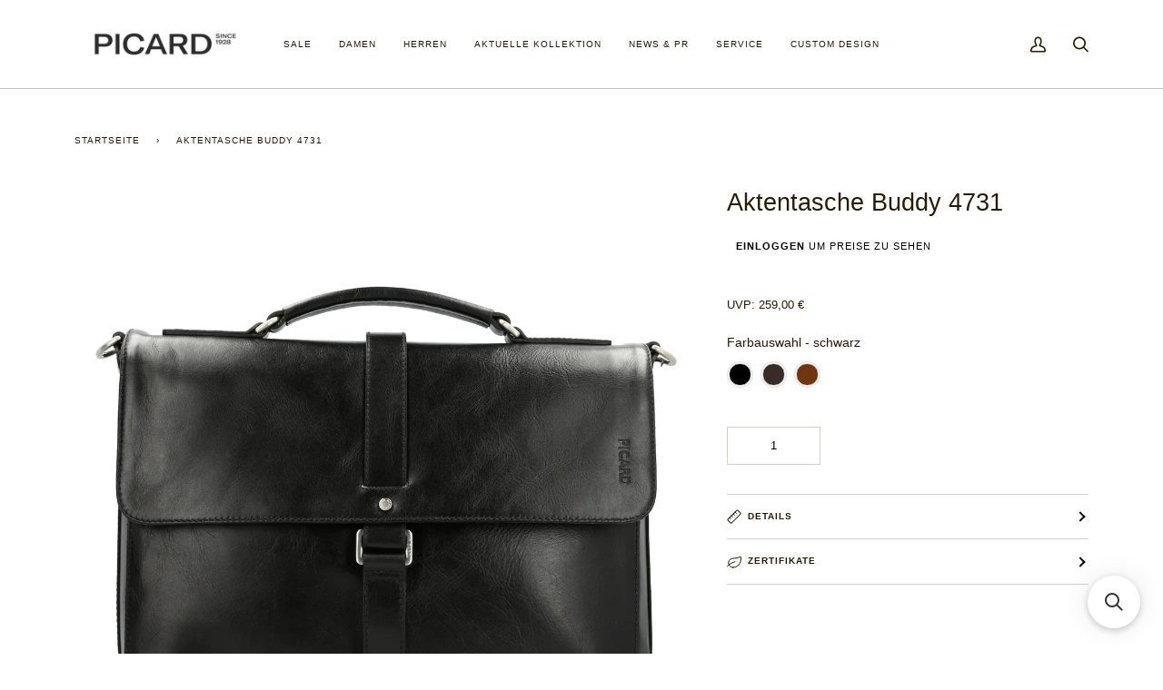

--- FILE ---
content_type: text/javascript; charset=utf-8
request_url: https://b2b.picard-fashion.com/products/aktentasche-4731-schwarz.js
body_size: 359
content:
{"id":7390098817190,"title":"Aktentasche Buddy 4731","handle":"aktentasche-4731-schwarz","description":"","published_at":"2024-07-29T09:36:21+02:00","created_at":"2022-05-18T12:09:26+02:00","vendor":"PICARD B2B Shop","type":"","tags":["Aktentasche","Basic","Buddy","Echtleder","Herren","NOS","schwarz","Steckverschluss"],"price":10237,"price_min":10237,"price_max":10237,"available":true,"price_varies":false,"compare_at_price":null,"compare_at_price_min":0,"compare_at_price_max":0,"compare_at_price_varies":false,"variants":[{"id":46746161152330,"title":"SCHWARZ","option1":"SCHWARZ","option2":null,"option3":null,"sku":"4000794720432","requires_shipping":true,"taxable":true,"featured_image":null,"available":true,"name":"Aktentasche Buddy 4731 - SCHWARZ","public_title":"SCHWARZ","options":["SCHWARZ"],"price":10237,"weight":1065,"compare_at_price":null,"inventory_management":"shopify","barcode":"473151B001_schwarz","requires_selling_plan":false,"selling_plan_allocations":[]}],"images":["\/\/cdn.shopify.com\/s\/files\/1\/0612\/9238\/0326\/products\/473151B_001-1_fdf482e4-bc9e-43f9-b747-95f3ea79f743.jpg?v=1653043544","\/\/cdn.shopify.com\/s\/files\/1\/0612\/9238\/0326\/files\/473151B_001-5.jpg?v=1730118505","\/\/cdn.shopify.com\/s\/files\/1\/0612\/9238\/0326\/files\/473151B_001-4.jpg?v=1730118504","\/\/cdn.shopify.com\/s\/files\/1\/0612\/9238\/0326\/files\/473151B_001-3.jpg?v=1730118504","\/\/cdn.shopify.com\/s\/files\/1\/0612\/9238\/0326\/files\/473151B_001-2.jpg?v=1730118505"],"featured_image":"\/\/cdn.shopify.com\/s\/files\/1\/0612\/9238\/0326\/products\/473151B_001-1_fdf482e4-bc9e-43f9-b747-95f3ea79f743.jpg?v=1653043544","options":[{"name":"Farbe","position":1,"values":["SCHWARZ"]}],"url":"\/products\/aktentasche-4731-schwarz","media":[{"alt":null,"id":25945284739238,"position":1,"preview_image":{"aspect_ratio":1.0,"height":3000,"width":3000,"src":"https:\/\/cdn.shopify.com\/s\/files\/1\/0612\/9238\/0326\/products\/473151B_001-1_fdf482e4-bc9e-43f9-b747-95f3ea79f743.jpg?v=1653043544"},"aspect_ratio":1.0,"height":3000,"media_type":"image","src":"https:\/\/cdn.shopify.com\/s\/files\/1\/0612\/9238\/0326\/products\/473151B_001-1_fdf482e4-bc9e-43f9-b747-95f3ea79f743.jpg?v=1653043544","width":3000},{"alt":null,"id":50734772388170,"position":2,"preview_image":{"aspect_ratio":1.0,"height":2050,"width":2050,"src":"https:\/\/cdn.shopify.com\/s\/files\/1\/0612\/9238\/0326\/files\/473151B_001-5.jpg?v=1730118505"},"aspect_ratio":1.0,"height":2050,"media_type":"image","src":"https:\/\/cdn.shopify.com\/s\/files\/1\/0612\/9238\/0326\/files\/473151B_001-5.jpg?v=1730118505","width":2050},{"alt":null,"id":50734772420938,"position":3,"preview_image":{"aspect_ratio":1.0,"height":2050,"width":2050,"src":"https:\/\/cdn.shopify.com\/s\/files\/1\/0612\/9238\/0326\/files\/473151B_001-4.jpg?v=1730118504"},"aspect_ratio":1.0,"height":2050,"media_type":"image","src":"https:\/\/cdn.shopify.com\/s\/files\/1\/0612\/9238\/0326\/files\/473151B_001-4.jpg?v=1730118504","width":2050},{"alt":null,"id":50734772453706,"position":4,"preview_image":{"aspect_ratio":1.0,"height":2050,"width":2050,"src":"https:\/\/cdn.shopify.com\/s\/files\/1\/0612\/9238\/0326\/files\/473151B_001-3.jpg?v=1730118504"},"aspect_ratio":1.0,"height":2050,"media_type":"image","src":"https:\/\/cdn.shopify.com\/s\/files\/1\/0612\/9238\/0326\/files\/473151B_001-3.jpg?v=1730118504","width":2050},{"alt":null,"id":50734772486474,"position":5,"preview_image":{"aspect_ratio":1.0,"height":2050,"width":2050,"src":"https:\/\/cdn.shopify.com\/s\/files\/1\/0612\/9238\/0326\/files\/473151B_001-2.jpg?v=1730118505"},"aspect_ratio":1.0,"height":2050,"media_type":"image","src":"https:\/\/cdn.shopify.com\/s\/files\/1\/0612\/9238\/0326\/files\/473151B_001-2.jpg?v=1730118505","width":2050}],"requires_selling_plan":false,"selling_plan_groups":[]}

--- FILE ---
content_type: application/javascript; charset=utf-8
request_url: https://searchanise-ef84.kxcdn.com/preload_data.2y1p8P3x7Q.js
body_size: 2140
content:
window.Searchanise.preloadedSuggestions=['black tie','lucky one','sonja rucksack','shopper leder','luis rucksack','pure bag','picard loire','go eco','rucksack damen','timeless tasche','geldbeutel damen','schultertasche really','white lily','buddy wasserbuffel','shopper sonja','tip top','new york','switch bag','tasche gürtel','pure geldbörse','handytasche leder','pure backpack','damen handytasche','made in germany','shopper euphoria 9867','card holder','damen börse','serie bingo','schlüsseletui bingo','umhängetasche milano','bingo wallet','sonja blau','warm up','easy going','sugar pop','gürteltasche luis 8653','bag in bag','rucksack schwarz','dolce vita','sonja shopper','shoulder bag switchbag','got ya','aktentasche milano','schlüssel und','kleine tasche','portemonnaie euphoria','sonja schwarz','hü hott','key holder','card etui','handy tasche','chic way','legere midnight','bingo geldborsen','euphoria shopper','damen leder taschen','herren börse','picard shopper','buddy rucksack','catch me','gürteltasche luis','sonja handytasche','portemonnaie eurojet','hip bag','damen leder','rucksack leder schwarz','damen geldborse','portemonnaie pure1','euphoria cream','kulturbeutel mit','key wallet','shine on','laptop bag','abendtasche auguri 4946','s pore','picard euphoria','portemonnaie franz','rot wallet','portemonnaie ladysafe','abendtasche auguri 4021','weise taschen','carre hazel','body bag','toscana schlü','herren geldbörse','rucksack nylon','reisetasche herren','shopper schwarz','umhängetasche schwarz','sonja romance','shopper carezza','euphoria henkeltasche','weimar portemonnaie','soft safe','aktentasche damen','synthetic shopper','picard loire backpack','laptop tasche','portemonnaie pure','tag travel','damen schlusseletui','super star','cross body umhängetasche','bauchtasche leder','chat me','black tie1','pure rucksack','gürteltasche brooklyn 8252','bi go','sonja perle','lucky one 3243','euphoria 9860 jeans','der schlüsselanhänger','lay back','hobo bag','abendtasche auguri','aktentasche toscana','new york 9966','shopper new york 7762','blackt tie','milano shopper','picard sonja 2794','damen börse sale','lucky one rucksack','mara riv','abendtasche weimar 5100','shopper eternity 4957','portemonnaie bali','coin wallet','pure ruck','timeless grau','pure gravel','gürteltasche buddy 4857','shopper promotion5','rucksack leder','picard toscana','rucksack luis 8148','adventure silber 3071','schultertasche weimar','euphoria jeans','rucksack timeless','lucky on','rucksack buddy','gürtel belt','schultertasche eternity','abendtasche rot','a switchbag','lady safe','geldbörse diego','geldbörse herren','mit griff','sonja 3148 midnight','kleine geldbeutel','cool down','loire handy','eco go','schutz elektronischer','gürteltasche holly 2856','shopper amazing','better me','kurzgriff picard','euphoria handtasche','schultertasche pure 9427','rucksack in','night out','adventure navy','portemonnaie awesome1','damen börsen','bingo rot','backpack sonja','the one','bingo geldbörse 8190','really hazel','ledertasche braun damen','geld börsen','handgelenktasche aus','really chai','loire blossom','tres chic','gürteltasche hitec 3903','milano aktentasche','rucksack tiptop','backpack eternity','buddy wallet','das visitenkartenetui','rucksack luis 8634','bali cookie','beuteltasche spirit 7113','shopper runway','beige taschen','picard euphoria rucksack','leder cream','gürteltasche loire 2162','rucksack luis','sonja gürteltasche','bingo geld','sonja dunkelblau','bingo portemonnaie','rucksack rot','geldbörse bingo','really ozean','portemonnaie bingo 7993','schultertasche berlin','portemonnaie offenbach','buddy etui','der miranda-serie','reise koffer','pure schultertasche','tip top schwarz','umhängetasche universe','aktentasche toscana 8501','shopper new york 9679','picard pure 7971 schwarz','sugar pop1','wild art','picard evening bag','7249 super star','beutel und schultertasche','picard brasilia','handytasche pure','stash 1 chai','7231 plaza chai','sonja rom','picard creme','shoulder bag','cross body','pure lipstick','really wintersky','really cream','really white-lily','schwarz weiß','sonja umhängetasche','black tie shopper 5519','black tie shopper','damenbörse bali','shopper aleganto','beuteltasche bali','schultertasche layback','go ev','luis shark','black tie cream','milano rucksack','sonja shopper sy','umhängetasche cognac','picard notebook','shoulder bag berlin','euphoria geldbörse','really rosequartz','adventure silber','aktentasche buddy','shopper fantastic','luis blau','travel trolley','mara river','yours synthetik','wallet rfid','locco shopper synthetik','reisepasshülle passport','eingearbeiteter cryptalloy','bingo white lily','tasche und rucksack','geldbörsen rot','rucksack eup','mary riv','messenger bag','tasche in tasche','luis relaxed','ihren ausweis','rfid börse','gürteltasche melody 3095','damen geldborse euphoria','recycle life man','loire blackberry','weekender buddy','buddy aktentasche','milano ak','shopper timeless','tres chic 3190','shopper braun','got ya 5381','abendtasche dolce vita 5479','himalaya honey','seine on','gürteltasche valley 3086','gürteltasche luke 2861','gel cream','bag holder','pure beige','schultertasche coachella','adventure rot','brillenetui my hero 1 7910','brillenetui pure','buddy cognac','euphoria rucksack','zur clutch','für kopfhörer','shopper o x o 7137','belt pouch','hellen details','picard buddy 1','wrist bag','shopper new york','rucksack euphoria','shopper lack','warm up hazel','schlüsseletui eurojet','bingo schlüssel','taschen silber','travel case','weiss damen','rucksack männer','shopper happy 3292','be loved','verschließbaren münzfach','weimar bügelshopper','sonja garden','the forest','back tie','als geldbörsen','key chain','cross-body tasche','amore hazel','brillenetui aus','portemonnaie eternity','warm up honey','wallet apache','go wild','wild west rosie','really schwarz','loire blau','sonja fuchsia','st kilda','schultertasche giovanna 7979','rote tasche','spor rucksack','portemonnaie pure 1','visitenkartenetui authentic','weekender buddy-serie','sonja glacier','sonja beuteltasche','las vegas','dolce vita 5479','tool bag','shopper milano 9319','lady croc 5415','gürteltasche be nice 2825','gürteltasche spring 7867','kulturbeutel luis','amore rosequartz','aktenkoffer aus','recycle life','elektronischer ausweise','viola b434','rucksack mit','kulturbeutel toscana','und clutches'];

--- FILE ---
content_type: text/javascript
request_url: https://cdn.starapps.studio/apps/vsk/b2b-picard/data.js
body_size: 38476
content:
"use strict";"undefined"==typeof window.starapps_data&&(window.starapps_data={}),"undefined"==typeof window.starapps_data.product_groups&&(window.starapps_data.product_groups=[{"id":4559294,"products_preset_id":224,"collections_swatch":"custom_swatch","group_name":"Abendtasche Auguri 4021","option_name":"Farbauswahl","collections_preset_id":223,"display_position":"top","products_swatch":"custom_swatch","mobile_products_preset_id":224,"mobile_products_swatch":"custom_swatch","mobile_collections_preset_id":223,"mobile_collections_swatch":"custom_swatch","same_products_preset_for_mobile":true,"same_collections_preset_for_mobile":true,"option_values":[{"id":7390094721190,"option_value":"schwarz","handle":"abendtasche-4021-schwarz","published":true,"swatch_src":"color","swatch_value":"#000000"},{"id":7390094786726,"option_value":"silber","handle":"abendtasche-4021-silber","published":true,"swatch_src":"color","swatch_value":"#C7CBCE"},{"id":8448999752010,"option_value":"ozean","handle":"abendtasche-4021-ozean","published":true,"swatch_src":"color","swatch_value":"#393C48"},{"id":7390094852262,"option_value":"altsilber","handle":"abendtasche-4021-altsilber","published":true,"swatch_src":"color","swatch_value":"#7F7772"},{"id":7390094885030,"option_value":"melange-lack","handle":"abendtasche-4021-melange-la","published":true,"swatch_src":"color","swatch_value":"#A08E7C"},{"id":7390094950566,"option_value":"schwarz-lack","handle":"abendtasche-4021-sz-lack","published":true,"swatch_src":"color","swatch_value":"#000000"},{"id":8448999915850,"option_value":"rot-lack","handle":"abendtasche-4021-rot-lack","published":true,"swatch_src":"color","swatch_value":"#BB282A"}]},{"id":4559295,"products_preset_id":224,"collections_swatch":"custom_swatch","group_name":"Abendtasche Auguri 4022","option_name":"Farbauswahl","collections_preset_id":223,"display_position":"top","products_swatch":"custom_swatch","mobile_products_preset_id":224,"mobile_products_swatch":"custom_swatch","mobile_collections_preset_id":223,"mobile_collections_swatch":"custom_swatch","same_products_preset_for_mobile":true,"same_collections_preset_for_mobile":true,"option_values":[{"id":8449000145226,"option_value":"schwarz ","handle":"abendtasche-4022-schwarz","published":true,"swatch_src":"color","swatch_value":"#000000"},{"id":8449000243530,"option_value":"silber","handle":"abendtasche-4022-silber","published":true,"swatch_src":"color","swatch_value":"#C6CBCE"},{"id":7390095016102,"option_value":"ozean","handle":"abendtasche-4022-ozean","published":true,"swatch_src":"color","swatch_value":"#3A3C48"},{"id":7390095048870,"option_value":"altsilber","handle":"abendtasche-4022-altsilber","published":true,"swatch_src":"color","swatch_value":"#807772"},{"id":7390095147174,"option_value":"melange/lack","handle":"abendtasche-4022-melange-la","published":true,"swatch_src":"color","swatch_value":"#A08D7C"},{"id":8449000440138,"option_value":"schwarz-lack ","handle":"abendtasche-4022-sz-lack","published":true,"swatch_src":"color","swatch_value":"#000000"},{"id":7390095212710,"option_value":"rot-lack","handle":"abendtasche-4022-rot-lack","published":true,"swatch_src":"color","swatch_value":"#BB292A"},{"id":9491948044618,"option_value":"jeans","handle":"abendtasche-4022-jeans","published":true,"swatch_src":"color","swatch_value":"#2d67a7"},{"id":8470023504202,"option_value":"pink","handle":"abendtasche-4022-pink","published":true,"swatch_src":"color","swatch_value":"#C964A8"},{"id":7395900522662,"option_value":"granite ","handle":"abendtasche-4022-granite","published":true,"swatch_src":"color","swatch_value":"#8B8F92"},{"id":9613530857802,"option_value":"pinegreen","handle":"abendtasche-4022-pinegreen","published":true,"swatch_src":"color","swatch_value":"#89ADAB"}]},{"id":4559325,"products_preset_id":224,"collections_swatch":"custom_swatch","group_name":"Abendtasche Auguri 4946","option_name":"Farbauswahl","collections_preset_id":223,"display_position":"top","products_swatch":"custom_swatch","mobile_products_preset_id":224,"mobile_products_swatch":"custom_swatch","mobile_collections_preset_id":223,"mobile_collections_swatch":"custom_swatch","same_products_preset_for_mobile":true,"same_collections_preset_for_mobile":true,"option_values":[{"id":7390101012646,"option_value":"schwarz ","handle":"abendtasche-4946-schwarz","published":true,"swatch_src":"color","swatch_value":"#000000"},{"id":7390101110950,"option_value":"silber","handle":"abendtasche-4946-silber","published":true,"swatch_src":"color","swatch_value":"#C6CBCE"},{"id":7390101176486,"option_value":"ozean ","handle":"abendtasche-4946-ozean","published":true,"swatch_src":"color","swatch_value":"#3A3C48"},{"id":7390101209254,"option_value":"altsilber","handle":"abendtasche-4946-altsilber","published":true,"swatch_src":"color","swatch_value":"#807772"},{"id":7390101274790,"option_value":"melange/lack","handle":"abendtasche-4946-melange-la","published":true,"swatch_src":"color","swatch_value":"#A08D7C"},{"id":7390101340326,"option_value":"schwarz-lack ","handle":"abendtasche-4946-sz-lack","published":true,"swatch_src":"color","swatch_value":"#000000"},{"id":7390101373094,"option_value":"rot-lack","handle":"abendtasche-4946-rot-lack","published":true,"swatch_src":"color","swatch_value":"#BB292A"},{"id":9491948175690,"option_value":"viola","handle":"abendtasche-4946-viola","published":true,"swatch_src":"color","swatch_value":"#8C4C97"}]},{"id":4559410,"products_preset_id":224,"collections_swatch":"custom_swatch","group_name":"Abendtasche Auguri 5528","option_name":"Farbauswahl","collections_preset_id":223,"display_position":"top","products_swatch":"custom_swatch","mobile_products_preset_id":224,"mobile_products_swatch":"custom_swatch","mobile_collections_preset_id":223,"mobile_collections_swatch":"custom_swatch","same_products_preset_for_mobile":true,"same_collections_preset_for_mobile":true,"option_values":[{"id":8655003386186,"option_value":"schwarz ","handle":"abendtasche-5528-schwarz","published":true,"swatch_src":"color","swatch_value":"#000000"},{"id":8673650671946,"option_value":"silber","handle":"abendtasche-5528-silber","published":true,"swatch_src":"color","swatch_value":"#C6CBCE"},{"id":9389767688522,"option_value":"ozean","handle":"handtasche-5528-ozean","published":true,"swatch_src":"color","swatch_value":"#3A3C48"},{"id":8673650770250,"option_value":"altsilber","handle":"abendtasche-5528-altsilber","published":true,"swatch_src":"color","swatch_value":"#807772"},{"id":8673650803018,"option_value":"melange/lack","handle":"abendtasche-5528-melange-la","published":true,"swatch_src":"color","swatch_value":"#A08D7C"},{"id":8673650901322,"option_value":"rot-lack","handle":"abendtasche-5528-rot-lack","published":true,"swatch_src":"color","swatch_value":"#BB292A"},{"id":8673650934090,"option_value":"white","handle":"abendtasche-5528-white","published":true,"swatch_src":"color","swatch_value":"#FFFFFF"},{"id":9385820455242,"option_value":"schwarz-lack","handle":"abendtasche-auguri-5529","published":true,"swatch_src":"color","swatch_value":"#000000"}]},{"id":4841436,"products_preset_id":224,"collections_swatch":"custom_swatch","group_name":"Abendtasche Jolie 3257","option_name":"Farbauswahl","collections_preset_id":223,"display_position":"top","products_swatch":"custom_swatch","mobile_products_preset_id":224,"mobile_products_swatch":"custom_swatch","mobile_collections_preset_id":223,"mobile_collections_swatch":"custom_swatch","same_products_preset_for_mobile":true,"same_collections_preset_for_mobile":true,"option_values":[{"id":9527315300682,"option_value":"schwarz","handle":"abendtasche-3257-schwarz","published":true,"swatch_src":"color","swatch_value":"#000000"},{"id":9527231349066,"option_value":"grey","handle":"abendtasche-3257-grau","published":true,"swatch_src":"color","swatch_value":"#c9cdcf"}]},{"id":4841435,"products_preset_id":224,"collections_swatch":"custom_swatch","group_name":"Abendtasche Jolie 3258","option_name":"Farbauswahl","collections_preset_id":223,"display_position":"top","products_swatch":"custom_swatch","mobile_products_preset_id":224,"mobile_products_swatch":"custom_swatch","mobile_collections_preset_id":223,"mobile_collections_swatch":"custom_swatch","same_products_preset_for_mobile":true,"same_collections_preset_for_mobile":true,"option_values":[{"id":9527315530058,"option_value":"grey","handle":"abendtasche-3258-grau","published":true,"swatch_src":"color","swatch_value":"#c9cdcf"},{"id":9527315464522,"option_value":"chianti","handle":"abendtasche-3258-rot","published":true,"swatch_src":"color","swatch_value":"#965247"},{"id":9527231840586,"option_value":"schwarz","handle":"abendtasche-3258-schwarz","published":true,"swatch_src":"color","swatch_value":"#000000"}]},{"id":4559377,"products_preset_id":224,"collections_swatch":"custom_swatch","group_name":"Abendtasche Rome 5479","option_name":"Farbauswahl","collections_preset_id":223,"display_position":"top","products_swatch":"custom_swatch","mobile_products_preset_id":224,"mobile_products_swatch":"custom_swatch","mobile_collections_preset_id":223,"mobile_collections_swatch":"custom_swatch","same_products_preset_for_mobile":true,"same_collections_preset_for_mobile":true,"option_values":[{"id":8449008075082,"option_value":"schwarz","handle":"abendtasche-5479-schwarz","published":true,"swatch_src":"color","swatch_value":"#000000"},{"id":8449008042314,"option_value":"rot","handle":"abendtasche-5479-rot","published":true,"swatch_src":"color","swatch_value":"#BB282A"},{"id":8470026944842,"option_value":"chai","handle":"abendtasche-5479-chai","published":true,"swatch_src":"color","swatch_value":"#B5A292"},{"id":9491955745098,"option_value":"wintersky","handle":"abendtasche-5479-wintersky","published":true,"swatch_src":"color","swatch_value":"#626b70"},{"id":10275476832586,"option_value":"vino","handle":"abendtasche-5479-vino","published":true,"swatch_src":"color","swatch_value":"#593A38"}]},{"id":4559683,"products_preset_id":224,"collections_swatch":"custom_swatch","group_name":"Abendtasche Rome 8549","option_name":"Farbauswahl","collections_preset_id":223,"display_position":"top","products_swatch":"custom_swatch","mobile_products_preset_id":224,"mobile_products_swatch":"custom_swatch","mobile_collections_preset_id":223,"mobile_collections_swatch":"custom_swatch","same_products_preset_for_mobile":true,"same_collections_preset_for_mobile":true,"option_values":[{"id":7390203510950,"option_value":"schwarz","handle":"abendtasche-8549-schwarz","published":true,"swatch_src":"color","swatch_value":"#000000"},{"id":7390203609254,"option_value":"ozean","handle":"abendtasche-8549-ozean","published":true,"swatch_src":"color","swatch_value":"#393C48"},{"id":7390203674790,"option_value":"rot","handle":"abendtasche-8549-rot","published":true,"swatch_src":"color","swatch_value":"#BB282A"},{"id":7511820435622,"option_value":"chai","handle":"abendtasche-8549-chai","published":true,"swatch_src":"color","swatch_value":"#B5A292"},{"id":9527303733578,"option_value":"wintersky","handle":"abendtasche-8549-wintersky","published":true,"swatch_src":"color","swatch_value":"#626b70"}]},{"id":4559303,"products_preset_id":224,"collections_swatch":"custom_swatch","group_name":"Aktentasche Authentic 4266","option_name":"Farbauswahl","collections_preset_id":223,"display_position":"top","products_swatch":"custom_swatch","mobile_products_preset_id":224,"mobile_products_swatch":"custom_swatch","mobile_collections_preset_id":223,"mobile_collections_swatch":"custom_swatch","same_products_preset_for_mobile":true,"same_collections_preset_for_mobile":true,"option_values":[{"id":7511772201126,"option_value":"cafe","handle":"aktentasche-4266-cafe","published":true,"swatch_src":"color","swatch_value":"#372c26"},{"id":7390095573158,"option_value":"cognac","handle":"aktentasche-4266-cognac","published":true,"swatch_src":"color","swatch_value":"#703410"}]},{"id":4559157,"products_preset_id":224,"collections_swatch":"custom_swatch","group_name":"Aktentasche Breakers 2462","option_name":"Farbauswahl","collections_preset_id":223,"display_position":"top","products_swatch":"custom_swatch","mobile_products_preset_id":224,"mobile_products_swatch":"custom_swatch","mobile_collections_preset_id":223,"mobile_collections_swatch":"custom_swatch","same_products_preset_for_mobile":true,"same_collections_preset_for_mobile":true,"option_values":[{"id":7390082597030,"option_value":"graphit","handle":"aktentasche-2462-graphit","published":true,"swatch_src":"color","swatch_value":"#463E36"},{"id":7390082629798,"option_value":"jeans-komb","handle":"aktentasche-2462-jeans-komb","published":true,"swatch_src":"color","swatch_value":"#3A4150"},{"id":7390082695334,"option_value":"whisky-kom","handle":"aktentasche-2462-whisky-kom","published":true,"swatch_src":"color","swatch_value":"#9E6041"}]},{"id":4559317,"products_preset_id":224,"collections_swatch":"custom_swatch","group_name":"Aktentasche Buddy 4731","option_name":"Farbauswahl","collections_preset_id":223,"display_position":"top","products_swatch":"custom_swatch","mobile_products_preset_id":224,"mobile_products_swatch":"custom_swatch","mobile_collections_preset_id":223,"mobile_collections_swatch":"custom_swatch","same_products_preset_for_mobile":true,"same_collections_preset_for_mobile":true,"option_values":[{"id":7390098817190,"option_value":"schwarz","handle":"aktentasche-4731-schwarz","published":true,"swatch_src":"color","swatch_value":"#000000"},{"id":7390098882726,"option_value":"cafe","handle":"aktentasche-4731-cafe","published":true,"swatch_src":"color","swatch_value":"#372c26"},{"id":7390098948262,"option_value":"cognac","handle":"aktentasche-4731-cognac","published":true,"swatch_src":"color","swatch_value":"#703410"}]},{"id":5069032,"products_preset_id":224,"collections_swatch":"custom_swatch","group_name":"Aktentasche Buddy 5617","option_name":"Farbauswahl","collections_preset_id":223,"display_position":"top","products_swatch":"custom_swatch","mobile_products_preset_id":224,"mobile_products_swatch":"custom_swatch","mobile_collections_preset_id":223,"mobile_collections_swatch":"custom_swatch","same_products_preset_for_mobile":true,"same_collections_preset_for_mobile":true,"option_values":[{"id":9619082576202,"option_value":"schwarz","handle":"aktentasche-5617-schwarz","published":true,"swatch_src":"color","swatch_value":"#000000"},{"id":9619082740042,"option_value":"cafe","handle":"aktentasche-5617-cafe","published":true,"swatch_src":"color","swatch_value":"#372c26"},{"id":9613535510858,"option_value":"cognac","handle":"aktentasche-5617-cognac","published":true,"swatch_src":"color","swatch_value":"#703410"}]},{"id":6300845,"products_preset_id":224,"collections_swatch":"custom_swatch","group_name":"Aktentasche Horizon 1289","option_name":"Farbauswahl","collections_preset_id":223,"display_position":"top","products_swatch":"custom_swatch","mobile_products_preset_id":224,"mobile_products_swatch":"custom_swatch","mobile_collections_preset_id":223,"mobile_collections_swatch":"custom_swatch","same_products_preset_for_mobile":true,"same_collections_preset_for_mobile":true,"option_values":[{"id":10270546035018,"option_value":"schwarz","handle":"aktentasche-1289-schwarz","published":true,"swatch_src":"color","swatch_value":"#000000"}]},{"id":4559529,"products_preset_id":224,"collections_swatch":"custom_swatch","group_name":"Aktentasche Milano 7214","option_name":"Farbauswahl","collections_preset_id":223,"display_position":"top","products_swatch":"custom_swatch","mobile_products_preset_id":224,"mobile_products_swatch":"custom_swatch","mobile_collections_preset_id":223,"mobile_collections_swatch":"custom_swatch","same_products_preset_for_mobile":true,"same_collections_preset_for_mobile":true,"option_values":[{"id":8655009448266,"option_value":"schwarz","handle":"aktentasche-7214-schwarz","published":true,"swatch_src":"color","swatch_value":"#000000"},{"id":8673658929482,"option_value":"cafe","handle":"aktentasche-7214-cafe","published":true,"swatch_src":"color","swatch_value":"#372c26"}]},{"id":4559634,"products_preset_id":224,"collections_swatch":"custom_swatch","group_name":"Aktentasche Milano 8083","option_name":"Farbauswahl","collections_preset_id":223,"display_position":"top","products_swatch":"custom_swatch","mobile_products_preset_id":224,"mobile_products_swatch":"custom_swatch","mobile_collections_preset_id":223,"mobile_collections_swatch":"custom_swatch","same_products_preset_for_mobile":true,"same_collections_preset_for_mobile":true,"option_values":[{"id":7390195089574,"option_value":"schwarz","handle":"aktentasche-8083-schwarz","published":true,"swatch_src":"color","swatch_value":"#000000"},{"id":7390195155110,"option_value":"cafe","handle":"aktentasche-8083-cafe","published":true,"swatch_src":"color","swatch_value":"#372c26"}]},{"id":4559711,"products_preset_id":224,"collections_swatch":"custom_swatch","group_name":"Aktentasche Milano 9320","option_name":"Farbauswahl","collections_preset_id":223,"display_position":"top","products_swatch":"custom_swatch","mobile_products_preset_id":224,"mobile_products_swatch":"custom_swatch","mobile_collections_preset_id":223,"mobile_collections_swatch":"custom_swatch","same_products_preset_for_mobile":true,"same_collections_preset_for_mobile":true,"option_values":[{"id":7390211178662,"option_value":"schwarz","handle":"aktentasche-9320-schwarz","published":true,"swatch_src":"color","swatch_value":"#000000"},{"id":7390211276966,"option_value":"cafe","handle":"aktentasche-9320-cafe","published":true,"swatch_src":"color","swatch_value":"#372c26"}]},{"id":4559657,"products_preset_id":224,"collections_swatch":"custom_swatch","group_name":"Aktentasche Toscana 8324","option_name":"Farbauswahl","collections_preset_id":223,"display_position":"top","products_swatch":"custom_swatch","mobile_products_preset_id":224,"mobile_products_swatch":"custom_swatch","mobile_collections_preset_id":223,"mobile_collections_swatch":"custom_swatch","same_products_preset_for_mobile":true,"same_collections_preset_for_mobile":true,"option_values":[{"id":7390198071462,"option_value":"schwarz","handle":"aktentasche-8324-schwarz","published":true,"swatch_src":"color","swatch_value":"#000000"},{"id":7390198104230,"option_value":"kastanie","handle":"aktentasche-8324-kastanie","published":true,"swatch_src":"color","swatch_value":"#8f291a"},{"id":7390198169766,"option_value":"camel","handle":"aktentasche-8324-camel","published":true,"swatch_src":"color","swatch_value":"#ad7755"}]},{"id":4559680,"products_preset_id":224,"collections_swatch":"custom_swatch","group_name":"Aktentasche Toscana 8501","option_name":"Farbauswahl","collections_preset_id":223,"display_position":"top","products_swatch":"custom_swatch","mobile_products_preset_id":224,"mobile_products_swatch":"custom_swatch","mobile_collections_preset_id":223,"mobile_collections_swatch":"custom_swatch","same_products_preset_for_mobile":true,"same_collections_preset_for_mobile":true,"option_values":[{"id":7390203084966,"option_value":"schwarz","handle":"aktentasche-8501-schwarz","published":true,"swatch_src":"color","swatch_value":"#000000"},{"id":7511820206246,"option_value":"kastanie","handle":"aktentasche-8501-kastanie","published":true,"swatch_src":"color","swatch_value":"#8f291a"},{"id":7390203150502,"option_value":"camel","handle":"aktentasche-8501-camel","published":true,"swatch_src":"color","swatch_value":"#ad7755"}]},{"id":4559697,"products_preset_id":224,"collections_swatch":"custom_swatch","group_name":"Aktentasche Toscana 8787","option_name":"Farbauswahl","collections_preset_id":223,"display_position":"top","products_swatch":"custom_swatch","mobile_products_preset_id":224,"mobile_products_swatch":"custom_swatch","mobile_collections_preset_id":223,"mobile_collections_swatch":"custom_swatch","same_products_preset_for_mobile":true,"same_collections_preset_for_mobile":true,"option_values":[{"id":7390206558374,"option_value":"schwarz","handle":"aktentasche-8787-schwarz","published":true,"swatch_src":"color","swatch_value":"#000000"},{"id":7390206656678,"option_value":"kastanie","handle":"aktentasche-8787-kastanie","published":true,"swatch_src":"color","swatch_value":"#8f291a"}]},{"id":6300788,"products_preset_id":224,"collections_swatch":"custom_swatch","group_name":"Beutel Finesse 3333","option_name":"Farbauswahl","collections_preset_id":223,"display_position":"top","products_swatch":"custom_swatch","mobile_products_preset_id":224,"mobile_products_swatch":"custom_swatch","mobile_collections_preset_id":223,"mobile_collections_swatch":"custom_swatch","same_products_preset_for_mobile":true,"same_collections_preset_for_mobile":true,"option_values":[{"id":10270524014922,"option_value":"gravel","handle":"beutel-3333-gravel","published":true,"swatch_src":"color","swatch_value":"#cfcfb8"}]},{"id":5041089,"products_preset_id":224,"collections_swatch":"custom_swatch","group_name":"Beuteltasche Broadway 5625","option_name":"Farbauswahl","collections_preset_id":223,"display_position":"top","products_swatch":"custom_swatch","mobile_products_preset_id":224,"mobile_products_swatch":"custom_swatch","mobile_collections_preset_id":223,"mobile_collections_swatch":"custom_swatch","same_products_preset_for_mobile":true,"same_collections_preset_for_mobile":true,"option_values":[{"id":9607836205386,"option_value":"limoncello","handle":"beuteltasche-5625-limoncello","published":true,"swatch_src":null,"swatch_value":null}]},{"id":5041100,"products_preset_id":224,"collections_swatch":"custom_swatch","group_name":"Beuteltasche Cool Down 5631","option_name":"Farbauswahl","collections_preset_id":223,"display_position":"top","products_swatch":"custom_swatch","mobile_products_preset_id":224,"mobile_products_swatch":"custom_swatch","mobile_collections_preset_id":223,"mobile_collections_swatch":"custom_swatch","same_products_preset_for_mobile":true,"same_collections_preset_for_mobile":true,"option_values":[{"id":9607837450570,"option_value":"schwarz","handle":"beuteltasche-5631-schwarz","published":true,"swatch_src":"color","swatch_value":"#000000"}]},{"id":4559146,"products_preset_id":224,"collections_swatch":"custom_swatch","group_name":"Beuteltasche Java 1210","option_name":"Farbauswahl","collections_preset_id":223,"display_position":"top","products_swatch":"custom_swatch","mobile_products_preset_id":224,"mobile_products_swatch":"custom_swatch","mobile_collections_preset_id":223,"mobile_collections_swatch":"custom_swatch","same_products_preset_for_mobile":true,"same_collections_preset_for_mobile":true,"option_values":[{"id":9527230333258,"option_value":"lipstick","handle":"beuteltasche-1210-rot","published":true,"swatch_src":"color","swatch_value":"#f24642"},{"id":9389778272586,"option_value":"schwarz","handle":"beuteltasche-1210-schwarz","published":true,"swatch_src":"color","swatch_value":"#000000"},{"id":9389778370890,"option_value":"ozean","handle":"beuteltasche-1210-ozean","published":true,"swatch_src":"color","swatch_value":"#3A3C48"},{"id":9389778436426,"option_value":"chai","handle":"beuteltasche-1210-chai","published":true,"swatch_src":"color","swatch_value":"#B5A291"},{"id":9613540917578,"option_value":"cream","handle":"beuteltasche-1210-cream","published":true,"swatch_src":"color","swatch_value":"#ECE9E0"},{"id":10275476930890,"option_value":"orange","handle":"schultertasche-1210-orange","published":true,"swatch_src":"color","swatch_value":"#FAB369"},{"id":10275476996426,"option_value":"denim","handle":"schultertasche-1210-denim","published":true,"swatch_src":"color","swatch_value":"#7EC0EE"}]},{"id":4559147,"products_preset_id":224,"collections_swatch":"custom_swatch","group_name":"Beuteltasche Java 1211","option_name":"Farbauswahl","collections_preset_id":223,"display_position":"top","products_swatch":"custom_swatch","mobile_products_preset_id":224,"mobile_products_swatch":"custom_swatch","mobile_collections_preset_id":223,"mobile_collections_swatch":"custom_swatch","same_products_preset_for_mobile":true,"same_collections_preset_for_mobile":true,"option_values":[{"id":9527231119690,"option_value":"chai","handle":"beuteltasche-1211-beige","published":true,"swatch_src":"color","swatch_value":"#b5a291"},{"id":9527230693706,"option_value":"ozean","handle":"beuteltasche-1211-blau","published":true,"swatch_src":"color","swatch_value":"#3a3c48"},{"id":9389778469194,"option_value":"schwarz","handle":"beuteltasche-1211-schwarz","published":true,"swatch_src":"color","swatch_value":"#000000"},{"id":9389778534730,"option_value":"lipstick","handle":"beuteltasche-1211-lipstick","published":true,"swatch_src":null,"swatch_value":null},{"id":9613542261066,"option_value":"violet","handle":"beuteltasche-1211-violet","published":true,"swatch_src":"color","swatch_value":"#D3C5F3"},{"id":9619084935498,"option_value":"cream","handle":"beuteltasche-1211-cream","published":true,"swatch_src":"color","swatch_value":"#ECE9E0"},{"id":10275477029194,"option_value":"orange","handle":"schultertasche-1211-orange","published":true,"swatch_src":"color","swatch_value":"#FAB369"},{"id":10275477094730,"option_value":"denim","handle":"schultertasche-1211-denim","published":true,"swatch_src":"color","swatch_value":"#7EC0EE"}]},{"id":6300822,"products_preset_id":224,"collections_swatch":"custom_swatch","group_name":"Beuteltasche Levante 7305","option_name":"Farbauswahl","collections_preset_id":223,"display_position":"top","products_swatch":"custom_swatch","mobile_products_preset_id":224,"mobile_products_swatch":"custom_swatch","mobile_collections_preset_id":223,"mobile_collections_swatch":"custom_swatch","same_products_preset_for_mobile":true,"same_collections_preset_for_mobile":true,"option_values":[{"id":10270528438602,"option_value":"schwarz","handle":"beuteltasche-7305-schwarz","published":true,"swatch_src":"color","swatch_value":"#000000"},{"id":10270528471370,"option_value":"denim","handle":"beuteltasche-7305-denim","published":true,"swatch_src":"color","swatch_value":"#7ec0ee"},{"id":10270528504138,"option_value":"gravel","handle":"beuteltasche-7305-gravel","published":true,"swatch_src":"color","swatch_value":"#cfcfb8"},{"id":10270528536906,"option_value":"bordeaux","handle":"beuteltasche-7305-bordeaux","published":true,"swatch_src":"color","swatch_value":"#6d071a"}]},{"id":5041118,"products_preset_id":224,"collections_swatch":"custom_swatch","group_name":"Beuteltasche Lyon 3295","option_name":"Farbauswahl","collections_preset_id":223,"display_position":"top","products_swatch":"custom_swatch","mobile_products_preset_id":224,"mobile_products_swatch":"custom_swatch","mobile_collections_preset_id":223,"mobile_collections_swatch":"custom_swatch","same_products_preset_for_mobile":true,"same_collections_preset_for_mobile":true,"option_values":[{"id":9607839318346,"option_value":"schwarz","handle":"beuteltasche-3295-schwarz","published":true,"swatch_src":"color","swatch_value":"#000000"},{"id":9607839383882,"option_value":"cookie","handle":"beuteltasche-3295-cookie","published":true,"swatch_src":"color","swatch_value":"#e4dcc5"}]},{"id":5041149,"products_preset_id":224,"collections_swatch":"custom_swatch","group_name":"Beuteltasche Santorin 3318","option_name":"Farbauswahl","collections_preset_id":223,"display_position":"top","products_swatch":"custom_swatch","mobile_products_preset_id":224,"mobile_products_swatch":"custom_swatch","mobile_collections_preset_id":223,"mobile_collections_swatch":"custom_swatch","same_products_preset_for_mobile":true,"same_collections_preset_for_mobile":true,"option_values":[{"id":9607843283274,"option_value":"schwarz","handle":"beuteltasche-3318-schwarz","published":true,"swatch_src":"color","swatch_value":"#000000"},{"id":9607843316042,"option_value":"cookie","handle":"beuteltasche-3318-cookie","published":true,"swatch_src":"color","swatch_value":"#e4dcc5"},{"id":9607843381578,"option_value":"violet","handle":"beuteltasche-3318-violet","published":true,"swatch_src":"color","swatch_value":"#d3c5f3"}]},{"id":4559165,"products_preset_id":224,"collections_swatch":"custom_swatch","group_name":"Beuteltasche Sonja 2777","option_name":"Farbauswahl","collections_preset_id":223,"display_position":"top","products_swatch":"custom_swatch","mobile_products_preset_id":224,"mobile_products_swatch":"custom_swatch","mobile_collections_preset_id":223,"mobile_collections_swatch":"custom_swatch","same_products_preset_for_mobile":true,"same_collections_preset_for_mobile":true,"option_values":[{"id":7390086234278,"option_value":"schwarz","handle":"beuteltasche-2777-schwarz","published":true,"swatch_src":"color","swatch_value":"#000000"},{"id":7390086267046,"option_value":"anthrazit","handle":"beuteltasche-2777-anthrazit","published":true,"swatch_src":"color","swatch_value":"#61605B"},{"id":7390086299814,"option_value":"perle","handle":"beuteltasche-2777-perle","published":true,"swatch_src":"color","swatch_value":"#DBD6D1"},{"id":8449008828746,"option_value":"cafe","handle":"beuteltasche-2777-cafe","published":true,"swatch_src":"color","swatch_value":"#372B25"},{"id":7608529125542,"option_value":"rot","handle":"shopper-2777-rot","published":true,"swatch_src":"color","swatch_value":"#BB292A"},{"id":7390086365350,"option_value":"midnight","handle":"beuteltasche-2777-midnight","published":true,"swatch_src":"color","swatch_value":"#4D4F60"},{"id":9527309730122,"option_value":"wintersky","handle":"schultertasche-2777-wintersky","published":true,"swatch_src":"color","swatch_value":"#626B70"},{"id":10275481059658,"option_value":"jungle","handle":"beuteltasche-und-rucksack-2777-jungle","published":true,"swatch_src":"color","swatch_value":"#315527"}]},{"id":6300834,"products_preset_id":224,"collections_swatch":"custom_swatch","group_name":"Beuteltasche Whisper 7320","option_name":"Farbauswahl","collections_preset_id":223,"display_position":"top","products_swatch":"custom_swatch","mobile_products_preset_id":224,"mobile_products_swatch":"custom_swatch","mobile_collections_preset_id":223,"mobile_collections_swatch":"custom_swatch","same_products_preset_for_mobile":true,"same_collections_preset_for_mobile":true,"option_values":[{"id":10270530240842,"option_value":"schwarz","handle":"beuteltasche-7320-schwarz","published":true,"swatch_src":"color","swatch_value":"#000000"},{"id":10270530339146,"option_value":"cognac","handle":"beuteltasche-7320-cognac","published":true,"swatch_src":"color","swatch_value":"#703410"}]},{"id":5041172,"products_preset_id":224,"collections_swatch":"custom_swatch","group_name":"Beuteltasche Zoom 7284","option_name":"Farbauswahl","collections_preset_id":223,"display_position":"top","products_swatch":"custom_swatch","mobile_products_preset_id":224,"mobile_products_swatch":"custom_swatch","mobile_collections_preset_id":223,"mobile_collections_swatch":"custom_swatch","same_products_preset_for_mobile":true,"same_collections_preset_for_mobile":true,"option_values":[{"id":9607846527306,"option_value":"schwarz","handle":"beuteltasche-7284-schwarz","published":true,"swatch_src":"color","swatch_value":"#000000"},{"id":9607846560074,"option_value":"rose","handle":"beuteltasche-7284-rose","published":true,"swatch_src":"color","swatch_value":"#f2d7cb"},{"id":9607846592842,"option_value":"limoncello","handle":"beuteltasche-7284-limoncello","published":true,"swatch_src":"color","swatch_value":"#FFFFE0"},{"id":9607846625610,"option_value":"shark","handle":"beuteltasche-7284-shark","published":true,"swatch_src":"color","swatch_value":"#e6e5e1"},{"id":9607846658378,"option_value":"mentha","handle":"beuteltasche-7284-mentha","published":true,"swatch_src":"color","swatch_value":"#d9fff5"}]},{"id":4559549,"products_preset_id":224,"collections_swatch":"custom_swatch","group_name":"Brillenetui Toscana 7273","option_name":"Farbauswahl","collections_preset_id":223,"display_position":"top","products_swatch":"custom_swatch","mobile_products_preset_id":224,"mobile_products_swatch":"custom_swatch","mobile_collections_preset_id":223,"mobile_collections_swatch":"custom_swatch","same_products_preset_for_mobile":true,"same_collections_preset_for_mobile":true,"option_values":[{"id":9389781156170,"option_value":"schwarz","handle":"brillenetui-7273-schwarz","published":true,"swatch_src":"color","swatch_value":"#000000"},{"id":9389781188938,"option_value":"kastanie","handle":"brillenetui-7273-kastanie","published":true,"swatch_src":"color","swatch_value":"#413630"},{"id":9389781221706,"option_value":"camel","handle":"brillenetui-7273-camel","published":true,"swatch_src":"color","swatch_value":"#B6693F"}]},{"id":4559550,"products_preset_id":224,"collections_swatch":"custom_swatch","group_name":"Brustbeutel Toscana 7274","option_name":"Farbauswahl","collections_preset_id":223,"display_position":"top","products_swatch":"custom_swatch","mobile_products_preset_id":224,"mobile_products_swatch":"custom_swatch","mobile_collections_preset_id":223,"mobile_collections_swatch":"custom_swatch","same_products_preset_for_mobile":true,"same_collections_preset_for_mobile":true,"option_values":[{"id":9389781254474,"option_value":"schwarz","handle":"brustbeutel-7274-schwarz","published":true,"swatch_src":"color","swatch_value":"#000000"},{"id":9389781287242,"option_value":"kastanie","handle":"brustbeutel-7274-kastanie","published":true,"swatch_src":"color","swatch_value":"#413630"},{"id":9389781320010,"option_value":"camel","handle":"brustbeutel-7274-camel","published":true,"swatch_src":"color","swatch_value":"#B6693F"}]},{"id":6300755,"products_preset_id":224,"collections_swatch":"custom_swatch","group_name":"Bügeltasche Gretel 1223","option_name":"Farbauswahl","collections_preset_id":223,"display_position":"top","products_swatch":"custom_swatch","mobile_products_preset_id":224,"mobile_products_swatch":"custom_swatch","mobile_collections_preset_id":223,"mobile_collections_swatch":"custom_swatch","same_products_preset_for_mobile":true,"same_collections_preset_for_mobile":true,"option_values":[{"id":10270520115530,"option_value":"schwarz","handle":"bugeltasche-1223-schwarz","published":true,"swatch_src":"color","swatch_value":"#000000"},{"id":10270520148298,"option_value":"gravel","handle":"bugeltasche-1223-gravel","published":true,"swatch_src":"color","swatch_value":"#cfcfb8"},{"id":10270520213834,"option_value":"red","handle":"bugeltasche-1223-red","published":true,"swatch_src":"color","swatch_value":"#aa413d"}]},{"id":6300820,"products_preset_id":224,"collections_swatch":"custom_swatch","group_name":"Bügeltasche Tilly 7302","option_name":"Farbauswahl","collections_preset_id":223,"display_position":"top","products_swatch":"custom_swatch","mobile_products_preset_id":224,"mobile_products_swatch":"custom_swatch","mobile_collections_preset_id":223,"mobile_collections_swatch":"custom_swatch","same_products_preset_for_mobile":true,"same_collections_preset_for_mobile":true,"option_values":[{"id":10270528241994,"option_value":"graphit","handle":"bugeltasche-7302-graphit","published":true,"swatch_src":"color","swatch_value":"#453e36"},{"id":10270528307530,"option_value":"whisky","handle":"bugeltasche-7302-whisky","published":true,"swatch_src":"color","swatch_value":"#9d6041"}]},{"id":4559305,"products_preset_id":224,"collections_swatch":"custom_swatch","group_name":"Businesstasche Buddy 4505","option_name":"Farbauswahl","collections_preset_id":223,"display_position":"top","products_swatch":"custom_swatch","mobile_products_preset_id":224,"mobile_products_swatch":"custom_swatch","mobile_collections_preset_id":223,"mobile_collections_swatch":"custom_swatch","same_products_preset_for_mobile":true,"same_collections_preset_for_mobile":true,"option_values":[{"id":7390096785574,"option_value":"schwarz","handle":"businesstasche-4505-schwarz","published":true,"swatch_src":"color","swatch_value":"#000000"},{"id":7390096818342,"option_value":"cafe","handle":"businesstasche-4505-cafe","published":true,"swatch_src":"color","swatch_value":"#372c26"},{"id":7390096883878,"option_value":"cognac","handle":"businesstasche-4505-cognac","published":true,"swatch_src":"color","swatch_value":"#703410"}]},{"id":6300754,"products_preset_id":224,"collections_swatch":"custom_swatch","group_name":"Damengeldbörse Bingo 7339","option_name":"Farbauswahl","collections_preset_id":223,"display_position":"top","products_swatch":"custom_swatch","mobile_products_preset_id":224,"mobile_products_swatch":"custom_swatch","mobile_collections_preset_id":223,"mobile_collections_swatch":"custom_swatch","same_products_preset_for_mobile":true,"same_collections_preset_for_mobile":true,"option_values":[{"id":10270519853386,"option_value":"schwarz","handle":"damengeldborse-7339-schwarz","published":true,"swatch_src":"color","swatch_value":"#000000"},{"id":10270519886154,"option_value":"ozean","handle":"damengeldborse-7339-ozean","published":true,"swatch_src":"color","swatch_value":"#3a3c48"},{"id":10270519918922,"option_value":"fuchsia","handle":"damengeldborse-7339-fuchsia","published":true,"swatch_src":"color","swatch_value":"#9f3c5a"},{"id":10270519951690,"option_value":"rot","handle":"damengeldborse-7339-rot","published":true,"swatch_src":"color","swatch_value":"#bb292a"},{"id":10270519984458,"option_value":"gravel","handle":"damengeldborse-7339-gravel","published":true,"swatch_src":"color","swatch_value":"#cfcfb8"},{"id":10270520049994,"option_value":"midnight","handle":"damengeldborse-7339-midnight","published":true,"swatch_src":"color","swatch_value":"#4c4f60"}]},{"id":6300813,"products_preset_id":224,"collections_swatch":"custom_swatch","group_name":"Damengeldbörse Calais 1 5660","option_name":"Farbauswahl","collections_preset_id":223,"display_position":"top","products_swatch":"custom_swatch","mobile_products_preset_id":224,"mobile_products_swatch":"custom_swatch","mobile_collections_preset_id":223,"mobile_collections_swatch":"custom_swatch","same_products_preset_for_mobile":true,"same_collections_preset_for_mobile":true,"option_values":[{"id":10270527226186,"option_value":"cement","handle":"damengeldborse-5660-cement","published":true,"swatch_src":"color","swatch_value":"#aca499"}]},{"id":6300767,"products_preset_id":224,"collections_swatch":"custom_swatch","group_name":"Damengeldbörse Chic Way 1 1283","option_name":"Farbauswahl","collections_preset_id":223,"display_position":"top","products_swatch":"custom_swatch","mobile_products_preset_id":224,"mobile_products_swatch":"custom_swatch","mobile_collections_preset_id":223,"mobile_collections_swatch":"custom_swatch","same_products_preset_for_mobile":true,"same_collections_preset_for_mobile":true,"option_values":[{"id":10270521622858,"option_value":"orange","handle":"damengeldborse-1283-orange","published":true,"swatch_src":"color","swatch_value":"#fab369"},{"id":10270521688394,"option_value":"gravel","handle":"damengeldborse-1283-gravel","published":true,"swatch_src":"color","swatch_value":"#cfcfb8"},{"id":10270521721162,"option_value":"bordeaux","handle":"damengeldborse-1283-bordeaux","published":true,"swatch_src":"color","swatch_value":"#6d071a"}]},{"id":6300768,"products_preset_id":224,"collections_swatch":"custom_swatch","group_name":"Damengeldbörse Chic Way 1 1284","option_name":"Farbauswahl","collections_preset_id":223,"display_position":"top","products_swatch":"custom_swatch","mobile_products_preset_id":224,"mobile_products_swatch":"custom_swatch","mobile_collections_preset_id":223,"mobile_collections_swatch":"custom_swatch","same_products_preset_for_mobile":true,"same_collections_preset_for_mobile":true,"option_values":[{"id":10270521852234,"option_value":"orange","handle":"damengeldborse-1284-orange","published":true,"swatch_src":"color","swatch_value":"#fab369"},{"id":10270521885002,"option_value":"gravel","handle":"damengeldborse-1284-gravel","published":true,"swatch_src":"color","swatch_value":"#cfcfb8"},{"id":10270521917770,"option_value":"bordeaux","handle":"damengeldborse-1284-bordeaux","published":true,"swatch_src":"color","swatch_value":"#6d071a"}]},{"id":6300769,"products_preset_id":224,"collections_swatch":"custom_swatch","group_name":"Damengeldbörse Chic Way 1 1285","option_name":"Farbauswahl","collections_preset_id":223,"display_position":"top","products_swatch":"custom_swatch","mobile_products_preset_id":224,"mobile_products_swatch":"custom_swatch","mobile_collections_preset_id":223,"mobile_collections_swatch":"custom_swatch","same_products_preset_for_mobile":true,"same_collections_preset_for_mobile":true,"option_values":[{"id":10270522016074,"option_value":"orange","handle":"damengeldborse-1285-orange","published":true,"swatch_src":"color","swatch_value":"#fab369"},{"id":10270522048842,"option_value":"gravel","handle":"damengeldborse-1285-gravel","published":true,"swatch_src":"color","swatch_value":"#cfcfb8"}]},{"id":6300770,"products_preset_id":224,"collections_swatch":"custom_swatch","group_name":"Damengeldbörse Chic Way 1 1286","option_name":"Farbauswahl","collections_preset_id":223,"display_position":"top","products_swatch":"custom_swatch","mobile_products_preset_id":224,"mobile_products_swatch":"custom_swatch","mobile_collections_preset_id":223,"mobile_collections_swatch":"custom_swatch","same_products_preset_for_mobile":true,"same_collections_preset_for_mobile":true,"option_values":[{"id":10270522147146,"option_value":"orange","handle":"damengeldborse-1286-orange","published":true,"swatch_src":"color","swatch_value":"#fab369"},{"id":10270522179914,"option_value":"gravel","handle":"damengeldborse-1286-gravel","published":true,"swatch_src":"color","swatch_value":"#cfcfb8"},{"id":10270522212682,"option_value":"bordeaux","handle":"damengeldborse-1286-bordeaux","published":true,"swatch_src":"color","swatch_value":"#6d071a"}]},{"id":6300838,"products_preset_id":224,"collections_swatch":"custom_swatch","group_name":"Damengeldbörse Embrace 1 7345","option_name":"Farbauswahl","collections_preset_id":223,"display_position":"top","products_swatch":"custom_swatch","mobile_products_preset_id":224,"mobile_products_swatch":"custom_swatch","mobile_collections_preset_id":223,"mobile_collections_swatch":"custom_swatch","same_products_preset_for_mobile":true,"same_collections_preset_for_mobile":true,"option_values":[{"id":10270530732362,"option_value":"schwarz","handle":"damengeldborse-7345-schwarz","published":true,"swatch_src":"color","swatch_value":"#000000"},{"id":10270530765130,"option_value":"fuchsia-k","handle":"damengeldborse-7345-fuchsia-k","published":true,"swatch_src":null,"swatch_value":null},{"id":10270530797898,"option_value":"gravel","handle":"damengeldborse-7345-gravel","published":true,"swatch_src":"color","swatch_value":"#cfcfb8"}]},{"id":6300839,"products_preset_id":224,"collections_swatch":"custom_swatch","group_name":"Damengeldbörse Embrace 1 7346","option_name":"Farbauswahl","collections_preset_id":223,"display_position":"top","products_swatch":"custom_swatch","mobile_products_preset_id":224,"mobile_products_swatch":"custom_swatch","mobile_collections_preset_id":223,"mobile_collections_swatch":"custom_swatch","same_products_preset_for_mobile":true,"same_collections_preset_for_mobile":true,"option_values":[{"id":10270530830666,"option_value":"schwarz","handle":"damengeldborse-7346-schwarz","published":true,"swatch_src":"color","swatch_value":"#000000"},{"id":10270530896202,"option_value":"fuchsia-k","handle":"damengeldborse-7346-fuchsia-k","published":true,"swatch_src":null,"swatch_value":null},{"id":10270530928970,"option_value":"gravel","handle":"damengeldborse-7346-gravel","published":true,"swatch_src":"color","swatch_value":"#cfcfb8"}]},{"id":6300764,"products_preset_id":224,"collections_swatch":"custom_swatch","group_name":"Damengeldbörse Evolute 1 1280","option_name":"Farbauswahl","collections_preset_id":223,"display_position":"top","products_swatch":"custom_swatch","mobile_products_preset_id":224,"mobile_products_swatch":"custom_swatch","mobile_collections_preset_id":223,"mobile_collections_swatch":"custom_swatch","same_products_preset_for_mobile":true,"same_collections_preset_for_mobile":true,"option_values":[{"id":10270521327946,"option_value":"denim","handle":"damengeldborse-1280-denim","published":true,"swatch_src":"color","swatch_value":"#7ec0ee"},{"id":10270521360714,"option_value":"gravel","handle":"damengeldborse-1280-gravel","published":true,"swatch_src":"color","swatch_value":"#cfcfb8"}]},{"id":6300765,"products_preset_id":224,"collections_swatch":"custom_swatch","group_name":"Damengeldbörse Evolute 1 1281","option_name":"Farbauswahl","collections_preset_id":223,"display_position":"top","products_swatch":"custom_swatch","mobile_products_preset_id":224,"mobile_products_swatch":"custom_swatch","mobile_collections_preset_id":223,"mobile_collections_swatch":"custom_swatch","same_products_preset_for_mobile":true,"same_collections_preset_for_mobile":true,"option_values":[{"id":10270521393482,"option_value":"schwarz","handle":"damengeldborse-1281-schwarz","published":true,"swatch_src":"color","swatch_value":"#000000"},{"id":10270521426250,"option_value":"denim","handle":"damengeldborse-1281-denim","published":true,"swatch_src":"color","swatch_value":"#7ec0ee"},{"id":10270521459018,"option_value":"gravel","handle":"damengeldborse-1281-gravel","published":true,"swatch_src":"color","swatch_value":"#cfcfb8"}]},{"id":6300766,"products_preset_id":224,"collections_swatch":"custom_swatch","group_name":"Damengeldbörse Evolute 1 1282","option_name":"Farbauswahl","collections_preset_id":223,"display_position":"top","products_swatch":"custom_swatch","mobile_products_preset_id":224,"mobile_products_swatch":"custom_swatch","mobile_collections_preset_id":223,"mobile_collections_swatch":"custom_swatch","same_products_preset_for_mobile":true,"same_collections_preset_for_mobile":true,"option_values":[{"id":10270521491786,"option_value":"schwarz","handle":"damengeldborse-1282-schwarz","published":true,"swatch_src":"color","swatch_value":"#000000"},{"id":10270521524554,"option_value":"denim","handle":"damengeldborse-1282-denim","published":true,"swatch_src":"color","swatch_value":"#7ec0ee"},{"id":10270521557322,"option_value":"gravel","handle":"damengeldborse-1282-gravel","published":true,"swatch_src":"color","swatch_value":"#cfcfb8"}]},{"id":6300805,"products_preset_id":224,"collections_swatch":"custom_swatch","group_name":"Damengeldbörse Lesotho 1 5652","option_name":"Farbauswahl","collections_preset_id":223,"display_position":"top","products_swatch":"custom_swatch","mobile_products_preset_id":224,"mobile_products_swatch":"custom_swatch","mobile_collections_preset_id":223,"mobile_collections_swatch":"custom_swatch","same_products_preset_for_mobile":true,"same_collections_preset_for_mobile":true,"option_values":[{"id":10270526013770,"option_value":"schwarz","handle":"damengeldborse-5652-schwarz","published":true,"swatch_src":"color","swatch_value":"#000000"},{"id":10270526046538,"option_value":"cookie","handle":"damengeldborse-5652-cookie","published":true,"swatch_src":"color","swatch_value":"#e4dcc5"},{"id":10270526079306,"option_value":"bordeaux","handle":"damengeldborse-5652-bordeaux","published":true,"swatch_src":"color","swatch_value":"#6d071a"},{"id":10270526144842,"option_value":"leo","handle":"damengeldborse-5652-leo","published":true,"swatch_src":"color","swatch_value":"#b1844b"}]},{"id":6300806,"products_preset_id":224,"collections_swatch":"custom_swatch","group_name":"Damengeldbörse Lesotho 1 5653","option_name":"Farbauswahl","collections_preset_id":223,"display_position":"top","products_swatch":"custom_swatch","mobile_products_preset_id":224,"mobile_products_swatch":"custom_swatch","mobile_collections_preset_id":223,"mobile_collections_swatch":"custom_swatch","same_products_preset_for_mobile":true,"same_collections_preset_for_mobile":true,"option_values":[{"id":10270526177610,"option_value":"schwarz","handle":"damengeldborse-5653-schwarz","published":true,"swatch_src":"color","swatch_value":"#000000"}]},{"id":6300818,"products_preset_id":224,"collections_swatch":"custom_swatch","group_name":"Damengeldbörse Lille 1 5665","option_name":"Farbauswahl","collections_preset_id":223,"display_position":"top","products_swatch":"custom_swatch","mobile_products_preset_id":224,"mobile_products_swatch":"custom_swatch","mobile_collections_preset_id":223,"mobile_collections_swatch":"custom_swatch","same_products_preset_for_mobile":true,"same_collections_preset_for_mobile":true,"option_values":[{"id":10270527816010,"option_value":"schwarz","handle":"damengeldborse-5665-schwarz","published":true,"swatch_src":"color","swatch_value":"#000000"},{"id":10270527881546,"option_value":"taupe","handle":"damengeldborse-5665-taupe","published":true,"swatch_src":"color","swatch_value":"#AA9474"},{"id":10270527947082,"option_value":"chianti","handle":"damengeldborse-5665-chianti","published":true,"swatch_src":"color","swatch_value":"#965247"}]},{"id":6300836,"products_preset_id":224,"collections_swatch":"custom_swatch","group_name":"Damengeldbörse Linia 1 7343","option_name":"Farbauswahl","collections_preset_id":223,"display_position":"top","products_swatch":"custom_swatch","mobile_products_preset_id":224,"mobile_products_swatch":"custom_swatch","mobile_collections_preset_id":223,"mobile_collections_swatch":"custom_swatch","same_products_preset_for_mobile":true,"same_collections_preset_for_mobile":true,"option_values":[{"id":10270530535754,"option_value":"schwarz","handle":"damengeldborse-7343-schwarz","published":true,"swatch_src":"color","swatch_value":"#000000"},{"id":10270530568522,"option_value":"sz-kombi","handle":"damengeldborse-7343-sz-kombi","published":true,"swatch_src":"color","swatch_value":"#000000"},{"id":10270530601290,"option_value":"smaragd-kombi","handle":"damengeldborse-7343-smaragd-kombi","published":true,"swatch_src":"color","swatch_value":"#546a68"}]},{"id":6300837,"products_preset_id":224,"collections_swatch":"custom_swatch","group_name":"Damengeldbörse Linia 1 7344","option_name":"Farbauswahl","collections_preset_id":223,"display_position":"top","products_swatch":"custom_swatch","mobile_products_preset_id":224,"mobile_products_swatch":"custom_swatch","mobile_collections_preset_id":223,"mobile_collections_swatch":"custom_swatch","same_products_preset_for_mobile":true,"same_collections_preset_for_mobile":true,"option_values":[{"id":10270530634058,"option_value":"schwarz","handle":"damengeldborse-7344-schwarz","published":true,"swatch_src":"color","swatch_value":"#000000"},{"id":10270530666826,"option_value":"sz-kombi","handle":"damengeldborse-7344-sz-kombi","published":true,"swatch_src":"color","swatch_value":"#000000"},{"id":10270530699594,"option_value":"smaragd-kombi","handle":"damengeldborse-7344-smaragd-kombi","published":true,"swatch_src":"color","swatch_value":"#546a68"}]},{"id":6300846,"products_preset_id":224,"collections_swatch":"custom_swatch","group_name":"Geldbörse Horizon 1 1291","option_name":"Farbauswahl","collections_preset_id":223,"display_position":"top","products_swatch":"custom_swatch","mobile_products_preset_id":224,"mobile_products_swatch":"custom_swatch","mobile_collections_preset_id":223,"mobile_collections_swatch":"custom_swatch","same_products_preset_for_mobile":true,"same_collections_preset_for_mobile":true,"option_values":[{"id":10270546067786,"option_value":"schwarz","handle":"geldborse-1291-schwarz","published":true,"swatch_src":"color","swatch_value":"#000000"}]},{"id":6300847,"products_preset_id":224,"collections_swatch":"custom_swatch","group_name":"Geldbörse Java 1 1296","option_name":"Farbauswahl","collections_preset_id":223,"display_position":"top","products_swatch":"custom_swatch","mobile_products_preset_id":224,"mobile_products_swatch":"custom_swatch","mobile_collections_preset_id":223,"mobile_collections_swatch":"custom_swatch","same_products_preset_for_mobile":true,"same_collections_preset_for_mobile":true,"option_values":[{"id":10270546100554,"option_value":"schwarz","handle":"geldborse-1296-schwarz","published":true,"swatch_src":"color","swatch_value":"#000000"},{"id":10270546133322,"option_value":"ozean","handle":"geldborse-1296-ozean","published":true,"swatch_src":"color","swatch_value":"#3a3c48"},{"id":10270546166090,"option_value":"orange","handle":"geldborse-1296-orange","published":true,"swatch_src":"color","swatch_value":"#fab369"},{"id":10270546198858,"option_value":"denim","handle":"geldborse-1296-denim","published":true,"swatch_src":"color","swatch_value":"#7ec0ee"},{"id":10270546231626,"option_value":"lipstick","handle":"geldborse-1296-lipstick","published":true,"swatch_src":"color","swatch_value":"#f24642"},{"id":10270546264394,"option_value":"chai","handle":"geldborse-1296-chai","published":true,"swatch_src":"color","swatch_value":"#b5a291"}]},{"id":6300850,"products_preset_id":224,"collections_swatch":"custom_swatch","group_name":"Geldbörse London 1 1292","option_name":"Farbauswahl","collections_preset_id":223,"display_position":"top","products_swatch":"custom_swatch","mobile_products_preset_id":224,"mobile_products_swatch":"custom_swatch","mobile_collections_preset_id":223,"mobile_collections_swatch":"custom_swatch","same_products_preset_for_mobile":true,"same_collections_preset_for_mobile":true,"option_values":[{"id":10270546526538,"option_value":"schwarz","handle":"geldborse-1292-schwarz","published":true,"swatch_src":"color","swatch_value":"#000000"}]},{"id":6300852,"products_preset_id":224,"collections_swatch":"custom_swatch","group_name":"Geldbörse London 1 1294","option_name":"Farbauswahl","collections_preset_id":223,"display_position":"top","products_swatch":"custom_swatch","mobile_products_preset_id":224,"mobile_products_swatch":"custom_swatch","mobile_collections_preset_id":223,"mobile_collections_swatch":"custom_swatch","same_products_preset_for_mobile":true,"same_collections_preset_for_mobile":true,"option_values":[{"id":10270546592074,"option_value":"schwarz","handle":"geldborse-1294-schwarz","published":true,"swatch_src":"color","swatch_value":"#000000"}]},{"id":4559659,"products_preset_id":224,"collections_swatch":"custom_swatch","group_name":"Geldbörse Toscana 8352","option_name":"Farbauswahl","collections_preset_id":223,"display_position":"top","products_swatch":"custom_swatch","mobile_products_preset_id":224,"mobile_products_swatch":"custom_swatch","mobile_collections_preset_id":223,"mobile_collections_swatch":"custom_swatch","same_products_preset_for_mobile":true,"same_collections_preset_for_mobile":true,"option_values":[{"id":7390198497446,"option_value":"schwarz","handle":"portemonnaie-8352-schwarz","published":true,"swatch_src":"color","swatch_value":"#000000"},{"id":7511818535078,"option_value":"kastanie","handle":"geldborse-8352-kastanie","published":true,"swatch_src":"color","swatch_value":"#413630"},{"id":7390198562982,"option_value":"camel","handle":"portemonnaie-8352-camel","published":true,"swatch_src":"color","swatch_value":"#B6693F"}]},{"id":4559660,"products_preset_id":224,"collections_swatch":"custom_swatch","group_name":"Geldbörse Toscana 8354","option_name":"Farbauswahl","collections_preset_id":223,"display_position":"top","products_swatch":"custom_swatch","mobile_products_preset_id":224,"mobile_products_swatch":"custom_swatch","mobile_collections_preset_id":223,"mobile_collections_swatch":"custom_swatch","same_products_preset_for_mobile":true,"same_collections_preset_for_mobile":true,"option_values":[{"id":7390198956198,"option_value":"schwarz","handle":"portemonnaie-8354-schwarz","published":true,"swatch_src":"color","swatch_value":"#000000"},{"id":7511818666150,"option_value":"kastanie","handle":"geldborse-8354-kastanie","published":true,"swatch_src":"color","swatch_value":"#413630"},{"id":7390199021734,"option_value":"camel","handle":"portemonnaie-8354-camel","published":true,"swatch_src":"color","swatch_value":"#B6693F"}]},{"id":4559292,"products_preset_id":224,"collections_swatch":"custom_swatch","group_name":"Gürtel Authentic2 4014","option_name":"Farbauswahl","collections_preset_id":223,"display_position":"top","products_swatch":"custom_swatch","mobile_products_preset_id":224,"mobile_products_swatch":"custom_swatch","mobile_collections_preset_id":223,"mobile_collections_swatch":"custom_swatch","same_products_preset_for_mobile":true,"same_collections_preset_for_mobile":true,"option_values":[{"id":8442891469130,"option_value":"schwarz","handle":"gurtel-4014-schwarz","published":true,"swatch_src":"color","swatch_value":"#000000"},{"id":8442891370826,"option_value":"cafe","handle":"gurtel-4014-cafe","published":true,"swatch_src":"color","swatch_value":"#372c26"},{"id":8442891436362,"option_value":"cognac","handle":"gurtel-4014-cognac","published":true,"swatch_src":"color","swatch_value":"#703410"}]},{"id":4559092,"products_preset_id":224,"collections_swatch":"custom_swatch","group_name":"Gürtel Belt 1091","option_name":"Farbauswahl","collections_preset_id":223,"display_position":"top","products_swatch":"custom_swatch","mobile_products_preset_id":224,"mobile_products_swatch":"custom_swatch","mobile_collections_preset_id":223,"mobile_collections_swatch":"custom_swatch","same_products_preset_for_mobile":true,"same_collections_preset_for_mobile":true,"option_values":[{"id":8449006666058,"option_value":"schwa/cafe","handle":"gurtel-1091-schwa-cafe","published":true,"swatch_src":"color","swatch_value":"#000000"}]},{"id":4559094,"products_preset_id":224,"collections_swatch":"custom_swatch","group_name":"Gürtel Belt 1094","option_name":"Farbauswahl","collections_preset_id":223,"display_position":"top","products_swatch":"custom_swatch","mobile_products_preset_id":224,"mobile_products_swatch":"custom_swatch","mobile_collections_preset_id":223,"mobile_collections_swatch":"custom_swatch","same_products_preset_for_mobile":true,"same_collections_preset_for_mobile":true,"option_values":[{"id":8449006862666,"option_value":"cognac","handle":"gurtel-1094-cognac","published":true,"swatch_src":"color","swatch_value":"#703411"}]},{"id":4559095,"products_preset_id":224,"collections_swatch":"custom_swatch","group_name":"Gürtel Belt 1116","option_name":"Farbauswahl","collections_preset_id":223,"display_position":"top","products_swatch":"custom_swatch","mobile_products_preset_id":224,"mobile_products_swatch":"custom_swatch","mobile_collections_preset_id":223,"mobile_collections_swatch":"custom_swatch","same_products_preset_for_mobile":true,"same_collections_preset_for_mobile":true,"option_values":[{"id":8449007452490,"option_value":"schwarz","handle":"gurtel-1116-schwarz","published":true,"swatch_src":null,"swatch_value":null},{"id":8449007419722,"option_value":"cognac","handle":"gurtel-1116-cognac","published":true,"swatch_src":"color","swatch_value":"#703411"}]},{"id":4559097,"products_preset_id":224,"collections_swatch":"custom_swatch","group_name":"Gürtel Belt 1122","option_name":"Farbauswahl","collections_preset_id":223,"display_position":"top","products_swatch":"custom_swatch","mobile_products_preset_id":224,"mobile_products_swatch":"custom_swatch","mobile_collections_preset_id":223,"mobile_collections_swatch":"custom_swatch","same_products_preset_for_mobile":true,"same_collections_preset_for_mobile":true,"option_values":[{"id":8442891305290,"option_value":"schwarz","handle":"gurtel-1122-schwarz","published":true,"swatch_src":"color","swatch_value":"#000000"},{"id":8442891239754,"option_value":"cafe","handle":"gurtel-1122-cafe","published":true,"swatch_src":"color","swatch_value":"#372B25"}]},{"id":4559315,"products_preset_id":224,"collections_swatch":"custom_swatch","group_name":"Gürtel Belt 4696","option_name":"Farbauswahl","collections_preset_id":223,"display_position":"top","products_swatch":"custom_swatch","mobile_products_preset_id":224,"mobile_products_swatch":"custom_swatch","mobile_collections_preset_id":223,"mobile_collections_swatch":"custom_swatch","same_products_preset_for_mobile":true,"same_collections_preset_for_mobile":true,"option_values":[{"id":8449007092042,"option_value":"cafe","handle":"gurtel-4696-cafe","published":true,"swatch_src":"color","swatch_value":"#372c26"}]},{"id":4559319,"products_preset_id":224,"collections_swatch":"custom_swatch","group_name":"Gürtel Belt 4902","option_name":"Farbauswahl","collections_preset_id":223,"display_position":"top","products_swatch":"custom_swatch","mobile_products_preset_id":224,"mobile_products_swatch":"custom_swatch","mobile_collections_preset_id":223,"mobile_collections_swatch":"custom_swatch","same_products_preset_for_mobile":true,"same_collections_preset_for_mobile":true,"option_values":[{"id":8449007354186,"option_value":"taupe","handle":"gurtel-4902-taupe","published":true,"swatch_src":"color","swatch_value":"#AA9474"},{"id":8449007288650,"option_value":"schwarz","handle":"gurtel-4902-schwarz","published":true,"swatch_src":"color","swatch_value":"#000000"},{"id":8449007255882,"option_value":"cafe","handle":"gurtel-4902-cafe","published":true,"swatch_src":"color","swatch_value":"#372c26"}]},{"id":4559347,"products_preset_id":224,"collections_swatch":"custom_swatch","group_name":"Gürtel Belt 5214","option_name":"Farbauswahl","collections_preset_id":223,"display_position":"top","products_swatch":"custom_swatch","mobile_products_preset_id":224,"mobile_products_swatch":"custom_swatch","mobile_collections_preset_id":223,"mobile_collections_swatch":"custom_swatch","same_products_preset_for_mobile":true,"same_collections_preset_for_mobile":true,"option_values":[{"id":8449007059274,"option_value":"schwarz","handle":"gurtel-5214-schwarz","published":true,"swatch_src":"color","swatch_value":"#000000"},{"id":8449006993738,"option_value":"cafe","handle":"gurtel-5214-cafe","published":true,"swatch_src":"color","swatch_value":"#372c26"},{"id":8449007026506,"option_value":"cognac","handle":"gurtel-5214-cognac","published":true,"swatch_src":"color","swatch_value":"#703410"}]},{"id":4559304,"products_preset_id":224,"collections_swatch":"custom_swatch","group_name":"Gürteltasche Buddy 4503","option_name":"Farbauswahl","collections_preset_id":223,"display_position":"top","products_swatch":"custom_swatch","mobile_products_preset_id":224,"mobile_products_swatch":"custom_swatch","mobile_collections_preset_id":223,"mobile_collections_swatch":"custom_swatch","same_products_preset_for_mobile":true,"same_collections_preset_for_mobile":true,"option_values":[{"id":7390096457894,"option_value":"schwarz","handle":"gurteltasche-4503-schwarz","published":true,"swatch_src":"color","swatch_value":"#000000"},{"id":7390096523430,"option_value":"cafe","handle":"gurteltasche-4503-cafe","published":true,"swatch_src":"color","swatch_value":"#372C26"},{"id":7390096588966,"option_value":"cognac","handle":"gurteltasche-4503-cognac","published":true,"swatch_src":"color","swatch_value":"#703410"}]},{"id":4559375,"products_preset_id":224,"collections_swatch":"custom_swatch","group_name":"Gürteltasche Casual 5475","option_name":"Farbauswahl","collections_preset_id":223,"display_position":"top","products_swatch":"custom_swatch","mobile_products_preset_id":224,"mobile_products_swatch":"custom_swatch","mobile_collections_preset_id":223,"mobile_collections_swatch":"custom_swatch","same_products_preset_for_mobile":true,"same_collections_preset_for_mobile":true,"option_values":[{"id":8449007845706,"option_value":"schwarz","handle":"gurteltasche-5475-schwarz","published":true,"swatch_src":"color","swatch_value":"#000000"},{"id":8449007878474,"option_value":"taupe","handle":"gurteltasche-5475-taupe","published":true,"swatch_src":"color","swatch_value":"#AA9474"},{"id":9389777912138,"option_value":"cognac","handle":"gurteltasche-5475-cognac","published":true,"swatch_src":"color","swatch_value":"#703410"}]},{"id":4559181,"products_preset_id":224,"collections_swatch":"custom_swatch","group_name":"Gürteltasche Go Eco 2963","option_name":"Farbauswahl","collections_preset_id":223,"display_position":"top","products_swatch":"custom_swatch","mobile_products_preset_id":224,"mobile_products_swatch":"custom_swatch","mobile_collections_preset_id":223,"mobile_collections_swatch":"custom_swatch","same_products_preset_for_mobile":true,"same_collections_preset_for_mobile":true,"option_values":[{"id":7511762698406,"option_value":"anthrazit","handle":"gurteltasche-2963-anthrazit","published":true,"swatch_src":"color","swatch_value":"#61605c"}]},{"id":4559279,"products_preset_id":224,"collections_swatch":"custom_swatch","group_name":"Gürteltasche Lucky One 3283","option_name":"Farbauswahl","collections_preset_id":223,"display_position":"top","products_swatch":"custom_swatch","mobile_products_preset_id":224,"mobile_products_swatch":"custom_swatch","mobile_collections_preset_id":223,"mobile_collections_swatch":"custom_swatch","same_products_preset_for_mobile":true,"same_collections_preset_for_mobile":true,"option_values":[{"id":9389779648842,"option_value":"schwarz","handle":"gurteltasche-3283-schwarz","published":true,"swatch_src":"color","swatch_value":"#000000"},{"id":9389779681610,"option_value":"silber","handle":"gurteltasche-3283-silber","published":true,"swatch_src":"color","swatch_value":"#c6cbce"},{"id":9389779714378,"option_value":"sand","handle":"gurteltasche-3283-sand","published":true,"swatch_src":"color","swatch_value":"#c7ae90"},{"id":9389779747146,"option_value":"navy","handle":"gurteltasche-3283-navy","published":true,"swatch_src":"color","swatch_value":"#27408b"},{"id":9527305011530,"option_value":"lipstick","handle":"gurteltasche-3283-lipstick","published":true,"swatch_src":"color","swatch_value":"#f24642"}]},{"id":4559495,"products_preset_id":224,"collections_swatch":"custom_swatch","group_name":"Gürteltasche Luis 7162","option_name":"Farbauswahl","collections_preset_id":223,"display_position":"top","products_swatch":"custom_swatch","mobile_products_preset_id":224,"mobile_products_swatch":"custom_swatch","mobile_collections_preset_id":223,"mobile_collections_swatch":"custom_swatch","same_products_preset_for_mobile":true,"same_collections_preset_for_mobile":true,"option_values":[{"id":8449008566602,"option_value":"schwarz","handle":"gurteltasche-7162-schwarz","published":true,"swatch_src":"color","swatch_value":"#000000"},{"id":8449008533834,"option_value":"ozean ","handle":"gurteltasche-7162-ozean","published":true,"swatch_src":"color","swatch_value":"#3A3C48"},{"id":9527369498954,"option_value":"wintersky","handle":"gurteltasche-7162-wintersky","published":true,"swatch_src":"color","swatch_value":"#636B70"},{"id":9527305044298,"option_value":"wintersun","handle":"gurteltasche-7162-wintersun","published":true,"swatch_src":"color","swatch_value":"#FDAB0E"},{"id":9527305109834,"option_value":"chai","handle":"gurteltasche-7162-chai","published":true,"swatch_src":"color","swatch_value":"#B5A292"},{"id":8735631704394,"option_value":"shark","handle":"gurteltasche-7162-shark","published":true,"swatch_src":"color","swatch_value":"#E6E5E1"},{"id":10275477881162,"option_value":"fuchsia","handle":"gurteltasche-7162-fuchsia","published":true,"swatch_src":"color","swatch_value":"#9F3C5A"},{"id":10275478012234,"option_value":"rot","handle":"gurteltasche-7162-rot","published":true,"swatch_src":"color","swatch_value":"#BB292A"},{"id":10275478045002,"option_value":"gravel","handle":"gurteltasche-7162-gravel","published":true,"swatch_src":"color","swatch_value":"#CFCFB8"}]},{"id":4559693,"products_preset_id":224,"collections_swatch":"custom_swatch","group_name":"Gürteltasche Luis 8653","option_name":"Farbauswahl","collections_preset_id":223,"display_position":"top","products_swatch":"custom_swatch","mobile_products_preset_id":224,"mobile_products_swatch":"custom_swatch","mobile_collections_preset_id":223,"mobile_collections_swatch":"custom_swatch","same_products_preset_for_mobile":true,"same_collections_preset_for_mobile":true,"option_values":[{"id":7390204887206,"option_value":"schwarz ","handle":"gurteltasche-8653-schwarz","published":true,"swatch_src":"color","swatch_value":"#000000"},{"id":7390204952742,"option_value":"ozean","handle":"gurteltasche-8653-ozean","published":true,"swatch_src":"color","swatch_value":"#3A3C48"},{"id":7511821156518,"option_value":"cafe","handle":"gurteltasche-8653-cafe","published":true,"swatch_src":"color","swatch_value":"#372C26"},{"id":9527305175370,"option_value":"wintersky","handle":"gurteltasche-8653-wintersky","published":true,"swatch_src":"color","swatch_value":"#626b70"},{"id":9491958563146,"option_value":"wintersun","handle":"gurteltasche-8653-wintersun","published":true,"swatch_src":"color","swatch_value":"#FDAB0D"},{"id":9527305208138,"option_value":"chai","handle":"gurteltasche-8653-chai","published":true,"swatch_src":"color","swatch_value":"#b5a291"},{"id":7395906977958,"option_value":"lavender","handle":"gurteltasche-8653-lavender","published":true,"swatch_src":"color","swatch_value":"#DAC7C9"},{"id":8735633178954,"option_value":"shark","handle":"gurteltasche-8653-shark","published":true,"swatch_src":"color","swatch_value":"#E6E5E1"},{"id":9613555073354,"option_value":"mentha","handle":"gurteltasche-8653-mentha","published":true,"swatch_src":"color","swatch_value":"#D9FFF5"},{"id":10275478995274,"option_value":"fuchsia","handle":"rucksack-8653-fuchsia","published":true,"swatch_src":"color","swatch_value":"#9F3C5A"},{"id":10275479060810,"option_value":"rot","handle":"rucksack-8653-rot","published":true,"swatch_src":"color","swatch_value":"#BB292A"},{"id":10275479093578,"option_value":"gravel","handle":"rucksack-8653-gravel","published":true,"swatch_src":"color","swatch_value":"#CFCFB8"}]},{"id":4559655,"products_preset_id":224,"collections_swatch":"custom_swatch","group_name":"Gürteltasche Milano 8292","option_name":"Farbauswahl","collections_preset_id":223,"display_position":"top","products_swatch":"custom_swatch","mobile_products_preset_id":224,"mobile_products_swatch":"custom_swatch","mobile_collections_preset_id":223,"mobile_collections_swatch":"custom_swatch","same_products_preset_for_mobile":true,"same_collections_preset_for_mobile":true,"option_values":[{"id":7390197940390,"option_value":"schwarz","handle":"gurteltasche-8292-schwarz","published":true,"swatch_src":"color","swatch_value":"#000000"},{"id":7390198005926,"option_value":"cafe","handle":"gurteltasche-8292-cafe","published":true,"swatch_src":"color","swatch_value":"#372c26"}]},{"id":4559150,"products_preset_id":224,"collections_swatch":"custom_swatch","group_name":"Gürteltasche Sonja 2063","option_name":"Farbauswahl","collections_preset_id":223,"display_position":"top","products_swatch":"custom_swatch","mobile_products_preset_id":224,"mobile_products_swatch":"custom_swatch","mobile_collections_preset_id":223,"mobile_collections_swatch":"custom_swatch","same_products_preset_for_mobile":true,"same_collections_preset_for_mobile":true,"option_values":[{"id":7390079615142,"option_value":"schwarz","handle":"gurteltasche-2063-schwarz","published":true,"swatch_src":"color","swatch_value":"#000000"},{"id":7390079680678,"option_value":"anthrazit","handle":"gurteltasche-2063-anthrazit","published":true,"swatch_src":"color","swatch_value":"#71747D"},{"id":9555422609738,"option_value":"cafe","handle":"gurteltasche-sonja-2063-kopie","published":true,"swatch_src":"color","swatch_value":"#372C26"},{"id":7390079746214,"option_value":"perle","handle":"gurteltasche-2063-perle","published":true,"swatch_src":"color","swatch_value":"#DBD6D2"},{"id":7608541806758,"option_value":"rot","handle":"gurteltasche-2063-rot","published":true,"swatch_src":"color","swatch_value":"#BB292A"},{"id":7390079811750,"option_value":"midnight","handle":"gurteltasche-2063-midnight","published":true,"swatch_src":"color","swatch_value":"#4C4F60"},{"id":9491965051210,"option_value":"wintersky","handle":"gurteltasche-2063-wintersky","published":true,"swatch_src":"color","swatch_value":"#626b70"},{"id":9619096371530,"option_value":"romance","handle":"gurteltasche-2063-romance","published":true,"swatch_src":"color","swatch_value":"#DDCDC1"},{"id":10275480895818,"option_value":"jungle","handle":"gurteltasche-2063-jungle","published":true,"swatch_src":"color","swatch_value":"#315527"}]},{"id":4559278,"products_preset_id":224,"collections_swatch":"custom_swatch","group_name":"Gürteltasche Yours 3254","option_name":"Farbauswahl","collections_preset_id":223,"display_position":"top","products_swatch":"custom_swatch","mobile_products_preset_id":224,"mobile_products_swatch":"custom_swatch","mobile_collections_preset_id":223,"mobile_collections_swatch":"custom_swatch","same_products_preset_for_mobile":true,"same_collections_preset_for_mobile":true,"option_values":[{"id":9363762250058,"option_value":"schwarz","handle":"gurteltasche-3254-schwarz","published":true,"swatch_src":"color","swatch_value":"#000000"},{"id":9363762413898,"option_value":"ozean","handle":"gurteltasche-3254-ozean","published":true,"swatch_src":"color","swatch_value":"#3a3c48"},{"id":9619098272074,"option_value":"chai","handle":"gurteltasche-3254-chai","published":true,"swatch_src":"color","swatch_value":"#A58B80"}]},{"id":4559703,"products_preset_id":224,"collections_swatch":"custom_swatch","group_name":"Handgelenktasche Toscana 8966","option_name":"Farbauswahl","collections_preset_id":223,"display_position":"top","products_swatch":"custom_swatch","mobile_products_preset_id":224,"mobile_products_swatch":"custom_swatch","mobile_collections_preset_id":223,"mobile_collections_swatch":"custom_swatch","same_products_preset_for_mobile":true,"same_collections_preset_for_mobile":true,"option_values":[{"id":7390209114278,"option_value":"schwarz","handle":"handgelenktasche-8966-schwarz","published":true,"swatch_src":"color","swatch_value":"#000000"},{"id":7390209179814,"option_value":"kastanie","handle":"handgelenktasche-8966-kastanie","published":true,"swatch_src":"color","swatch_value":"#8f291a"},{"id":7511821844646,"option_value":"camel","handle":"handgelenktasche-8966-camel","published":true,"swatch_src":"color","swatch_value":"#ad7755"}]},{"id":4559443,"products_preset_id":224,"collections_swatch":"custom_swatch","group_name":"Handtasche Casual 5581","option_name":"Farbauswahl","collections_preset_id":223,"display_position":"top","products_swatch":"custom_swatch","mobile_products_preset_id":224,"mobile_products_swatch":"custom_swatch","mobile_collections_preset_id":223,"mobile_collections_swatch":"custom_swatch","same_products_preset_for_mobile":true,"same_collections_preset_for_mobile":true,"option_values":[{"id":9389777944906,"option_value":"schwarz","handle":"handtasche-5581-schwarz","published":true,"swatch_src":"color","swatch_value":"#000000"},{"id":9389777977674,"option_value":"taupe","handle":"handtasche-5581-taupe","published":true,"swatch_src":"color","swatch_value":"#AA9474"},{"id":9389778010442,"option_value":"cognac","handle":"handtasche-5581-cognac","published":true,"swatch_src":"color","swatch_value":"#703410"}]},{"id":6300756,"products_preset_id":224,"collections_swatch":"custom_swatch","group_name":"Handtasche Gretel 1224","option_name":"Farbauswahl","collections_preset_id":223,"display_position":"top","products_swatch":"custom_swatch","mobile_products_preset_id":224,"mobile_products_swatch":"custom_swatch","mobile_collections_preset_id":223,"mobile_collections_swatch":"custom_swatch","same_products_preset_for_mobile":true,"same_collections_preset_for_mobile":true,"option_values":[{"id":10270520246602,"option_value":"schwarz","handle":"handtasche-1224-schwarz","published":true,"swatch_src":"color","swatch_value":"#000000"},{"id":10270520312138,"option_value":"red","handle":"handtasche-1224-red","published":true,"swatch_src":"color","swatch_value":"#aa413d"}]},{"id":4559283,"products_preset_id":224,"collections_swatch":"custom_swatch","group_name":"Handtasche Happy 3290","option_name":"Farbauswahl","collections_preset_id":223,"display_position":"top","products_swatch":"custom_swatch","mobile_products_preset_id":224,"mobile_products_swatch":"custom_swatch","mobile_collections_preset_id":223,"mobile_collections_swatch":"custom_swatch","same_products_preset_for_mobile":true,"same_collections_preset_for_mobile":true,"option_values":[{"id":9634700919114,"option_value":"schwarz","handle":"handtasche-happy-3290","published":true,"swatch_src":"color","swatch_value":"#000000"},{"id":9634703147338,"option_value":"anthrazit","handle":"handtasche-happy-3293","published":true,"swatch_src":"color","swatch_value":"#61605C"},{"id":9634703999306,"option_value":"midnight","handle":"handtasche-happy-3294","published":true,"swatch_src":"color","swatch_value":"#4C4F60"},{"id":9634704687434,"option_value":"rot","handle":"handtasche-happy-3295","published":true,"swatch_src":"color","swatch_value":"#BB292A"}]},{"id":4559284,"products_preset_id":224,"collections_swatch":"custom_swatch","group_name":"Handtasche Happy 3291","option_name":"Farbauswahl","collections_preset_id":223,"display_position":"top","products_swatch":"custom_swatch","mobile_products_preset_id":224,"mobile_products_swatch":"custom_swatch","mobile_collections_preset_id":223,"mobile_collections_swatch":"custom_swatch","same_products_preset_for_mobile":true,"same_collections_preset_for_mobile":true,"option_values":[{"id":9634698199370,"option_value":"anthrazit","handle":"handtasche-happy-3291-kopie","published":true,"swatch_src":"color","swatch_value":"#61605C"},{"id":9634699411786,"option_value":"midnight","handle":"handtasche-happy-3292","published":true,"swatch_src":"color","swatch_value":"#4C4F60"}]},{"id":4559280,"products_preset_id":224,"collections_swatch":"custom_swatch","group_name":"Handtasche Lucky One 3284","option_name":"Farbauswahl","collections_preset_id":223,"display_position":"top","products_swatch":"custom_swatch","mobile_products_preset_id":224,"mobile_products_swatch":"custom_swatch","mobile_collections_preset_id":223,"mobile_collections_swatch":"custom_swatch","same_products_preset_for_mobile":true,"same_collections_preset_for_mobile":true,"option_values":[{"id":9389779779914,"option_value":"schwarz","handle":"handtasche-3284-schwarz","published":true,"swatch_src":"color","swatch_value":"#000000"},{"id":9389779845450,"option_value":"silber","handle":"handtasche-3284-silber","published":true,"swatch_src":"color","swatch_value":"#c6cbce"},{"id":9389779878218,"option_value":"sand","handle":"handtasche-3284-sand","published":true,"swatch_src":"color","swatch_value":"#c7ae90"}]},{"id":4559539,"products_preset_id":224,"collections_swatch":"custom_swatch","group_name":"Handtasche Really 7226","option_name":"Farbauswahl","collections_preset_id":223,"display_position":"top","products_swatch":"custom_swatch","mobile_products_preset_id":224,"mobile_products_swatch":"custom_swatch","mobile_collections_preset_id":223,"mobile_collections_swatch":"custom_swatch","same_products_preset_for_mobile":true,"same_collections_preset_for_mobile":true,"option_values":[{"id":9555455344970,"option_value":"schwarz","handle":"umhangetasche-really-7226","published":true,"swatch_src":"color","swatch_value":"#000000"},{"id":9555456917834,"option_value":"ozean","handle":"umhangetasche-really-7227","published":true,"swatch_src":"color","swatch_value":"#3A3C48"},{"id":9527308321098,"option_value":"wintersky","handle":"umhangetasche-7226-wintersky","published":true,"swatch_src":"color","swatch_value":"#626B70"},{"id":9491963609418,"option_value":"wintersun","handle":"umhangetasche-7226-wintersun","published":true,"swatch_src":"color","swatch_value":"#FDAB0D"},{"id":9527308353866,"option_value":"chai ","handle":"umhangetasche-7226-chai","published":true,"swatch_src":"color","swatch_value":"#B5A291"}]},{"id":4559756,"products_preset_id":224,"collections_swatch":"custom_swatch","group_name":"Handtasche Ruby B454","option_name":"Farbauswahl","collections_preset_id":223,"display_position":"top","products_swatch":"custom_swatch","mobile_products_preset_id":224,"mobile_products_swatch":"custom_swatch","mobile_collections_preset_id":223,"mobile_collections_swatch":"custom_swatch","same_products_preset_for_mobile":true,"same_collections_preset_for_mobile":true,"option_values":[{"id":9389858685258,"option_value":"rosemud","handle":"handtasche-b454-rosemud","published":true,"swatch_src":"color","swatch_value":"#70454e"}]},{"id":4559212,"products_preset_id":224,"collections_swatch":"custom_swatch","group_name":"Handtasche Sonja 3148","option_name":"Farbauswahl","collections_preset_id":223,"display_position":"top","products_swatch":"custom_swatch","mobile_products_preset_id":224,"mobile_products_swatch":"custom_swatch","mobile_collections_preset_id":223,"mobile_collections_swatch":"custom_swatch","same_products_preset_for_mobile":true,"same_collections_preset_for_mobile":true,"option_values":[{"id":7511769514150,"option_value":"schwarz","handle":"handytasche-3148-schwarz","published":true,"swatch_src":"color","swatch_value":"#000000"},{"id":7511769579686,"option_value":"anthrazit","handle":"handytasche-3148-anthrazit","published":true,"swatch_src":"color","swatch_value":"#61605C"},{"id":7511769645222,"option_value":"perle","handle":"handytasche-3148-perle","published":true,"swatch_src":"color","swatch_value":"#DBD6D2"},{"id":8449008894282,"option_value":"cafe","handle":"handytasche-3148-cafe","published":true,"swatch_src":"color","swatch_value":"#372C26"},{"id":9389780336970,"option_value":"rot","handle":"handtasche-3148-rot","published":true,"swatch_src":"color","swatch_value":"#bb292a"},{"id":7511769776294,"option_value":"midnight","handle":"handytasche-3148-midnight","published":true,"swatch_src":"color","swatch_value":"#4C4F60"},{"id":9527309271370,"option_value":"wintersky","handle":"handytasche-3148-wintersky","published":true,"swatch_src":"color","swatch_value":"#626B70"},{"id":10275481190730,"option_value":"jungle","handle":"handytasche-3148-jungle","published":true,"swatch_src":"color","swatch_value":"#315527"}]},{"id":4559233,"products_preset_id":224,"collections_swatch":"custom_swatch","group_name":"Handtasche Sonja 3207","option_name":"Farbauswahl","collections_preset_id":223,"display_position":"top","products_swatch":"custom_swatch","mobile_products_preset_id":224,"mobile_products_swatch":"custom_swatch","mobile_collections_preset_id":223,"mobile_collections_swatch":"custom_swatch","same_products_preset_for_mobile":true,"same_collections_preset_for_mobile":true,"option_values":[{"id":8449009156426,"option_value":"schwarz","handle":"umhangetasche-3207-schwarz","published":true,"swatch_src":"color","swatch_value":"#000000"},{"id":8449008959818,"option_value":"anthrazit","handle":"umhangetasche-3207-anthrazit","published":true,"swatch_src":"color","swatch_value":"#61605c"},{"id":8449009123658,"option_value":"perle","handle":"umhangetasche-3207-perle","published":true,"swatch_src":"color","swatch_value":"#dbd6d2"},{"id":8449008992586,"option_value":"cafe","handle":"umhangetasche-3207-cafe","published":true,"swatch_src":"color","swatch_value":"#372C26"},{"id":9389780402506,"option_value":"rot","handle":"handtasche-3207-rot","published":true,"swatch_src":"color","swatch_value":"#bb292a"},{"id":8449009025354,"option_value":"midnight","handle":"umhangetasche-3207-midnight","published":true,"swatch_src":"color","swatch_value":"#4c4f60"},{"id":9527310188874,"option_value":"wintersky","handle":"umhangetasche-3207-wintersky","published":true,"swatch_src":"color","swatch_value":"#626B70"},{"id":9619096699210,"option_value":"romance","handle":"umhangetasche-3207-romance","published":true,"swatch_src":"color","swatch_value":"#DDCDC1"}]},{"id":6300856,"products_preset_id":224,"collections_swatch":"custom_swatch","group_name":"Handtasche Sonja 3342","option_name":"Farbauswahl","collections_preset_id":223,"display_position":"top","products_swatch":"custom_swatch","mobile_products_preset_id":224,"mobile_products_swatch":"custom_swatch","mobile_collections_preset_id":223,"mobile_collections_swatch":"custom_swatch","same_products_preset_for_mobile":true,"same_collections_preset_for_mobile":true,"option_values":[{"id":10270546985290,"option_value":"schwarz","handle":"handtasche-3342-schwarz","published":true,"swatch_src":"color","swatch_value":"#000000"},{"id":10270547018058,"option_value":"anthrazit","handle":"handtasche-3342-anthrazit","published":true,"swatch_src":"color","swatch_value":"#61605c"},{"id":10270547050826,"option_value":"perle","handle":"handtasche-3342-perle","published":true,"swatch_src":"color","swatch_value":"#dbd6d2"},{"id":10270547116362,"option_value":"wintersky","handle":"handtasche-3342-wintersky","published":true,"swatch_src":"color","swatch_value":"#626b70"},{"id":10270547149130,"option_value":"jungle","handle":"handtasche-3342-jungle","published":true,"swatch_src":"color","swatch_value":"#626b70"},{"id":10270547181898,"option_value":"midnight","handle":"handtasche-3342-midnight","published":true,"swatch_src":"color","swatch_value":"#4c4f60"}]},{"id":4559193,"products_preset_id":224,"collections_swatch":"custom_swatch","group_name":"Handtasche Speed 2977","option_name":"Farbauswahl","collections_preset_id":223,"display_position":"top","products_swatch":"custom_swatch","mobile_products_preset_id":224,"mobile_products_swatch":"custom_swatch","mobile_collections_preset_id":223,"mobile_collections_swatch":"custom_swatch","same_products_preset_for_mobile":true,"same_collections_preset_for_mobile":true,"option_values":[{"id":9389780959562,"option_value":"schwarz","handle":"handtasche-2977-schwarz","published":true,"swatch_src":"color","swatch_value":"#000000"},{"id":9389780992330,"option_value":"nougat","handle":"handtasche-2977-nougat","published":true,"swatch_src":"color","swatch_value":"#c2ac94"}]},{"id":4559754,"products_preset_id":224,"collections_swatch":"custom_swatch","group_name":"Handtasche Viola B434","option_name":"Farbauswahl","collections_preset_id":223,"display_position":"top","products_swatch":"custom_swatch","mobile_products_preset_id":224,"mobile_products_swatch":"custom_swatch","mobile_collections_preset_id":223,"mobile_collections_swatch":"custom_swatch","same_products_preset_for_mobile":true,"same_collections_preset_for_mobile":true,"option_values":[{"id":9389858521418,"option_value":"granite","handle":"handtasche-b434-granite","published":true,"swatch_src":"color","swatch_value":"#8b8f92"}]},{"id":4559755,"products_preset_id":224,"collections_swatch":"custom_swatch","group_name":"Handtasche Viola B435","option_name":"Farbauswahl","collections_preset_id":223,"display_position":"top","products_swatch":"custom_swatch","mobile_products_preset_id":224,"mobile_products_swatch":"custom_swatch","mobile_collections_preset_id":223,"mobile_collections_swatch":"custom_swatch","same_products_preset_for_mobile":true,"same_collections_preset_for_mobile":true,"option_values":[{"id":9389858554186,"option_value":"granite","handle":"handtasche-b435-granite","published":true,"swatch_src":"color","swatch_value":"#8b8f92"}]},{"id":4559323,"products_preset_id":224,"collections_swatch":"custom_swatch","group_name":"Handtasche Weimar 4929","option_name":"Farbauswahl","collections_preset_id":223,"display_position":"top","products_swatch":"custom_swatch","mobile_products_preset_id":224,"mobile_products_swatch":"custom_swatch","mobile_collections_preset_id":223,"mobile_collections_swatch":"custom_swatch","same_products_preset_for_mobile":true,"same_collections_preset_for_mobile":true,"option_values":[{"id":9389844365642,"option_value":"graphit","handle":"handtasche-4929-graphit","published":true,"swatch_src":"color","swatch_value":"#453E36"},{"id":9389844201802,"option_value":"kiesel","handle":"handtasche-4929-kiesel","published":true,"swatch_src":"color","swatch_value":"#CBC8C3"}]},{"id":4559339,"products_preset_id":224,"collections_swatch":"custom_swatch","group_name":"Handtasche Weimar 5054","option_name":"Farbauswahl","collections_preset_id":223,"display_position":"top","products_swatch":"custom_swatch","mobile_products_preset_id":224,"mobile_products_swatch":"custom_swatch","mobile_collections_preset_id":223,"mobile_collections_swatch":"custom_swatch","same_products_preset_for_mobile":true,"same_collections_preset_for_mobile":true,"option_values":[{"id":9389856063818,"option_value":"graphit","handle":"handtasche-5054-graphit","published":true,"swatch_src":"color","swatch_value":"#453e36"}]},{"id":4559718,"products_preset_id":224,"collections_swatch":"custom_swatch","group_name":"Handytasche Bingo 9446","option_name":"Farbauswahl","collections_preset_id":223,"display_position":"top","products_swatch":"custom_swatch","mobile_products_preset_id":224,"mobile_products_swatch":"custom_swatch","mobile_collections_preset_id":223,"mobile_collections_swatch":"custom_swatch","same_products_preset_for_mobile":true,"same_collections_preset_for_mobile":true,"option_values":[{"id":7390212456614,"option_value":"schwarz","handle":"handytasche-9446-schwarz","published":true,"swatch_src":"color","swatch_value":"#000000"},{"id":7390212522150,"option_value":"ozean","handle":"handytasche-9446-ozean","published":true,"swatch_src":"color","swatch_value":"#3A3C48"},{"id":7390212587686,"option_value":"rot","handle":"handytasche-9446-rot","published":true,"swatch_src":"color","swatch_value":"#BB292A"},{"id":9491951223114,"option_value":"wintersky","handle":"handytasche-9446-wintersky","published":true,"swatch_src":"color","swatch_value":"#626b70"},{"id":9491951288650,"option_value":"wintersun","handle":"handytasche-9446-wintersun","published":true,"swatch_src":"color","swatch_value":"#FDAB0D"},{"id":9491951321418,"option_value":"chai","handle":"handytasche-9446-chai","published":true,"swatch_src":"color","swatch_value":"#b5a291"},{"id":8470035071306,"option_value":"rosequartz","handle":"handytasche-9446-rosequartz","published":true,"swatch_src":"color","swatch_value":"#EBD5CF"},{"id":7506987352230,"option_value":"cream","handle":"handytasche-9446-cream","published":true,"swatch_src":"color","swatch_value":"#ECE9E0"},{"id":8470026781002,"option_value":"honey","handle":"handytasche-9446-honey","published":true,"swatch_src":"color","swatch_value":"#EDCC58"},{"id":9613534429514,"option_value":"violet","handle":"handytasche-9446-violet","published":true,"swatch_src":null,"swatch_value":null},{"id":10275475947850,"option_value":"fuchsia","handle":"handytasche-9446-fuchsia","published":true,"swatch_src":"color","swatch_value":"#C73266"},{"id":10275476013386,"option_value":"midnight","handle":"handytasche-9446-gravel","published":true,"swatch_src":"color","swatch_value":"#4C4F60"},{"id":10275476078922,"option_value":"gravel","handle":"handytasche-9446-midnight","published":true,"swatch_src":"color","swatch_value":"#CFCFB8"}]},{"id":4559413,"products_preset_id":224,"collections_swatch":"custom_swatch","group_name":"Handytasche Casual 5545","option_name":"Farbauswahl","collections_preset_id":223,"display_position":"top","products_swatch":"custom_swatch","mobile_products_preset_id":224,"mobile_products_swatch":"custom_swatch","mobile_collections_preset_id":223,"mobile_collections_swatch":"custom_swatch","same_products_preset_for_mobile":true,"same_collections_preset_for_mobile":true,"option_values":[{"id":8655006073162,"option_value":"taupe","handle":"handytasche-5545-taupe","published":true,"swatch_src":"color","swatch_value":"#AA9474"},{"id":8655006171466,"option_value":"cognac","handle":"handytasche-5545-cognac","published":true,"swatch_src":"color","swatch_value":"#703410"}]},{"id":4559740,"products_preset_id":224,"collections_swatch":"custom_swatch","group_name":"Handytasche Loire 9904","option_name":"Farbauswahl","collections_preset_id":223,"display_position":"top","products_swatch":"custom_swatch","mobile_products_preset_id":224,"mobile_products_swatch":"custom_swatch","mobile_collections_preset_id":223,"mobile_collections_swatch":"custom_swatch","same_products_preset_for_mobile":true,"same_collections_preset_for_mobile":true,"option_values":[{"id":7390221566118,"option_value":"ozean","handle":"handytasche-9904-ozean","published":true,"swatch_src":"color","swatch_value":"#3A3C48"},{"id":7390221631654,"option_value":"taupe","handle":"handytasche-9904-taupe","published":true,"swatch_src":"color","swatch_value":"#AA9474"},{"id":8470027206986,"option_value":"leo","handle":"handytasche-9904-leo","published":true,"swatch_src":"color","swatch_value":"#b1844b"},{"id":7395909468326,"option_value":"blackberry","handle":"handytasche-9904-blackberry","published":true,"swatch_src":"color","swatch_value":"#7e4d51"}]},{"id":5041129,"products_preset_id":224,"collections_swatch":"custom_swatch","group_name":"Handytasche Mermaid 1 5639","option_name":"Farbauswahl","collections_preset_id":223,"display_position":"top","products_swatch":"custom_swatch","mobile_products_preset_id":224,"mobile_products_swatch":"custom_swatch","mobile_collections_preset_id":223,"mobile_collections_swatch":"custom_swatch","same_products_preset_for_mobile":true,"same_collections_preset_for_mobile":true,"option_values":[{"id":9607840530762,"option_value":"shark","handle":"handytasche-5639-shark","published":true,"swatch_src":"color","swatch_value":"#e6e5e1"},{"id":9607840563530,"option_value":"mentha","handle":"handytasche-5639-mentha","published":true,"swatch_src":"color","swatch_value":"#d9fff5"}]},{"id":4559561,"products_preset_id":224,"collections_swatch":"custom_swatch","group_name":"Handytasche Und Portemonnaie Loire 7570","option_name":"Farbauswahl","collections_preset_id":223,"display_position":"top","products_swatch":"custom_swatch","mobile_products_preset_id":224,"mobile_products_swatch":"custom_swatch","mobile_collections_preset_id":223,"mobile_collections_swatch":"custom_swatch","same_products_preset_for_mobile":true,"same_collections_preset_for_mobile":true,"option_values":[{"id":7511795564710,"option_value":"schwarz","handle":"handytasche-7570-schwarz","published":true,"swatch_src":"color","swatch_value":"#000000"}]},{"id":4559564,"products_preset_id":224,"collections_swatch":"custom_swatch","group_name":"Handytasche Und Portemonnaie Pure 7590","option_name":"Farbauswahl","collections_preset_id":223,"display_position":"top","products_swatch":"custom_swatch","mobile_products_preset_id":224,"mobile_products_swatch":"custom_swatch","mobile_collections_preset_id":223,"mobile_collections_swatch":"custom_swatch","same_products_preset_for_mobile":true,"same_collections_preset_for_mobile":true,"option_values":[{"id":7511796023462,"option_value":"schwarz","handle":"handytasche-7590-schwarz","published":true,"swatch_src":"color","swatch_value":"#000000"},{"id":7511796088998,"option_value":"ozean","handle":"handytasche-7590-ozean","published":true,"swatch_src":"color","swatch_value":"#3a3c48"},{"id":7511796154534,"option_value":"cognac","handle":"handytasche-7590-cognac","published":true,"swatch_src":"color","swatch_value":"#703410"},{"id":8470027764042,"option_value":"chianti","handle":"handytasche-7590-chianti","published":true,"swatch_src":"color","swatch_value":"#965247"},{"id":9363761365322,"option_value":"lipstick","handle":"handytasche-7590-lipstick","published":true,"swatch_src":"color","swatch_value":"#F24642"},{"id":9527317856586,"option_value":"pesto","handle":"handytasche-7590-grun","published":true,"swatch_src":"color","swatch_value":"#465E43"}]},{"id":6300808,"products_preset_id":224,"collections_swatch":"custom_swatch","group_name":"Henkeltasche Calais 5655","option_name":"Farbauswahl","collections_preset_id":223,"display_position":"top","products_swatch":"custom_swatch","mobile_products_preset_id":224,"mobile_products_swatch":"custom_swatch","mobile_collections_preset_id":223,"mobile_collections_swatch":"custom_swatch","same_products_preset_for_mobile":true,"same_collections_preset_for_mobile":true,"option_values":[{"id":10270526439754,"option_value":"schwarz","handle":"henkeltasche-5655-schwarz","published":true,"swatch_src":"color","swatch_value":"#000000"},{"id":10270526538058,"option_value":"cognac","handle":"henkeltasche-5655-cognac","published":true,"swatch_src":"color","swatch_value":"#703410"},{"id":10270526570826,"option_value":"vino","handle":"henkeltasche-5655-vino","published":true,"swatch_src":"color","swatch_value":"#593a38"}]},{"id":6300758,"products_preset_id":224,"collections_swatch":"custom_swatch","group_name":"Henkeltasche Chic Way 1226","option_name":"Farbauswahl","collections_preset_id":223,"display_position":"top","products_swatch":"custom_swatch","mobile_products_preset_id":224,"mobile_products_swatch":"custom_swatch","mobile_collections_preset_id":223,"mobile_collections_swatch":"custom_swatch","same_products_preset_for_mobile":true,"same_collections_preset_for_mobile":true,"option_values":[{"id":10270520475978,"option_value":"schwarz","handle":"henkeltasche-1226-schwarz","published":true,"swatch_src":"color","swatch_value":"#000000"},{"id":10270520541514,"option_value":"orange","handle":"henkeltasche-1226-orange","published":true,"swatch_src":"color","swatch_value":"#fab369"},{"id":10270520574282,"option_value":"gravel","handle":"henkeltasche-1226-gravel","published":true,"swatch_src":"color","swatch_value":"#cfcfb8"}]},{"id":4559355,"products_preset_id":224,"collections_swatch":"custom_swatch","group_name":"Henkeltasche Weimar 5332","option_name":"Farbauswahl","collections_preset_id":223,"display_position":"top","products_swatch":"custom_swatch","mobile_products_preset_id":224,"mobile_products_swatch":"custom_swatch","mobile_collections_preset_id":223,"mobile_collections_swatch":"custom_swatch","same_products_preset_for_mobile":true,"same_collections_preset_for_mobile":true,"option_values":[{"id":7511780032678,"option_value":"midnight","handle":"henkeltasche-5332-midnight","published":true,"swatch_src":"color","swatch_value":"#4c4f60"},{"id":7390179885222,"option_value":"schwarz","handle":"schulter-5332-schwarz","published":true,"swatch_src":"color","swatch_value":"#000000"}]},{"id":4559610,"products_preset_id":224,"collections_swatch":"custom_swatch","group_name":"Kartenetui Apache 7928","option_name":"Farbauswahl","collections_preset_id":223,"display_position":"top","products_swatch":"custom_swatch","mobile_products_preset_id":224,"mobile_products_swatch":"custom_swatch","mobile_collections_preset_id":223,"mobile_collections_swatch":"custom_swatch","same_products_preset_for_mobile":true,"same_collections_preset_for_mobile":true,"option_values":[{"id":7511806181542,"option_value":"schwarz","handle":"kartenetui-7928-schwarz","published":true,"swatch_src":"color","swatch_value":"#000000"},{"id":7511806214310,"option_value":"kastanie","handle":"kartenetui-7928-kastanie","published":true,"swatch_src":"color","swatch_value":"#8f291a"},{"id":7511806279846,"option_value":"jeans","handle":"kartenetui-7928-jeans","published":true,"swatch_src":"color","swatch_value":"#2d67a7"}]},{"id":4559546,"products_preset_id":224,"collections_swatch":"custom_swatch","group_name":"Kartenetui Brooklyn 7269","option_name":"Farbauswahl","collections_preset_id":223,"display_position":"top","products_swatch":"custom_swatch","mobile_products_preset_id":224,"mobile_products_swatch":"custom_swatch","mobile_collections_preset_id":223,"mobile_collections_swatch":"custom_swatch","same_products_preset_for_mobile":true,"same_collections_preset_for_mobile":true,"option_values":[{"id":9389777453386,"option_value":"schwarz","handle":"kartenetui-7269-schwarz","published":true,"swatch_src":null,"swatch_value":null},{"id":9389777486154,"option_value":"cafe","handle":"kartenetui-7269-cafe","published":true,"swatch_src":"color","swatch_value":"#372c26"}]},{"id":4667945,"products_preset_id":224,"collections_swatch":"first_product_image","group_name":"Kartenetui Buddy 1 4875","option_name":"Farbauswahl","collections_preset_id":null,"display_position":"top","products_swatch":"custom_swatch","mobile_products_preset_id":224,"mobile_products_swatch":"custom_swatch","mobile_collections_preset_id":null,"mobile_collections_swatch":"first_product_image","same_products_preset_for_mobile":true,"same_collections_preset_for_mobile":true,"option_values":[{"id":7390100160678,"option_value":"schwarz","handle":"kartenetui-4875-schwarz","published":true,"swatch_src":"color","swatch_value":"#000000"}]},{"id":4559104,"products_preset_id":224,"collections_swatch":"custom_swatch","group_name":"Kartenetui Franz 1156","option_name":"Farbauswahl","collections_preset_id":223,"display_position":"top","products_swatch":"custom_swatch","mobile_products_preset_id":224,"mobile_products_swatch":"custom_swatch","mobile_collections_preset_id":223,"mobile_collections_swatch":"custom_swatch","same_products_preset_for_mobile":true,"same_collections_preset_for_mobile":true,"option_values":[{"id":7511761092774,"option_value":"schwarz","handle":"kartenetui-1156-schwarz","published":true,"swatch_src":"color","swatch_value":"#000000"},{"id":7390078927014,"option_value":"cafe","handle":"kreditkartenetui-1156-cafe","published":true,"swatch_src":"color","swatch_value":"#372C26"}]},{"id":5069045,"products_preset_id":224,"collections_swatch":"custom_swatch","group_name":"Kartenetui Horizon 1 1234","option_name":"Farbauswahl","collections_preset_id":223,"display_position":"top","products_swatch":"custom_swatch","mobile_products_preset_id":224,"mobile_products_swatch":"custom_swatch","mobile_collections_preset_id":223,"mobile_collections_swatch":"custom_swatch","same_products_preset_for_mobile":true,"same_collections_preset_for_mobile":true,"option_values":[{"id":9613539410250,"option_value":"schwarz","handle":"kartenetui-1234-schwarz","published":true,"swatch_src":"color","swatch_value":"#000000"}]},{"id":4559105,"products_preset_id":224,"collections_swatch":"custom_swatch","group_name":"Kreditkartenetui Franz 1156","option_name":"Farbauswahl","collections_preset_id":223,"display_position":"top","products_swatch":"custom_swatch","mobile_products_preset_id":224,"mobile_products_swatch":"custom_swatch","mobile_collections_preset_id":223,"mobile_collections_swatch":"custom_swatch","same_products_preset_for_mobile":true,"same_collections_preset_for_mobile":true,"option_values":[{"id":7390078927014,"option_value":"cafe","handle":"kreditkartenetui-1156-cafe","published":true,"swatch_src":"color","swatch_value":"#372B25"}]},{"id":4559342,"products_preset_id":224,"collections_swatch":"custom_swatch","group_name":"Kulturbeutel Relaxed 5102","option_name":"Farbauswahl","collections_preset_id":223,"display_position":"top","products_swatch":"custom_swatch","mobile_products_preset_id":224,"mobile_products_swatch":"custom_swatch","mobile_collections_preset_id":223,"mobile_collections_swatch":"custom_swatch","same_products_preset_for_mobile":true,"same_collections_preset_for_mobile":true,"option_values":[{"id":7390104060070,"option_value":"whisky","handle":"kulturbeutel-5102-whisky","published":true,"swatch_src":"color","swatch_value":"#9d6041"}]},{"id":5069060,"products_preset_id":224,"collections_swatch":"custom_swatch","group_name":"Kulturbeutel S'Pore 2981","option_name":"Farbauswahl","collections_preset_id":223,"display_position":"top","products_swatch":"custom_swatch","mobile_products_preset_id":224,"mobile_products_swatch":"custom_swatch","mobile_collections_preset_id":223,"mobile_collections_swatch":"custom_swatch","same_products_preset_for_mobile":true,"same_collections_preset_for_mobile":true,"option_values":[{"id":9619096109386,"option_value":"schwarz","handle":"kulturbeutel-2981-schwarz","published":true,"swatch_src":"color","swatch_value":"#000000"},{"id":9613560512842,"option_value":"navy","handle":"kulturbeutel-2981-navy","published":true,"swatch_src":"color","swatch_value":"#27408b"}]},{"id":4663636,"products_preset_id":224,"collections_swatch":"first_product_image","group_name":"Kulturbeutel Toscana 7216","option_name":"Farbauswahl","collections_preset_id":null,"display_position":"top","products_swatch":"custom_swatch","mobile_products_preset_id":224,"mobile_products_swatch":"custom_swatch","mobile_collections_preset_id":null,"mobile_collections_swatch":"first_product_image","same_products_preset_for_mobile":true,"same_collections_preset_for_mobile":true,"option_values":[{"id":8673661026634,"option_value":"schwarz","handle":"kulturbeutel-7216-schwarz","published":true,"swatch_src":"color","swatch_value":"#000000"},{"id":8655012790602,"option_value":"kastanie","handle":"kulturbeutel-7216-kastanie","published":true,"swatch_src":"color","swatch_value":"#782A00"},{"id":8673661059402,"option_value":"camel","handle":"kulturbeutel-7216-camel","published":true,"swatch_src":"color","swatch_value":"#B6693F"}]},{"id":6300771,"products_preset_id":224,"collections_swatch":"custom_swatch","group_name":"Kurier-Umhängetasche Calahari 2990","option_name":"Farbauswahl","collections_preset_id":223,"display_position":"top","products_swatch":"custom_swatch","mobile_products_preset_id":224,"mobile_products_swatch":"custom_swatch","mobile_collections_preset_id":223,"mobile_collections_swatch":"custom_swatch","same_products_preset_for_mobile":true,"same_collections_preset_for_mobile":true,"option_values":[{"id":10270522245450,"option_value":"cafe","handle":"kurier-umhangetasche-2990-cafe","published":true,"swatch_src":"color","swatch_value":"#372c26"},{"id":10270522310986,"option_value":"charcoal","handle":"kurier-umhangetasche-2990-charcoal","published":true,"swatch_src":"color","swatch_value":"#aca499"}]},{"id":6300773,"products_preset_id":224,"collections_swatch":"custom_swatch","group_name":"Kurier-Umhängetasche Calahari 2992","option_name":"Farbauswahl","collections_preset_id":223,"display_position":"top","products_swatch":"custom_swatch","mobile_products_preset_id":224,"mobile_products_swatch":"custom_swatch","mobile_collections_preset_id":223,"mobile_collections_swatch":"custom_swatch","same_products_preset_for_mobile":true,"same_collections_preset_for_mobile":true,"option_values":[{"id":10270522409290,"option_value":"cafe","handle":"kurier-umhangetasche-2992-cafe","published":true,"swatch_src":"color","swatch_value":"#372c26"},{"id":10270522442058,"option_value":"charcoal","handle":"kurier-umhangetasche-2992-charcoal","published":true,"swatch_src":"color","swatch_value":"#aca499"}]},{"id":4559290,"products_preset_id":224,"collections_swatch":"custom_swatch","group_name":"Laptoptasche Authentic 4010","option_name":"Farbauswahl","collections_preset_id":223,"display_position":"top","products_swatch":"custom_swatch","mobile_products_preset_id":224,"mobile_products_swatch":"custom_swatch","mobile_collections_preset_id":223,"mobile_collections_swatch":"custom_swatch","same_products_preset_for_mobile":true,"same_collections_preset_for_mobile":true,"option_values":[{"id":7390093410470,"option_value":"cafe","handle":"laptoptasche-4010-cafe","published":true,"swatch_src":"color","swatch_value":"#372c26"},{"id":7390093574310,"option_value":"cognac","handle":"laptoptasche-4010-cognac","published":true,"swatch_src":"color","swatch_value":"#703410"}]},{"id":4559455,"products_preset_id":224,"collections_swatch":"custom_swatch","group_name":"Laptoptasche Buddy 5757","option_name":"Farbauswahl","collections_preset_id":223,"display_position":"top","products_swatch":"custom_swatch","mobile_products_preset_id":224,"mobile_products_swatch":"custom_swatch","mobile_collections_preset_id":223,"mobile_collections_swatch":"custom_swatch","same_products_preset_for_mobile":true,"same_collections_preset_for_mobile":true,"option_values":[{"id":7390182113446,"option_value":"schwarz","handle":"laptoptasche-5757-schwarz","published":true,"swatch_src":"color","swatch_value":"#000000"},{"id":7390182178982,"option_value":"cafe","handle":"laptoptasche-5757-cafe","published":true,"swatch_src":"color","swatch_value":"#372c26"},{"id":7390182244518,"option_value":"cognac","handle":"laptoptasche-5757-cognac","published":true,"swatch_src":"color","swatch_value":"#703410"}]},{"id":4559457,"products_preset_id":224,"collections_swatch":"custom_swatch","group_name":"Laptoptasche Buddy 5758","option_name":"Farbauswahl","collections_preset_id":223,"display_position":"top","products_swatch":"custom_swatch","mobile_products_preset_id":224,"mobile_products_swatch":"custom_swatch","mobile_collections_preset_id":223,"mobile_collections_swatch":"custom_swatch","same_products_preset_for_mobile":true,"same_collections_preset_for_mobile":true,"option_values":[{"id":7390182310054,"option_value":"schwarz","handle":"laptoptasche-5758-schwarz","published":true,"swatch_src":"color","swatch_value":"#000000"},{"id":7390182441126,"option_value":"cafe","handle":"laptoptasche-5758-cafe","published":true,"swatch_src":"color","swatch_value":"#372c26"},{"id":7390182572198,"option_value":"cognac","handle":"laptoptasche-5758-cognac","published":true,"swatch_src":"color","swatch_value":"#703410"}]},{"id":4559184,"products_preset_id":224,"collections_swatch":"custom_swatch","group_name":"Laptoptasche Go Eco 2966","option_name":"Farbauswahl","collections_preset_id":223,"display_position":"top","products_swatch":"custom_swatch","mobile_products_preset_id":224,"mobile_products_swatch":"custom_swatch","mobile_collections_preset_id":223,"mobile_collections_swatch":"custom_swatch","same_products_preset_for_mobile":true,"same_collections_preset_for_mobile":true,"option_values":[{"id":7511762927782,"option_value":"anthrazit","handle":"laptoptasche-2966-anthrazit","published":true,"swatch_src":"color","swatch_value":"#61605c"}]},{"id":4559185,"products_preset_id":224,"collections_swatch":"custom_swatch","group_name":"Laptoptasche Go Eco 2969","option_name":"Farbauswahl","collections_preset_id":223,"display_position":"top","products_swatch":"custom_swatch","mobile_products_preset_id":224,"mobile_products_swatch":"custom_swatch","mobile_collections_preset_id":223,"mobile_collections_swatch":"custom_swatch","same_products_preset_for_mobile":true,"same_collections_preset_for_mobile":true,"option_values":[{"id":7511762960550,"option_value":"anthrazit","handle":"laptoptasche-2969-anthrazit","published":true,"swatch_src":"color","swatch_value":"#61605c"}]},{"id":4559187,"products_preset_id":224,"collections_swatch":"custom_swatch","group_name":"Laptoptasche Go Eco 2971","option_name":"Farbauswahl","collections_preset_id":223,"display_position":"top","products_swatch":"custom_swatch","mobile_products_preset_id":224,"mobile_products_swatch":"custom_swatch","mobile_collections_preset_id":223,"mobile_collections_swatch":"custom_swatch","same_products_preset_for_mobile":true,"same_collections_preset_for_mobile":true,"option_values":[{"id":7498298884262,"option_value":"anthrazit","handle":"laptoptasche-2971-anthrazit","published":true,"swatch_src":"color","swatch_value":"#61605c"}]},{"id":5069039,"products_preset_id":224,"collections_swatch":"custom_swatch","group_name":"Laptoptasche Horizon 1232","option_name":"Farbauswahl","collections_preset_id":223,"display_position":"top","products_swatch":"custom_swatch","mobile_products_preset_id":224,"mobile_products_swatch":"custom_swatch","mobile_collections_preset_id":223,"mobile_collections_swatch":"custom_swatch","same_products_preset_for_mobile":true,"same_collections_preset_for_mobile":true,"option_values":[{"id":9613536657738,"option_value":"schwarz","handle":"laptoptasche-1232-schwarz","published":true,"swatch_src":"color","swatch_value":"#000000"}]},{"id":4559626,"products_preset_id":224,"collections_swatch":"custom_swatch","group_name":"Laptoptasche Toscana 7999","option_name":"Farbauswahl","collections_preset_id":223,"display_position":"top","products_swatch":"custom_swatch","mobile_products_preset_id":224,"mobile_products_swatch":"custom_swatch","mobile_collections_preset_id":223,"mobile_collections_swatch":"custom_swatch","same_products_preset_for_mobile":true,"same_collections_preset_for_mobile":true,"option_values":[{"id":7498315825318,"option_value":"schwarz","handle":"laptoptasche-7999-schwarz","published":true,"swatch_src":"color","swatch_value":"#000000"},{"id":7498315858086,"option_value":"kastanie","handle":"laptoptasche-7999-kastanie","published":true,"swatch_src":"color","swatch_value":"#8f291a"}]},{"id":4559175,"products_preset_id":224,"collections_swatch":"custom_swatch","group_name":"Multifunktions-Reisetasche Speed 2904","option_name":"Farbauswahl","collections_preset_id":223,"display_position":"top","products_swatch":"custom_swatch","mobile_products_preset_id":224,"mobile_products_swatch":"custom_swatch","mobile_collections_preset_id":223,"mobile_collections_swatch":"custom_swatch","same_products_preset_for_mobile":true,"same_collections_preset_for_mobile":true,"option_values":[{"id":7390089052326,"option_value":"schwarz","handle":"multifunktions-reisetasche-2904-schwarz","published":true,"swatch_src":"color","swatch_value":"#000000"}]},{"id":6300851,"products_preset_id":224,"collections_swatch":"custom_swatch","group_name":"Passhülle London 1 1293","option_name":"Farbauswahl","collections_preset_id":223,"display_position":"top","products_swatch":"custom_swatch","mobile_products_preset_id":224,"mobile_products_swatch":"custom_swatch","mobile_collections_preset_id":223,"mobile_collections_swatch":"custom_swatch","same_products_preset_for_mobile":true,"same_collections_preset_for_mobile":true,"option_values":[{"id":10270546559306,"option_value":"schwarz","handle":"passhulle-1293-schwarz","published":true,"swatch_src":"color","swatch_value":"#000000"}]},{"id":4559554,"products_preset_id":224,"collections_swatch":"custom_swatch","group_name":"Portemonnaie Authentic1 7326","option_name":"Farbauswahl","collections_preset_id":223,"display_position":"top","products_swatch":"custom_swatch","mobile_products_preset_id":224,"mobile_products_swatch":"custom_swatch","mobile_collections_preset_id":223,"mobile_collections_swatch":"custom_swatch","same_products_preset_for_mobile":true,"same_collections_preset_for_mobile":true,"option_values":[{"id":7390186832038,"option_value":"schwarz","handle":"portemonnaie-7326-schwarz","published":true,"swatch_src":"color","swatch_value":"#000000"},{"id":7511794942118,"option_value":"cafe","handle":"portemonnaie-7326-cafe","published":true,"swatch_src":"color","swatch_value":"#372c26"},{"id":7390186995878,"option_value":"cognac","handle":"portemonnaie-7326-cognac","published":true,"swatch_src":"color","swatch_value":"#703410"}]},{"id":4559556,"products_preset_id":224,"collections_swatch":"custom_swatch","group_name":"Portemonnaie Authentic1 7328","option_name":"Farbauswahl","collections_preset_id":223,"display_position":"top","products_swatch":"custom_swatch","mobile_products_preset_id":224,"mobile_products_swatch":"custom_swatch","mobile_collections_preset_id":223,"mobile_collections_swatch":"custom_swatch","same_products_preset_for_mobile":true,"same_collections_preset_for_mobile":true,"option_values":[{"id":7390187290790,"option_value":"schwarz","handle":"portemonnaie-7328-schwarz","published":true,"swatch_src":"color","swatch_value":"#000000"},{"id":7390187421862,"option_value":"cafe","handle":"portemonnaie-7328-cafe","published":true,"swatch_src":"color","swatch_value":"#372c26"},{"id":7390187487398,"option_value":"cognac","handle":"portemonnaie-7328-cognac","published":true,"swatch_src":"color","swatch_value":"#703410"}]},{"id":4559496,"products_preset_id":224,"collections_swatch":"custom_swatch","group_name":"Portemonnaie Bingo 7163","option_name":"Farbauswahl","collections_preset_id":223,"display_position":"top","products_swatch":"custom_swatch","mobile_products_preset_id":224,"mobile_products_swatch":"custom_swatch","mobile_collections_preset_id":223,"mobile_collections_swatch":"custom_swatch","same_products_preset_for_mobile":true,"same_collections_preset_for_mobile":true,"option_values":[{"id":8449007649098,"option_value":"schwarz","handle":"portemonnaie-7163-schwarz","published":true,"swatch_src":"color","swatch_value":"#000000"},{"id":8449007583562,"option_value":"ozean","handle":"portemonnaie-7163-ozean","published":true,"swatch_src":"color","swatch_value":"#3A3C48"},{"id":8449007616330,"option_value":"rot","handle":"portemonnaie-7163-rot","published":true,"swatch_src":"color","swatch_value":"#BB292A"},{"id":9491951386954,"option_value":"wintersky","handle":"portemonnaie-7163-wintersky","published":true,"swatch_src":"color","swatch_value":"#626b70"},{"id":9491951419722,"option_value":"wintersun","handle":"portemonnaie-7163-wintersun","published":true,"swatch_src":"color","swatch_value":"#FDAB0D"},{"id":8449007550794,"option_value":"cream","handle":"portemonnaie-7163-cream","published":true,"swatch_src":"color","swatch_value":"#ECE9E0"},{"id":8470034219338,"option_value":"honey","handle":"portemonnaie-7163-honey","published":true,"swatch_src":"color","swatch_value":"#EDCC58"},{"id":8470034252106,"option_value":"rosequartz","handle":"portemonnaie-7163-rosequartz","published":true,"swatch_src":"color","swatch_value":"#F2D5C9"},{"id":10275474374986,"option_value":"midnight","handle":"geldborse-7163-midnight","published":true,"swatch_src":"color","swatch_value":"#4C4F60"}]},{"id":4559532,"products_preset_id":224,"collections_swatch":"custom_swatch","group_name":"Portemonnaie Bingo 7218","option_name":"Farbauswahl","collections_preset_id":223,"display_position":"top","products_swatch":"custom_swatch","mobile_products_preset_id":224,"mobile_products_swatch":"custom_swatch","mobile_collections_preset_id":223,"mobile_collections_swatch":"custom_swatch","same_products_preset_for_mobile":true,"same_collections_preset_for_mobile":true,"option_values":[{"id":8735624724810,"option_value":"schwarz","handle":"portemonnaie-7218-schwarz","published":true,"swatch_src":"color","swatch_value":"#000000"},{"id":8735624790346,"option_value":"ozean","handle":"portemonnaie-7218-ozean","published":true,"swatch_src":"color","swatch_value":"#3A3C48"},{"id":8735624921418,"option_value":"rot","handle":"portemonnaie-7218-rot","published":true,"swatch_src":"color","swatch_value":"#BB292A"},{"id":9491951616330,"option_value":"wintersun","handle":"portemonnaie-7218-wintersun","published":true,"swatch_src":"color","swatch_value":"#FDAB0D"},{"id":8735625052490,"option_value":"cream","handle":"portemonnaie-7218-cream","published":true,"swatch_src":"color","swatch_value":"#ECE9E0"},{"id":9619076546890,"option_value":"honey","handle":"portemonnaie-7218-honey","published":true,"swatch_src":"color","swatch_value":"#EDCC58"},{"id":10275474440522,"option_value":"gravel","handle":"geldborse-7218-gravel","published":true,"swatch_src":"color","swatch_value":"#CFCFB8"},{"id":10275474506058,"option_value":"midnight","handle":"geldborse-7218-midnight","published":true,"swatch_src":"color","swatch_value":"#4C4F60"}]},{"id":4559612,"products_preset_id":224,"collections_swatch":"custom_swatch","group_name":"Portemonnaie Bingo 7930","option_name":"Farbauswahl","collections_preset_id":223,"display_position":"top","products_swatch":"custom_swatch","mobile_products_preset_id":224,"mobile_products_swatch":"custom_swatch","mobile_collections_preset_id":223,"mobile_collections_swatch":"custom_swatch","same_products_preset_for_mobile":true,"same_collections_preset_for_mobile":true,"option_values":[{"id":7511807000742,"option_value":"schwarz","handle":"portemonnaie-7930-schwarz","published":true,"swatch_src":"color","swatch_value":"#000000"},{"id":7511807099046,"option_value":"ozean","handle":"portemonnaie-7930-ozean","published":true,"swatch_src":"color","swatch_value":"#3A3C48"},{"id":7511807131814,"option_value":"rot","handle":"portemonnaie-7930-rot","published":true,"swatch_src":"color","swatch_value":"#BB292A"},{"id":9491951747402,"option_value":"wintersun","handle":"portemonnaie-7930-wintersun","published":true,"swatch_src":"color","swatch_value":"#FDAB0D"},{"id":7506984206502,"option_value":"cream","handle":"portemonnaie-7930-cream","published":true,"swatch_src":"color","swatch_value":"#ECE9E0"},{"id":8470034350410,"option_value":"honey","handle":"portemonnaie-7930-honey","published":true,"swatch_src":"color","swatch_value":"#EDCC58"},{"id":8470034415946,"option_value":"rosequartz ","handle":"portemonnaie-7930-rosequartz","published":true,"swatch_src":"color","swatch_value":"#EBD5CF"},{"id":9619077923146,"option_value":"violet","handle":"portemonnaie-7930-violet","published":true,"swatch_src":"color","swatch_value":"#D3C5F3"},{"id":10275474702666,"option_value":"fuchsia","handle":"geldborse-7930-fuchsia","published":true,"swatch_src":"color","swatch_value":"#C73266"},{"id":10275474768202,"option_value":"gravel","handle":"geldborse-7930-gravel","published":true,"swatch_src":"color","swatch_value":"#CFCFB8"},{"id":10275474800970,"option_value":"midnight","handle":"geldborse-7930-midnight","published":true,"swatch_src":"color","swatch_value":"#4C4F60"}]},{"id":4559630,"products_preset_id":224,"collections_swatch":"custom_swatch","group_name":"Portemonnaie Bingo 8059","option_name":"Farbauswahl","collections_preset_id":223,"display_position":"top","products_swatch":"custom_swatch","mobile_products_preset_id":224,"mobile_products_swatch":"custom_swatch","mobile_collections_preset_id":223,"mobile_collections_swatch":"custom_swatch","same_products_preset_for_mobile":true,"same_collections_preset_for_mobile":true,"option_values":[{"id":7390194466982,"option_value":"schwarz ","handle":"portemonnaie-8059-schwarz","published":true,"swatch_src":"color","swatch_value":"#000000"},{"id":7390194565286,"option_value":"ozean ","handle":"portemonnaie-8059-ozean","published":true,"swatch_src":"color","swatch_value":"#3A3C48"},{"id":7390194598054,"option_value":"rot","handle":"portemonnaie-8059-rot","published":true,"swatch_src":"color","swatch_value":"#BB292A"},{"id":7506985189542,"option_value":"cream","handle":"portemonnaie-8059-cream","published":true,"swatch_src":"color","swatch_value":"#ECE9E0"},{"id":8470024520010,"option_value":"honey","handle":"portemonnaie-8059-honey","published":true,"swatch_src":"color","swatch_value":"#EDCC58"}]},{"id":4559636,"products_preset_id":224,"collections_swatch":"custom_swatch","group_name":"Portemonnaie Bingo 8127","option_name":"Farbauswahl","collections_preset_id":223,"display_position":"top","products_swatch":"custom_swatch","mobile_products_preset_id":224,"mobile_products_swatch":"custom_swatch","mobile_collections_preset_id":223,"mobile_collections_swatch":"custom_swatch","same_products_preset_for_mobile":true,"same_collections_preset_for_mobile":true,"option_values":[{"id":7390195318950,"option_value":"schwarz ","handle":"portemonnaie-8127-schwarz","published":true,"swatch_src":"color","swatch_value":"#000000"},{"id":7390195351718,"option_value":"ozean","handle":"portemonnaie-8127-ozean","published":true,"swatch_src":"color","swatch_value":"#3A3C48"},{"id":7390195450022,"option_value":"rot","handle":"portemonnaie-8127-rot","published":true,"swatch_src":"color","swatch_value":"#BB292A"},{"id":8470024814922,"option_value":"honey","handle":"portemonnaie-8127-honey","published":true,"swatch_src":"color","swatch_value":"#EDCC58"},{"id":8470034612554,"option_value":"rosequartz","handle":"portemonnaie-8127-rosequartz","published":true,"swatch_src":"color","swatch_value":"#F2D5C9"},{"id":7506985320614,"option_value":"cream","handle":"portemonnaie-8127-cream","published":true,"swatch_src":null,"swatch_value":null},{"id":10275475128650,"option_value":"gravel","handle":"geldborse-8127-gravel","published":true,"swatch_src":"color","swatch_value":"#CFCFB8"},{"id":10275475161418,"option_value":"midnight","handle":"geldborse-8127-midnight","published":true,"swatch_src":"color","swatch_value":"#4C4F60"}]},{"id":4559671,"products_preset_id":224,"collections_swatch":"custom_swatch","group_name":"Portemonnaie Bingo 8400","option_name":"Farbauswahl","collections_preset_id":223,"display_position":"top","products_swatch":"custom_swatch","mobile_products_preset_id":224,"mobile_products_swatch":"custom_swatch","mobile_collections_preset_id":223,"mobile_collections_swatch":"custom_swatch","same_products_preset_for_mobile":true,"same_collections_preset_for_mobile":true,"option_values":[{"id":7390201086118,"option_value":"schwarz","handle":"portemonnaie-8400-schwarz","published":true,"swatch_src":"color","swatch_value":"#000000"},{"id":7390201151654,"option_value":"ozean","handle":"portemonnaie-8400-ozean","published":true,"swatch_src":"color","swatch_value":"#3A3C48"},{"id":7390201249958,"option_value":"rot","handle":"portemonnaie-8400-rot","published":true,"swatch_src":"color","swatch_value":"#BB292A"},{"id":8470025208138,"option_value":"honey","handle":"portemonnaie-8400-honey","published":true,"swatch_src":"color","swatch_value":"#EDCC58"},{"id":8470034710858,"option_value":"rosequartz","handle":"portemonnaie-8400-rosequartz","published":true,"swatch_src":"color","swatch_value":"#EBD5CF"},{"id":7506985844902,"option_value":"cream","handle":"portemonnaie-8400-cream","published":true,"swatch_src":"color","swatch_value":"#ECE9E0"},{"id":10275475194186,"option_value":"fuchsia","handle":"geldborse-8400-fuchsia","published":true,"swatch_src":"color","swatch_value":"#9F3C5A"},{"id":10275475259722,"option_value":"gravel","handle":"geldborse-8400-gravel","published":true,"swatch_src":"color","swatch_value":"#CFCFB8"}]},{"id":4559700,"products_preset_id":224,"collections_swatch":"custom_swatch","group_name":"Portemonnaie Bingo 8881","option_name":"Farbauswahl","collections_preset_id":223,"display_position":"top","products_swatch":"custom_swatch","mobile_products_preset_id":224,"mobile_products_swatch":"custom_swatch","mobile_collections_preset_id":223,"mobile_collections_swatch":"custom_swatch","same_products_preset_for_mobile":true,"same_collections_preset_for_mobile":true,"option_values":[{"id":7390207508646,"option_value":"schwarz","handle":"portemonnaie-8881-schwarz","published":true,"swatch_src":"color","swatch_value":"#000000"},{"id":7390207639718,"option_value":"ozean","handle":"portemonnaie-8881-ozean","published":true,"swatch_src":"color","swatch_value":"#3A3C48"},{"id":7390207705254,"option_value":"rot","handle":"portemonnaie-8881-rot","published":true,"swatch_src":"color","swatch_value":"#BB292A"},{"id":7506986664102,"option_value":"cream","handle":"portemonnaie-8881-cream","published":true,"swatch_src":"color","swatch_value":"#ECE9E0"},{"id":8470025666890,"option_value":"honey","handle":"portemonnaie-8881-honey","published":true,"swatch_src":"color","swatch_value":"#EDCC58"},{"id":8470025765194,"option_value":"rosequartz","handle":"portemonnaie-8881-rosequartz","published":true,"swatch_src":"color","swatch_value":"#F2D5C9"},{"id":9613533610314,"option_value":"violet","handle":"portemonnaie-8881-violet","published":true,"swatch_src":"color","swatch_value":"#D3C5F3"},{"id":10275475587402,"option_value":"gravel","handle":"geldborse-8881-gravel","published":true,"swatch_src":"color","swatch_value":"#CFCFB8"},{"id":10275475620170,"option_value":"midnight","handle":"geldborse-8881-midnight","published":true,"swatch_src":"color","swatch_value":"#4C4F60"}]},{"id":4559701,"products_preset_id":224,"collections_swatch":"custom_swatch","group_name":"Portemonnaie Bingo 8882","option_name":"Farbauswahl","collections_preset_id":223,"display_position":"top","products_swatch":"custom_swatch","mobile_products_preset_id":224,"mobile_products_swatch":"custom_swatch","mobile_collections_preset_id":223,"mobile_collections_swatch":"custom_swatch","same_products_preset_for_mobile":true,"same_collections_preset_for_mobile":true,"option_values":[{"id":7390207770790,"option_value":"schwarz","handle":"portemonnaie-8882-schwarz","published":true,"swatch_src":"color","swatch_value":"#000000"},{"id":7390207803558,"option_value":"ozean","handle":"portemonnaie-8882-ozean","published":true,"swatch_src":"color","swatch_value":"#3A3C48"},{"id":7390207934630,"option_value":"rot","handle":"portemonnaie-8882-rot","published":true,"swatch_src":"color","swatch_value":"#BB292A"},{"id":8470034874698,"option_value":"rosequartz","handle":"portemonnaie-8882-rosequartz","published":true,"swatch_src":"color","swatch_value":"#F2D5C9"},{"id":10275475652938,"option_value":"fuchsia","handle":"geldborse-8882-fuchsia","published":true,"swatch_src":"color","swatch_value":"#9F3C5A"},{"id":10275475685706,"option_value":"gravel","handle":"geldborse-8882-gravel","published":true,"swatch_src":"color","swatch_value":"#CFCFB8"},{"id":10275475718474,"option_value":"midnight","handle":"geldborse-8882-midnight","published":true,"swatch_src":"color","swatch_value":"#4C4F60"}]},{"id":5041092,"products_preset_id":224,"collections_swatch":"custom_swatch","group_name":"Portemonnaie Broadway 1 5628","option_name":"Farbauswahl","collections_preset_id":223,"display_position":"top","products_swatch":"custom_swatch","mobile_products_preset_id":224,"mobile_products_swatch":"custom_swatch","mobile_collections_preset_id":223,"mobile_collections_swatch":"custom_swatch","same_products_preset_for_mobile":true,"same_collections_preset_for_mobile":true,"option_values":[{"id":9607836598602,"option_value":"limoncello","handle":"portemonnaie-5628-limoncello","published":true,"swatch_src":null,"swatch_value":null}]},{"id":5041093,"products_preset_id":224,"collections_swatch":"custom_swatch","group_name":"Portemonnaie Broadway 1 5629","option_name":"Farbauswahl","collections_preset_id":223,"display_position":"top","products_swatch":"custom_swatch","mobile_products_preset_id":224,"mobile_products_swatch":"custom_swatch","mobile_collections_preset_id":223,"mobile_collections_swatch":"custom_swatch","same_products_preset_for_mobile":true,"same_collections_preset_for_mobile":true,"option_values":[{"id":9607836696906,"option_value":"limoncello","handle":"portemonnaie-5629-limoncello","published":true,"swatch_src":null,"swatch_value":null}]},{"id":4559168,"products_preset_id":224,"collections_swatch":"custom_swatch","group_name":"Portemonnaie Brooklyn 2809","option_name":"Farbauswahl","collections_preset_id":223,"display_position":"top","products_swatch":"custom_swatch","mobile_products_preset_id":224,"mobile_products_swatch":"custom_swatch","mobile_collections_preset_id":223,"mobile_collections_swatch":"custom_swatch","same_products_preset_for_mobile":true,"same_collections_preset_for_mobile":true,"option_values":[{"id":7390087086246,"option_value":"schwarz","handle":"portemonnaie-2809-schwarz","published":true,"swatch_src":"color","swatch_value":"#000000"},{"id":7390087184550,"option_value":"cafe","handle":"portemonnaie-2809-cafe","published":true,"swatch_src":"color","swatch_value":"#372C26"}]},{"id":4559170,"products_preset_id":224,"collections_swatch":"custom_swatch","group_name":"Portemonnaie Brooklyn 2813","option_name":"Farbauswahl","collections_preset_id":223,"display_position":"top","products_swatch":"custom_swatch","mobile_products_preset_id":224,"mobile_products_swatch":"custom_swatch","mobile_collections_preset_id":223,"mobile_collections_swatch":"custom_swatch","same_products_preset_for_mobile":true,"same_collections_preset_for_mobile":true,"option_values":[{"id":7390087643302,"option_value":"schwarz","handle":"portemonnaie-2813-schwarz","published":true,"swatch_src":"color","swatch_value":"#000000"},{"id":7390087807142,"option_value":"cafe","handle":"portemonnaie-2813-cafe","published":true,"swatch_src":"color","swatch_value":"#372C26"}]},{"id":4559172,"products_preset_id":224,"collections_swatch":"custom_swatch","group_name":"Portemonnaie Brooklyn 2820","option_name":"Farbauswahl","collections_preset_id":223,"display_position":"top","products_swatch":"custom_swatch","mobile_products_preset_id":224,"mobile_products_swatch":"custom_swatch","mobile_collections_preset_id":223,"mobile_collections_swatch":"custom_swatch","same_products_preset_for_mobile":true,"same_collections_preset_for_mobile":true,"option_values":[{"id":7390088134822,"option_value":"schwarz","handle":"portemonnaie-2820-schwarz","published":true,"swatch_src":"color","swatch_value":"#000000"},{"id":7390088265894,"option_value":"cafe","handle":"portemonnaie-2820-cafe","published":true,"swatch_src":"color","swatch_value":"#372C26"}]},{"id":4559489,"products_preset_id":224,"collections_swatch":"custom_swatch","group_name":"Portemonnaie Brooklyn 7151","option_name":"Farbauswahl","collections_preset_id":223,"display_position":"top","products_swatch":"custom_swatch","mobile_products_preset_id":224,"mobile_products_swatch":"custom_swatch","mobile_collections_preset_id":223,"mobile_collections_swatch":"custom_swatch","same_products_preset_for_mobile":true,"same_collections_preset_for_mobile":true,"option_values":[{"id":7498312810662,"option_value":"schwarz","handle":"portemonnaie-7151-schwarz","published":true,"swatch_src":"color","swatch_value":"#000000"},{"id":7498312843430,"option_value":"cafe","handle":"portemonnaie-7151-cafe","published":true,"swatch_src":"color","swatch_value":"#372c26"}]},{"id":4559535,"products_preset_id":224,"collections_swatch":"custom_swatch","group_name":"Portemonnaie Brooklyn 7221","option_name":"Farbauswahl","collections_preset_id":223,"display_position":"top","products_swatch":"custom_swatch","mobile_products_preset_id":224,"mobile_products_swatch":"custom_swatch","mobile_collections_preset_id":223,"mobile_collections_swatch":"custom_swatch","same_products_preset_for_mobile":true,"same_collections_preset_for_mobile":true,"option_values":[{"id":8673653489994,"option_value":"schwarz","handle":"portemonnaie-7221-schwarz","published":true,"swatch_src":"color","swatch_value":"#000000"},{"id":8673653555530,"option_value":"cafe","handle":"portemonnaie-7221-cafe","published":true,"swatch_src":"color","swatch_value":"#372C26"}]},{"id":5069031,"products_preset_id":224,"collections_swatch":"custom_swatch","group_name":"Portemonnaie Brooklyn 7341","option_name":"Farbauswahl","collections_preset_id":223,"display_position":"top","products_swatch":"custom_swatch","mobile_products_preset_id":224,"mobile_products_swatch":"custom_swatch","mobile_collections_preset_id":223,"mobile_collections_swatch":"custom_swatch","same_products_preset_for_mobile":true,"same_collections_preset_for_mobile":true,"option_values":[{"id":9619082412362,"option_value":"schwarz","handle":"portemonnaie-7341-schwarz","published":true,"swatch_src":"color","swatch_value":"#000000"},{"id":9613535412554,"option_value":"cafe","handle":"portemonnaie-7341-cafe","published":true,"swatch_src":"color","swatch_value":"#372c26"}]},{"id":4559635,"products_preset_id":224,"collections_swatch":"custom_swatch","group_name":"Portemonnaie Brooklyn 8121","option_name":"Farbauswahl","collections_preset_id":223,"display_position":"top","products_swatch":"custom_swatch","mobile_products_preset_id":224,"mobile_products_swatch":"custom_swatch","mobile_collections_preset_id":223,"mobile_collections_swatch":"custom_swatch","same_products_preset_for_mobile":true,"same_collections_preset_for_mobile":true,"option_values":[{"id":7390195187878,"option_value":"schwarz","handle":"portemonnaie-8121-schwarz","published":true,"swatch_src":"color","swatch_value":"#000000"},{"id":7390195253414,"option_value":"cafe","handle":"portemonnaie-8121-cafe","published":true,"swatch_src":"color","swatch_value":"#372c26"}]},{"id":4559679,"products_preset_id":224,"collections_swatch":"custom_swatch","group_name":"Portemonnaie Brooklyn 8498","option_name":"Farbauswahl","collections_preset_id":223,"display_position":"top","products_swatch":"custom_swatch","mobile_products_preset_id":224,"mobile_products_swatch":"custom_swatch","mobile_collections_preset_id":223,"mobile_collections_swatch":"custom_swatch","same_products_preset_for_mobile":true,"same_collections_preset_for_mobile":true,"option_values":[{"id":7620393271462,"option_value":"schwarz","handle":"portemonnaie-8498-schwarz","published":true,"swatch_src":"color","swatch_value":"#000000"}]},{"id":4559690,"products_preset_id":224,"collections_swatch":"custom_swatch","group_name":"Portemonnaie Brooklyn 8613","option_name":"Farbauswahl","collections_preset_id":223,"display_position":"top","products_swatch":"custom_swatch","mobile_products_preset_id":224,"mobile_products_swatch":"custom_swatch","mobile_collections_preset_id":223,"mobile_collections_swatch":"custom_swatch","same_products_preset_for_mobile":true,"same_collections_preset_for_mobile":true,"option_values":[{"id":7511820861606,"option_value":"schwarz","handle":"portemonnaie-8613-schwarz","published":true,"swatch_src":"color","swatch_value":"#000000"},{"id":7511820894374,"option_value":"cafe","handle":"portemonnaie-8613-cafe","published":true,"swatch_src":"color","swatch_value":"#372c26"}]},{"id":4559698,"products_preset_id":224,"collections_swatch":"custom_swatch","group_name":"Portemonnaie Brooklyn 8828","option_name":"Farbauswahl","collections_preset_id":223,"display_position":"top","products_swatch":"custom_swatch","mobile_products_preset_id":224,"mobile_products_swatch":"custom_swatch","mobile_collections_preset_id":223,"mobile_collections_swatch":"custom_swatch","same_products_preset_for_mobile":true,"same_collections_preset_for_mobile":true,"option_values":[{"id":7390207049894,"option_value":"schwarz","handle":"portemonnaie-8828-schwarz","published":true,"swatch_src":"color","swatch_value":"#000000"},{"id":7390207148198,"option_value":"cafe","handle":"portemonnaie-8828-cafe","published":true,"swatch_src":"color","swatch_value":"#372c26"}]},{"id":4559699,"products_preset_id":224,"collections_swatch":"custom_swatch","group_name":"Portemonnaie Brooklyn 8829","option_name":"Farbauswahl","collections_preset_id":223,"display_position":"top","products_swatch":"custom_swatch","mobile_products_preset_id":224,"mobile_products_swatch":"custom_swatch","mobile_collections_preset_id":223,"mobile_collections_swatch":"custom_swatch","same_products_preset_for_mobile":true,"same_collections_preset_for_mobile":true,"option_values":[{"id":7390207246502,"option_value":"schwarz","handle":"portemonnaie-8829-schwarz","published":true,"swatch_src":"color","swatch_value":"#000000"},{"id":7390207377574,"option_value":"cafe","handle":"portemonnaie-8829-cafe","published":true,"swatch_src":"color","swatch_value":"#372c26"}]},{"id":4559708,"products_preset_id":224,"collections_swatch":"custom_swatch","group_name":"Portemonnaie Brooklyn 9258","option_name":"Farbauswahl","collections_preset_id":223,"display_position":"top","products_swatch":"custom_swatch","mobile_products_preset_id":224,"mobile_products_swatch":"custom_swatch","mobile_collections_preset_id":223,"mobile_collections_swatch":"custom_swatch","same_products_preset_for_mobile":true,"same_collections_preset_for_mobile":true,"option_values":[{"id":7390210687142,"option_value":"schwarz","handle":"portemonnaie-9258-schwarz","published":true,"swatch_src":"color","swatch_value":"#000000"},{"id":7390210752678,"option_value":"cafe","handle":"portemonnaie-9258-cafe","published":true,"swatch_src":"color","swatch_value":"#372c26"}]},{"id":5069034,"products_preset_id":224,"collections_swatch":"custom_swatch","group_name":"Portemonnaie Buddy 1 5642","option_name":"Farbauswahl","collections_preset_id":223,"display_position":"top","products_swatch":"custom_swatch","mobile_products_preset_id":224,"mobile_products_swatch":"custom_swatch","mobile_collections_preset_id":223,"mobile_collections_swatch":"custom_swatch","same_products_preset_for_mobile":true,"same_collections_preset_for_mobile":true,"option_values":[{"id":9619083329866,"option_value":"schwarz","handle":"portemonnaie-5642-schwarz","published":true,"swatch_src":"color","swatch_value":"#000000"},{"id":9619083526474,"option_value":"cafe","handle":"portemonnaie-5642-cafe","published":true,"swatch_src":"color","swatch_value":"#372c26"},{"id":9613535707466,"option_value":"cognac","handle":"portemonnaie-5642-cognac","published":true,"swatch_src":"color","swatch_value":"#703410"}]},{"id":4559310,"products_preset_id":224,"collections_swatch":"custom_swatch","group_name":"Portemonnaie Buddy 4592","option_name":"Farbauswahl","collections_preset_id":223,"display_position":"top","products_swatch":"custom_swatch","mobile_products_preset_id":224,"mobile_products_swatch":"custom_swatch","mobile_collections_preset_id":223,"mobile_collections_swatch":"custom_swatch","same_products_preset_for_mobile":true,"same_collections_preset_for_mobile":true,"option_values":[{"id":7511772627110,"option_value":"schwarz","handle":"portemonnaie-4592-schwarz","published":true,"swatch_src":"color","swatch_value":"#000000"},{"id":7511772692646,"option_value":"cafe","handle":"portemonnaie-4592-cafe","published":true,"swatch_src":"color","swatch_value":"#372c26"},{"id":7511772758182,"option_value":"cognac","handle":"portemonnaie-4592-cognac","published":true,"swatch_src":"color","swatch_value":"#703410"}]},{"id":4559311,"products_preset_id":224,"collections_swatch":"custom_swatch","group_name":"Portemonnaie Buddy 4594","option_name":"Farbauswahl","collections_preset_id":223,"display_position":"top","products_swatch":"custom_swatch","mobile_products_preset_id":224,"mobile_products_swatch":"custom_swatch","mobile_collections_preset_id":223,"mobile_collections_swatch":"custom_swatch","same_products_preset_for_mobile":true,"same_collections_preset_for_mobile":true,"option_values":[{"id":7390097670310,"option_value":"schwarz","handle":"portemonnaie-4594-schwarz","published":true,"swatch_src":"color","swatch_value":"#000000"},{"id":7390097735846,"option_value":"cafe","handle":"portemonnaie-4594-cafe","published":true,"swatch_src":"color","swatch_value":"#372C26"},{"id":7390097801382,"option_value":"cognac","handle":"portemonnaie-4594-cognac","published":true,"swatch_src":"color","swatch_value":"#703410"}]},{"id":4559414,"products_preset_id":224,"collections_swatch":"custom_swatch","group_name":"Portemonnaie Buddy 5546","option_name":"Farbauswahl","collections_preset_id":223,"display_position":"top","products_swatch":"custom_swatch","mobile_products_preset_id":224,"mobile_products_swatch":"custom_swatch","mobile_collections_preset_id":223,"mobile_collections_swatch":"custom_swatch","same_products_preset_for_mobile":true,"same_collections_preset_for_mobile":true,"option_values":[{"id":8673653719370,"option_value":"schwarz","handle":"portemonnaie-5546-schwarz","published":true,"swatch_src":"color","swatch_value":"#000000"},{"id":8673653817674,"option_value":"cafe","handle":"portemonnaie-5546-cafe","published":true,"swatch_src":"color","swatch_value":"#372c26"},{"id":8655005942090,"option_value":"cognac","handle":"portemonnaie-5546-cognac","published":true,"swatch_src":"color","swatch_value":"#703410"}]},{"id":4559459,"products_preset_id":224,"collections_swatch":"custom_swatch","group_name":"Portemonnaie Buddy 5953","option_name":"Farbauswahl","collections_preset_id":223,"display_position":"top","products_swatch":"custom_swatch","mobile_products_preset_id":224,"mobile_products_swatch":"custom_swatch","mobile_collections_preset_id":223,"mobile_collections_swatch":"custom_swatch","same_products_preset_for_mobile":true,"same_collections_preset_for_mobile":true,"option_values":[{"id":7390183358630,"option_value":"schwarz","handle":"portemonnaie-5953-schwarz","published":true,"swatch_src":"color","swatch_value":"#000000"},{"id":7511793434790,"option_value":"cafe","handle":"portemonnaie-5953-cafe","published":true,"swatch_src":"color","swatch_value":"#372C26"},{"id":7390183588006,"option_value":"cognac","handle":"portemonnaie-5953-cognac","published":true,"swatch_src":"color","swatch_value":"#703410"}]},{"id":4559460,"products_preset_id":224,"collections_swatch":"custom_swatch","group_name":"Portemonnaie Buddy 5954","option_name":"Farbauswahl","collections_preset_id":223,"display_position":"top","products_swatch":"custom_swatch","mobile_products_preset_id":224,"mobile_products_swatch":"custom_swatch","mobile_collections_preset_id":223,"mobile_collections_swatch":"custom_swatch","same_products_preset_for_mobile":true,"same_collections_preset_for_mobile":true,"option_values":[{"id":7511793533094,"option_value":"schwarz","handle":"portemonnaie-5954-schwarz","published":true,"swatch_src":"color","swatch_value":"#000000"}]},{"id":4559461,"products_preset_id":224,"collections_swatch":"custom_swatch","group_name":"Portemonnaie Buddy 5955","option_name":"Farbauswahl","collections_preset_id":223,"display_position":"top","products_swatch":"custom_swatch","mobile_products_preset_id":224,"mobile_products_swatch":"custom_swatch","mobile_collections_preset_id":223,"mobile_collections_swatch":"custom_swatch","same_products_preset_for_mobile":true,"same_collections_preset_for_mobile":true,"option_values":[{"id":7390183653542,"option_value":"schwarz","handle":"portemonnaie-5955-schwarz","published":true,"swatch_src":"color","swatch_value":"#000000"},{"id":7511793762470,"option_value":"cafe","handle":"portemonnaie-5955-cafe","published":true,"swatch_src":"color","swatch_value":"#372C26"},{"id":7390183817382,"option_value":"cognac","handle":"portemonnaie-5955-cognac","published":true,"swatch_src":"color","swatch_value":"#703410"}]},{"id":5041097,"products_preset_id":224,"collections_swatch":"custom_swatch","group_name":"Portemonnaie Chess 1 7324","option_name":"Farbauswahl","collections_preset_id":223,"display_position":"top","products_swatch":"custom_swatch","mobile_products_preset_id":224,"mobile_products_swatch":"custom_swatch","mobile_collections_preset_id":223,"mobile_collections_swatch":"custom_swatch","same_products_preset_for_mobile":true,"same_collections_preset_for_mobile":true,"option_values":[{"id":9607837155658,"option_value":"schwarz","handle":"portemonnaie-7324-schwarz","published":true,"swatch_src":null,"swatch_value":null},{"id":9607837188426,"option_value":"shark","handle":"portemonnaie-7324-shark","published":true,"swatch_src":null,"swatch_value":null}]},{"id":5041098,"products_preset_id":224,"collections_swatch":"custom_swatch","group_name":"Portemonnaie Chess 1 7325","option_name":"Farbauswahl","collections_preset_id":223,"display_position":"top","products_swatch":"custom_swatch","mobile_products_preset_id":224,"mobile_products_swatch":"custom_swatch","mobile_collections_preset_id":223,"mobile_collections_swatch":"custom_swatch","same_products_preset_for_mobile":true,"same_collections_preset_for_mobile":true,"option_values":[{"id":9607837253962,"option_value":"schwarz","handle":"portemonnaie-7325-schwarz","published":true,"swatch_src":null,"swatch_value":null},{"id":9607837319498,"option_value":"mentha","handle":"portemonnaie-7325-mentha","published":true,"swatch_src":null,"swatch_value":null}]},{"id":5041103,"products_preset_id":224,"collections_swatch":"custom_swatch","group_name":"Portemonnaie Cool Down1 5634","option_name":"Farbauswahl","collections_preset_id":223,"display_position":"top","products_swatch":"custom_swatch","mobile_products_preset_id":224,"mobile_products_swatch":"custom_swatch","mobile_collections_preset_id":223,"mobile_collections_swatch":"custom_swatch","same_products_preset_for_mobile":true,"same_collections_preset_for_mobile":true,"option_values":[{"id":9607838040394,"option_value":"cream","handle":"portemonnaie-5634-cream","published":true,"swatch_src":"color","swatch_value":"#ece9e0"},{"id":9607838105930,"option_value":"violet","handle":"portemonnaie-5634-violet","published":true,"swatch_src":"color","swatch_value":"#d3c5f3"}]},{"id":5069035,"products_preset_id":224,"collections_swatch":"custom_swatch","group_name":"Portemonnaie Diego 7340","option_name":"Farbauswahl","collections_preset_id":223,"display_position":"top","products_swatch":"custom_swatch","mobile_products_preset_id":224,"mobile_products_swatch":"custom_swatch","mobile_collections_preset_id":223,"mobile_collections_swatch":"custom_swatch","same_products_preset_for_mobile":true,"same_collections_preset_for_mobile":true,"option_values":[{"id":9619083624778,"option_value":"schwarz","handle":"portemonnaie-7340-schwarz","published":true,"swatch_src":"color","swatch_value":"#000000"},{"id":9619083690314,"option_value":"cafe","handle":"portemonnaie-7340-cafe","published":true,"swatch_src":"color","swatch_value":"#372c26"},{"id":9619083723082,"option_value":"jeans","handle":"portemonnaie-7340-jeans","published":true,"swatch_src":"color","swatch_value":"#2d67a7"}]},{"id":4559631,"products_preset_id":224,"collections_swatch":"custom_swatch","group_name":"Portemonnaie Diego 8062","option_name":"Farbauswahl","collections_preset_id":223,"display_position":"top","products_swatch":"custom_swatch","mobile_products_preset_id":224,"mobile_products_swatch":"custom_swatch","mobile_collections_preset_id":223,"mobile_collections_swatch":"custom_swatch","same_products_preset_for_mobile":true,"same_collections_preset_for_mobile":true,"option_values":[{"id":7390194663590,"option_value":"schwarz","handle":"portemonnaie-8062-schwarz","published":true,"swatch_src":"color","swatch_value":"#000000"},{"id":7390194761894,"option_value":"cafe","handle":"portemonnaie-8062-cafe","published":true,"swatch_src":"color","swatch_value":"#372c26"},{"id":7390194794662,"option_value":"jeans","handle":"portemonnaie-8062-jeans","published":true,"swatch_src":"color","swatch_value":"#2d67a7"}]},{"id":4559669,"products_preset_id":224,"collections_swatch":"custom_swatch","group_name":"Portemonnaie Diego 8394","option_name":"Farbauswahl","collections_preset_id":223,"display_position":"top","products_swatch":"custom_swatch","mobile_products_preset_id":224,"mobile_products_swatch":"custom_swatch","mobile_collections_preset_id":223,"mobile_collections_swatch":"custom_swatch","same_products_preset_for_mobile":true,"same_collections_preset_for_mobile":true,"option_values":[{"id":7390200692902,"option_value":"schwarz","handle":"portemonnaie-8394-schwarz","published":true,"swatch_src":"color","swatch_value":"#000000"},{"id":7390200758438,"option_value":"cafe","handle":"portemonnaie-8394-cafe","published":true,"swatch_src":"color","swatch_value":"#372c26"},{"id":7390200823974,"option_value":"jeans","handle":"portemonnaie-8394-jeans","published":true,"swatch_src":"color","swatch_value":"#2d67a7"}]},{"id":4559675,"products_preset_id":224,"collections_swatch":"custom_swatch","group_name":"Portemonnaie Diego 8444","option_name":"Farbauswahl","collections_preset_id":223,"display_position":"top","products_swatch":"custom_swatch","mobile_products_preset_id":224,"mobile_products_swatch":"custom_swatch","mobile_collections_preset_id":223,"mobile_collections_swatch":"custom_swatch","same_products_preset_for_mobile":true,"same_collections_preset_for_mobile":true,"option_values":[{"id":7390201348262,"option_value":"schwarz","handle":"portemonnaie-8444-schwarz","published":true,"swatch_src":"color","swatch_value":"#000000"},{"id":7390201446566,"option_value":"cafe","handle":"portemonnaie-8444-cafe","published":true,"swatch_src":"color","swatch_value":"#372c26"},{"id":7390201544870,"option_value":"jeans","handle":"portemonnaie-8444-jeans","published":true,"swatch_src":"color","swatch_value":"#2d67a7"}]},{"id":4559676,"products_preset_id":224,"collections_swatch":"custom_swatch","group_name":"Portemonnaie Diego 8446","option_name":"Farbauswahl","collections_preset_id":223,"display_position":"top","products_swatch":"custom_swatch","mobile_products_preset_id":224,"mobile_products_swatch":"custom_swatch","mobile_collections_preset_id":223,"mobile_collections_swatch":"custom_swatch","same_products_preset_for_mobile":true,"same_collections_preset_for_mobile":true,"option_values":[{"id":7390201610406,"option_value":"schwarz","handle":"portemonnaie-8446-schwarz","published":true,"swatch_src":"color","swatch_value":"#000000"},{"id":7390201675942,"option_value":"cafe","handle":"portemonnaie-8446-cafe","published":true,"swatch_src":"color","swatch_value":"#372c26"},{"id":7390201774246,"option_value":"jeans","handle":"portemonnaie-8446-jeans","published":true,"swatch_src":"color","swatch_value":"#2d67a7"}]},{"id":4559352,"products_preset_id":224,"collections_swatch":"custom_swatch","group_name":"Portemonnaie Eternity 5298","option_name":"Farbauswahl","collections_preset_id":223,"display_position":"top","products_swatch":"custom_swatch","mobile_products_preset_id":224,"mobile_products_swatch":"custom_swatch","mobile_collections_preset_id":223,"mobile_collections_swatch":"custom_swatch","same_products_preset_for_mobile":true,"same_collections_preset_for_mobile":true,"option_values":[{"id":7390178705574,"option_value":"schwarz","handle":"portemonnaie-5298-schwarz","published":true,"swatch_src":"color","swatch_value":"#000000"}]},{"id":4559103,"products_preset_id":224,"collections_swatch":"custom_swatch","group_name":"Portemonnaie Franz 1155","option_name":"Farbauswahl","collections_preset_id":223,"display_position":"top","products_swatch":"custom_swatch","mobile_products_preset_id":224,"mobile_products_swatch":"custom_swatch","mobile_collections_preset_id":223,"mobile_collections_swatch":"custom_swatch","same_products_preset_for_mobile":true,"same_collections_preset_for_mobile":true,"option_values":[{"id":7511760994470,"option_value":"cafe","handle":"portemonnaie-1155-cafe","published":true,"swatch_src":"color","swatch_value":"#372B25"}]},{"id":4559106,"products_preset_id":224,"collections_swatch":"custom_swatch","group_name":"Portemonnaie Franz 1157","option_name":"Farbauswahl","collections_preset_id":223,"display_position":"top","products_swatch":"custom_swatch","mobile_products_preset_id":224,"mobile_products_swatch":"custom_swatch","mobile_collections_preset_id":223,"mobile_collections_swatch":"custom_swatch","same_products_preset_for_mobile":true,"same_collections_preset_for_mobile":true,"option_values":[{"id":7390079058086,"option_value":"cafe","handle":"portemonnaie-1157-cafe","published":true,"swatch_src":"color","swatch_value":"#372B25"}]},{"id":4559108,"products_preset_id":224,"collections_swatch":"custom_swatch","group_name":"Portemonnaie Franz 1159","option_name":"Farbauswahl","collections_preset_id":223,"display_position":"top","products_swatch":"custom_swatch","mobile_products_preset_id":224,"mobile_products_swatch":"custom_swatch","mobile_collections_preset_id":223,"mobile_collections_swatch":"custom_swatch","same_products_preset_for_mobile":true,"same_collections_preset_for_mobile":true,"option_values":[{"id":7511761322150,"option_value":"cafe","handle":"portemonnaie-1159-cafe","published":true,"swatch_src":"color","swatch_value":"#372B25"}]},{"id":4559098,"products_preset_id":224,"collections_swatch":"custom_swatch","group_name":"Portemonnaie Hans 1150","option_name":"Farbauswahl","collections_preset_id":223,"display_position":"top","products_swatch":"custom_swatch","mobile_products_preset_id":224,"mobile_products_swatch":"custom_swatch","mobile_collections_preset_id":223,"mobile_collections_swatch":"custom_swatch","same_products_preset_for_mobile":true,"same_collections_preset_for_mobile":true,"option_values":[{"id":7390078107814,"option_value":"anthrazit","handle":"portemonnaie-1150-anthrazit","published":true,"swatch_src":"color","swatch_value":"#61605C"}]},{"id":4559100,"products_preset_id":224,"collections_swatch":"custom_swatch","group_name":"Portemonnaie Hans 1152","option_name":"Farbauswahl","collections_preset_id":223,"display_position":"top","products_swatch":"custom_swatch","mobile_products_preset_id":224,"mobile_products_swatch":"custom_swatch","mobile_collections_preset_id":223,"mobile_collections_swatch":"custom_swatch","same_products_preset_for_mobile":true,"same_collections_preset_for_mobile":true,"option_values":[{"id":7390078435494,"option_value":"tabak","handle":"portemonnaie-1152-tabak","published":true,"swatch_src":"color","swatch_value":"#84542E"},{"id":7390078337190,"option_value":"anthrazit","handle":"portemonnaie-1152-anthrazit","published":true,"swatch_src":"color","swatch_value":"#61605B"}]},{"id":4559135,"products_preset_id":224,"collections_swatch":"custom_swatch","group_name":"Portemonnaie Hans 1183","option_name":"Farbauswahl","collections_preset_id":223,"display_position":"top","products_swatch":"custom_swatch","mobile_products_preset_id":224,"mobile_products_swatch":"custom_swatch","mobile_collections_preset_id":223,"mobile_collections_swatch":"custom_swatch","same_products_preset_for_mobile":true,"same_collections_preset_for_mobile":true,"option_values":[{"id":9555452854602,"option_value":"anthrazit","handle":"portemonnaie-hans-1-1183","published":true,"swatch_src":"color","swatch_value":"#61605B"}]},{"id":5069041,"products_preset_id":224,"collections_swatch":"custom_swatch","group_name":"Portemonnaie Horizon 1 1194","option_name":"Farbauswahl","collections_preset_id":223,"display_position":"top","products_swatch":"custom_swatch","mobile_products_preset_id":224,"mobile_products_swatch":"custom_swatch","mobile_collections_preset_id":223,"mobile_collections_swatch":"custom_swatch","same_products_preset_for_mobile":true,"same_collections_preset_for_mobile":true,"option_values":[{"id":9613536952650,"option_value":"schwarz","handle":"portemonnaie-1194-schwarz","published":true,"swatch_src":"color","swatch_value":"#000000"}]},{"id":5069042,"products_preset_id":224,"collections_swatch":"custom_swatch","group_name":"Portemonnaie Horizon 1 1195","option_name":"Farbauswahl","collections_preset_id":223,"display_position":"top","products_swatch":"custom_swatch","mobile_products_preset_id":224,"mobile_products_swatch":"custom_swatch","mobile_collections_preset_id":223,"mobile_collections_swatch":"custom_swatch","same_products_preset_for_mobile":true,"same_collections_preset_for_mobile":true,"option_values":[{"id":9613537116490,"option_value":"schwarz","handle":"portemonnaie-1195-schwarz","published":true,"swatch_src":"color","swatch_value":"#000000"}]},{"id":5069043,"products_preset_id":224,"collections_swatch":"custom_swatch","group_name":"Portemonnaie Horizon 1 1196","option_name":"Farbauswahl","collections_preset_id":223,"display_position":"top","products_swatch":"custom_swatch","mobile_products_preset_id":224,"mobile_products_swatch":"custom_swatch","mobile_collections_preset_id":223,"mobile_collections_swatch":"custom_swatch","same_products_preset_for_mobile":true,"same_collections_preset_for_mobile":true,"option_values":[{"id":9613537837386,"option_value":"schwarz","handle":"portemonnaie-1196-schwarz","published":true,"swatch_src":"color","swatch_value":"#000000"}]},{"id":5069044,"products_preset_id":224,"collections_swatch":"custom_swatch","group_name":"Portemonnaie Horizon 1 1197","option_name":"Farbauswahl","collections_preset_id":223,"display_position":"top","products_swatch":"custom_swatch","mobile_products_preset_id":224,"mobile_products_swatch":"custom_swatch","mobile_collections_preset_id":223,"mobile_collections_swatch":"custom_swatch","same_products_preset_for_mobile":true,"same_collections_preset_for_mobile":true,"option_values":[{"id":9613538623818,"option_value":"schwarz","handle":"portemonnaie-1197-schwarz","published":true,"swatch_src":"color","swatch_value":"#000000"}]},{"id":5069048,"products_preset_id":224,"collections_swatch":"custom_swatch","group_name":"Portemonnaie Java 1 1191","option_name":"Farbauswahl","collections_preset_id":223,"display_position":"top","products_swatch":"custom_swatch","mobile_products_preset_id":224,"mobile_products_swatch":"custom_swatch","mobile_collections_preset_id":223,"mobile_collections_swatch":"custom_swatch","same_products_preset_for_mobile":true,"same_collections_preset_for_mobile":true,"option_values":[{"id":9619085820234,"option_value":"schwarz","handle":"portemonnaie-1191-schwarz","published":true,"swatch_src":"color","swatch_value":"#000000"},{"id":9613546750282,"option_value":"ozean","handle":"portemonnaie-1191-ozean","published":true,"swatch_src":"color","swatch_value":"#3a3c48"},{"id":9619085984074,"option_value":"lipstick","handle":"portemonnaie-1191-lipstick","published":true,"swatch_src":"color","swatch_value":"#f24642"},{"id":9619086016842,"option_value":"chai","handle":"portemonnaie-1191-chai","published":true,"swatch_src":"color","swatch_value":"#b5a291"},{"id":9619086147914,"option_value":"violet","handle":"portemonnaie-1191-violet","published":true,"swatch_src":"color","swatch_value":"#d3c5f3"},{"id":10275477356874,"option_value":"orange","handle":"geldborse-1191-orange","published":true,"swatch_src":"color","swatch_value":"#FAB369"},{"id":10275477422410,"option_value":"denim","handle":"geldborse-1191-denim","published":true,"swatch_src":"color","swatch_value":"#7EC0EE"}]},{"id":5069049,"products_preset_id":224,"collections_swatch":"custom_swatch","group_name":"Portemonnaie Java 1 1192","option_name":"Farbauswahl","collections_preset_id":223,"display_position":"top","products_swatch":"custom_swatch","mobile_products_preset_id":224,"mobile_products_swatch":"custom_swatch","mobile_collections_preset_id":223,"mobile_collections_swatch":"custom_swatch","same_products_preset_for_mobile":true,"same_collections_preset_for_mobile":true,"option_values":[{"id":9619086213450,"option_value":"schwarz","handle":"portemonnaie-1192-schwarz","published":true,"swatch_src":"color","swatch_value":"#000000"},{"id":9619086278986,"option_value":"ozean","handle":"portemonnaie-1192-ozean","published":true,"swatch_src":"color","swatch_value":"#3a3c48"},{"id":9619086311754,"option_value":"lipstick","handle":"portemonnaie-1192-lipstick","published":true,"swatch_src":"color","swatch_value":"#f24642"},{"id":9613547962698,"option_value":"chai","handle":"portemonnaie-1192-chai","published":true,"swatch_src":"color","swatch_value":"#b5a291"},{"id":9613549142346,"option_value":"violet","handle":"portemonnaie-1192-violet","published":true,"swatch_src":"color","swatch_value":"#d3c5f3"}]},{"id":5069050,"products_preset_id":224,"collections_swatch":"custom_swatch","group_name":"Portemonnaie Java 1 1193","option_name":"Farbauswahl","collections_preset_id":223,"display_position":"top","products_swatch":"custom_swatch","mobile_products_preset_id":224,"mobile_products_swatch":"custom_swatch","mobile_collections_preset_id":223,"mobile_collections_swatch":"custom_swatch","same_products_preset_for_mobile":true,"same_collections_preset_for_mobile":true,"option_values":[{"id":9619086606666,"option_value":"schwarz","handle":"portemonnaie-1193-schwarz","published":true,"swatch_src":"color","swatch_value":"#000000"},{"id":9619086704970,"option_value":"ozean","handle":"portemonnaie-1193-ozean","published":true,"swatch_src":"color","swatch_value":"#3a3c48"},{"id":9619086967114,"option_value":"chai","handle":"portemonnaie-1193-chai","published":true,"swatch_src":"color","swatch_value":"#b5a291"},{"id":9619087032650,"option_value":"violet","handle":"portemonnaie-1193-violet","published":true,"swatch_src":"color","swatch_value":"#d3c5f3"},{"id":10275477487946,"option_value":"orange","handle":"geldborse-1193-orange","published":true,"swatch_src":"color","swatch_value":"#FAB369"},{"id":10275477520714,"option_value":"denim","handle":"geldborse-1193-denim","published":true,"swatch_src":"color","swatch_value":"#7EC0EE"}]},{"id":5069056,"products_preset_id":224,"collections_swatch":"custom_swatch","group_name":"Portemonnaie London 1 1235","option_name":"Farbauswahl","collections_preset_id":223,"display_position":"top","products_swatch":"custom_swatch","mobile_products_preset_id":224,"mobile_products_swatch":"custom_swatch","mobile_collections_preset_id":223,"mobile_collections_swatch":"custom_swatch","same_products_preset_for_mobile":true,"same_collections_preset_for_mobile":true,"option_values":[{"id":9613552386378,"option_value":"schwarz","handle":"portemonnaie-1235-schwarz","published":true,"swatch_src":"color","swatch_value":"#000000"}]},{"id":5069057,"products_preset_id":224,"collections_swatch":"custom_swatch","group_name":"Portemonnaie London 1 1236","option_name":"Farbauswahl","collections_preset_id":223,"display_position":"top","products_swatch":"custom_swatch","mobile_products_preset_id":224,"mobile_products_swatch":"custom_swatch","mobile_collections_preset_id":223,"mobile_collections_swatch":"custom_swatch","same_products_preset_for_mobile":true,"same_collections_preset_for_mobile":true,"option_values":[{"id":9613552550218,"option_value":"schwarz","handle":"portemonnaie-1236-schwarz","published":true,"swatch_src":"color","swatch_value":"#000000"}]},{"id":5069058,"products_preset_id":224,"collections_swatch":"custom_swatch","group_name":"Portemonnaie London 1 1237","option_name":"Farbauswahl","collections_preset_id":223,"display_position":"top","products_swatch":"custom_swatch","mobile_products_preset_id":224,"mobile_products_swatch":"custom_swatch","mobile_collections_preset_id":223,"mobile_collections_swatch":"custom_swatch","same_products_preset_for_mobile":true,"same_collections_preset_for_mobile":true,"option_values":[{"id":9613552746826,"option_value":"schwarz","handle":"portemonnaie-1237-schwarz","published":true,"swatch_src":"color","swatch_value":"#000000"}]},{"id":4841503,"products_preset_id":224,"collections_swatch":"custom_swatch","group_name":"Portemonnaie Plaza 1 7259","option_name":"Farbauswahl","collections_preset_id":223,"display_position":"top","products_swatch":"custom_swatch","mobile_products_preset_id":224,"mobile_products_swatch":"custom_swatch","mobile_collections_preset_id":223,"mobile_collections_swatch":"custom_swatch","same_products_preset_for_mobile":true,"same_collections_preset_for_mobile":true,"option_values":[{"id":9527307698506,"option_value":"wintersun","handle":"portemonnaie-7259-wintersun","published":true,"swatch_src":"color","swatch_value":"#FDAB0D"},{"id":9527307632970,"option_value":"wintersky","handle":"portemonnaie-7259-wintersky","published":true,"swatch_src":"color","swatch_value":"#626b70"},{"id":9527307600202,"option_value":"schwarz","handle":"portemonnaie-7259-schwarz","published":true,"swatch_src":"color","swatch_value":"#000000"},{"id":9491962036554,"option_value":"chai","handle":"portemonnaie-7259-chai","published":true,"swatch_src":"color","swatch_value":"#b5a291"}]},{"id":4841502,"products_preset_id":224,"collections_swatch":"custom_swatch","group_name":"Portemonnaie Plaza 1 7260","option_name":"Farbauswahl","collections_preset_id":223,"display_position":"top","products_swatch":"custom_swatch","mobile_products_preset_id":224,"mobile_products_swatch":"custom_swatch","mobile_collections_preset_id":223,"mobile_collections_swatch":"custom_swatch","same_products_preset_for_mobile":true,"same_collections_preset_for_mobile":true,"option_values":[{"id":9527307862346,"option_value":"chai","handle":"portemonnaie-7260-chai","published":true,"swatch_src":"color","swatch_value":"#b5a291"},{"id":9527307829578,"option_value":"wintersun","handle":"portemonnaie-7260-wintersun","published":true,"swatch_src":"color","swatch_value":"#FDAB0D"},{"id":9527307764042,"option_value":"schwarz","handle":"portemonnaie-7260-schwarz","published":true,"swatch_src":"color","swatch_value":"#000000"},{"id":9491962167626,"option_value":"wintersky","handle":"portemonnaie-7260-wintersky","published":true,"swatch_src":"color","swatch_value":"#626b70"}]},{"id":4841501,"products_preset_id":224,"collections_swatch":"custom_swatch","group_name":"Portemonnaie Plaza 1 7261","option_name":"Farbauswahl","collections_preset_id":223,"display_position":"top","products_swatch":"custom_swatch","mobile_products_preset_id":224,"mobile_products_swatch":"custom_swatch","mobile_collections_preset_id":223,"mobile_collections_swatch":"custom_swatch","same_products_preset_for_mobile":true,"same_collections_preset_for_mobile":true,"option_values":[{"id":9527307993418,"option_value":"chai","handle":"portemonnaie-7261-chai","published":true,"swatch_src":"color","swatch_value":"#b5a291"},{"id":9527307960650,"option_value":"wintersun","handle":"portemonnaie-7261-wintersun","published":true,"swatch_src":"color","swatch_value":"#FDAB0D"},{"id":9527307927882,"option_value":"schwarz","handle":"portemonnaie-7261-schwarz","published":true,"swatch_src":"color","swatch_value":"#000000"},{"id":9491962397002,"option_value":"wintersky","handle":"portemonnaie-7261-wintersky","published":true,"swatch_src":"color","swatch_value":"#626b70"}]},{"id":4559536,"products_preset_id":224,"collections_swatch":"custom_swatch","group_name":"Portemonnaie Pure 1 7223","option_name":"Farbauswahl","collections_preset_id":223,"display_position":"top","products_swatch":"custom_swatch","mobile_products_preset_id":224,"mobile_products_swatch":"custom_swatch","mobile_collections_preset_id":223,"mobile_collections_swatch":"custom_swatch","same_products_preset_for_mobile":true,"same_collections_preset_for_mobile":true,"option_values":[{"id":9389780173130,"option_value":"schwarz","handle":"geldborse-7223-schwarz","published":true,"swatch_src":"color","swatch_value":"#000000"},{"id":9389780238666,"option_value":"ozean","handle":"geldborse-7223-ozean","published":true,"swatch_src":"color","swatch_value":"#393C48"},{"id":9389780271434,"option_value":"cognac","handle":"geldborse-7223-cognac","published":true,"swatch_src":"color","swatch_value":"#703410"}]},{"id":4758899,"products_preset_id":224,"collections_swatch":"custom_swatch","group_name":"Portemonnaie Pure 1 7272","option_name":"Farbauswahl","collections_preset_id":223,"display_position":"top","products_swatch":"custom_swatch","mobile_products_preset_id":224,"mobile_products_swatch":"custom_swatch","mobile_collections_preset_id":223,"mobile_collections_swatch":"custom_swatch","same_products_preset_for_mobile":true,"same_collections_preset_for_mobile":true,"option_values":[{"id":9527318085962,"option_value":"cognac","handle":"portemonnaie-7272-braun","published":true,"swatch_src":"color","swatch_value":"#703410"},{"id":9613556515146,"option_value":"lipstick","handle":"portemonnaie-7272-lipstick","published":true,"swatch_src":"color","swatch_value":"#F24642"},{"id":9619093324106,"option_value":"cognac","handle":"portemonnaie-7272-cognac","published":true,"swatch_src":"color","swatch_value":"#703410"},{"id":10275479781706,"option_value":"smaragd","handle":"geldborse-7272-smaragd","published":true,"swatch_src":"color","swatch_value":"#546A68"}]},{"id":4841536,"products_preset_id":224,"collections_swatch":"custom_swatch","group_name":"Portemonnaie Pure 1 9638","option_name":"Farbauswahl","collections_preset_id":223,"display_position":"top","products_swatch":"custom_swatch","mobile_products_preset_id":224,"mobile_products_swatch":"custom_swatch","mobile_collections_preset_id":223,"mobile_collections_swatch":"custom_swatch","same_products_preset_for_mobile":true,"same_collections_preset_for_mobile":true,"option_values":[{"id":7390215471270,"option_value":"schwarz","handle":"portemonnaie-9638-schwarz","published":true,"swatch_src":"color","swatch_value":"#000000"},{"id":7390215602342,"option_value":"ozean","handle":"portemonnaie-9638-ozean","published":true,"swatch_src":"color","swatch_value":"#3A3C48"},{"id":7390215700646,"option_value":"cognac","handle":"portemonnaie-9638-cognac","published":true,"swatch_src":"color","swatch_value":"#703410"},{"id":9363761463626,"option_value":"lipstick","handle":"portemonnaie-9638-lipstick","published":true,"swatch_src":"color","swatch_value":"#BB292A"},{"id":10275479880010,"option_value":"smaragd","handle":"geldborse-9638-smaragd","published":true,"swatch_src":"color","swatch_value":"#546A68"}]},{"id":4841412,"products_preset_id":224,"collections_swatch":"custom_swatch","group_name":"Portemonnaie Pure 1 9639","option_name":"Farbauswahl","collections_preset_id":223,"display_position":"top","products_swatch":"custom_swatch","mobile_products_preset_id":224,"mobile_products_swatch":"custom_swatch","mobile_collections_preset_id":223,"mobile_collections_swatch":"custom_swatch","same_products_preset_for_mobile":true,"same_collections_preset_for_mobile":true,"option_values":[{"id":7390215766182,"option_value":"schwarz ","handle":"portemonnaie-9639-schwarz","published":true,"swatch_src":"color","swatch_value":"#000000"},{"id":7390215864486,"option_value":"ozean","handle":"portemonnaie-9639-ozean","published":true,"swatch_src":"color","swatch_value":"#3A3C48"},{"id":7390215962790,"option_value":"cognac","handle":"portemonnaie-9639-cognac","published":true,"swatch_src":"color","swatch_value":"#703410"},{"id":9363761561930,"option_value":"lipstick","handle":"portemonnaie-9639-lipstick","published":true,"swatch_src":"color","swatch_value":"#BB292A"},{"id":10275479912778,"option_value":"smaragd","handle":"geldborse-9639-smaragd","published":true,"swatch_src":"color","swatch_value":"#546A68"}]},{"id":4841411,"products_preset_id":224,"collections_swatch":"custom_swatch","group_name":"Portemonnaie Pure 1 9911","option_name":"Farbauswahl","collections_preset_id":223,"display_position":"top","products_swatch":"custom_swatch","mobile_products_preset_id":224,"mobile_products_swatch":"custom_swatch","mobile_collections_preset_id":223,"mobile_collections_swatch":"custom_swatch","same_products_preset_for_mobile":true,"same_collections_preset_for_mobile":true,"option_values":[{"id":7390221959334,"option_value":"schwarz","handle":"portemonnaie-9911-schwarz","published":true,"swatch_src":"color","swatch_value":"#000000"},{"id":7390222090406,"option_value":"ozean","handle":"portemonnaie-9911-ozean","published":true,"swatch_src":"color","swatch_value":"#3A3C48"},{"id":7390222188710,"option_value":"cognac","handle":"portemonnaie-9911-cognac","published":true,"swatch_src":"color","swatch_value":"#703410"}]},{"id":4559129,"products_preset_id":224,"collections_swatch":"custom_swatch","group_name":"Portemonnaie Ranger 1177","option_name":"Farbauswahl","collections_preset_id":223,"display_position":"top","products_swatch":"custom_swatch","mobile_products_preset_id":224,"mobile_products_swatch":"custom_swatch","mobile_collections_preset_id":223,"mobile_collections_swatch":"custom_swatch","same_products_preset_for_mobile":true,"same_collections_preset_for_mobile":true,"option_values":[{"id":7498355114150,"option_value":"cafe","handle":"portemonnaie-1177-cafe","published":true,"swatch_src":"color","swatch_value":"#372C26"},{"id":7498355146918,"option_value":"cognac","handle":"portemonnaie-1177-cognac","published":true,"swatch_src":"color","swatch_value":"#703410"}]},{"id":4559130,"products_preset_id":224,"collections_swatch":"custom_swatch","group_name":"Portemonnaie Ranger 1178","option_name":"Farbauswahl","collections_preset_id":223,"display_position":"top","products_swatch":"custom_swatch","mobile_products_preset_id":224,"mobile_products_swatch":"custom_swatch","mobile_collections_preset_id":223,"mobile_collections_swatch":"custom_swatch","same_products_preset_for_mobile":true,"same_collections_preset_for_mobile":true,"option_values":[{"id":7498355179686,"option_value":"cafe","handle":"portemonnaie-1178-cafe","published":true,"swatch_src":"color","swatch_value":"#372C26"},{"id":7498355212454,"option_value":"cognac","handle":"portemonnaie-1178-cognac","published":true,"swatch_src":"color","swatch_value":"#703410"}]},{"id":4559131,"products_preset_id":224,"collections_swatch":"custom_swatch","group_name":"Portemonnaie Ranger 1179","option_name":"Farbauswahl","collections_preset_id":223,"display_position":"top","products_swatch":"custom_swatch","mobile_products_preset_id":224,"mobile_products_swatch":"custom_swatch","mobile_collections_preset_id":223,"mobile_collections_swatch":"custom_swatch","same_products_preset_for_mobile":true,"same_collections_preset_for_mobile":true,"option_values":[{"id":7498355245222,"option_value":"cafe","handle":"portemonnaie-1179-cafe","published":true,"swatch_src":"color","swatch_value":"#372B25"},{"id":7498355277990,"option_value":"cognac","handle":"portemonnaie-1179-cognac","published":true,"swatch_src":"color","swatch_value":"#703410"}]},{"id":4559132,"products_preset_id":224,"collections_swatch":"custom_swatch","group_name":"Portemonnaie Ranger 1180","option_name":"Farbauswahl","collections_preset_id":223,"display_position":"top","products_swatch":"custom_swatch","mobile_products_preset_id":224,"mobile_products_swatch":"custom_swatch","mobile_collections_preset_id":223,"mobile_collections_swatch":"custom_swatch","same_products_preset_for_mobile":true,"same_collections_preset_for_mobile":true,"option_values":[{"id":7498355310758,"option_value":"cafe","handle":"portemonnaie-1180-cafe","published":true,"swatch_src":"color","swatch_value":"#372C26"},{"id":7498355343526,"option_value":"cognac","handle":"portemonnaie-1180-cognac","published":true,"swatch_src":"color","swatch_value":"#703410"}]},{"id":4559138,"products_preset_id":224,"collections_swatch":"custom_swatch","group_name":"Portemonnaie Ranger 1185","option_name":"Farbauswahl","collections_preset_id":223,"display_position":"top","products_swatch":"custom_swatch","mobile_products_preset_id":224,"mobile_products_swatch":"custom_swatch","mobile_collections_preset_id":223,"mobile_collections_swatch":"custom_swatch","same_products_preset_for_mobile":true,"same_collections_preset_for_mobile":true,"option_values":[{"id":8655010693450,"option_value":"cafe","handle":"portemonnaie-1185-cafe","published":true,"swatch_src":"color","swatch_value":"#372C26"},{"id":8673659453770,"option_value":"cognac","handle":"portemonnaie-1185-cognac","published":true,"swatch_src":"color","swatch_value":"#703410"}]},{"id":4559139,"products_preset_id":224,"collections_swatch":"custom_swatch","group_name":"Portemonnaie Ranger 1186","option_name":"Farbauswahl","collections_preset_id":223,"display_position":"top","products_swatch":"custom_swatch","mobile_products_preset_id":224,"mobile_products_swatch":"custom_swatch","mobile_collections_preset_id":223,"mobile_collections_swatch":"custom_swatch","same_products_preset_for_mobile":true,"same_collections_preset_for_mobile":true,"option_values":[{"id":8655010791754,"option_value":"cognac","handle":"portemonnaie-1186-cognac","published":true,"swatch_src":"color","swatch_value":"#703410"}]},{"id":4841472,"products_preset_id":224,"collections_swatch":"custom_swatch","group_name":"Portemonnaie Stash 1 7262","option_name":"Farbauswahl","collections_preset_id":223,"display_position":"top","products_swatch":"custom_swatch","mobile_products_preset_id":224,"mobile_products_swatch":"custom_swatch","mobile_collections_preset_id":223,"mobile_collections_swatch":"custom_swatch","same_products_preset_for_mobile":true,"same_collections_preset_for_mobile":true,"option_values":[{"id":9527310942538,"option_value":"chai-kombi","handle":"portemonnaie-7262-chai-kombi","published":true,"swatch_src":"color","swatch_value":"#b5a291"},{"id":9527310877002,"option_value":"schwarz","handle":"portemonnaie-7262-schwarz","published":true,"swatch_src":"color","swatch_value":"#000000"},{"id":9491967869258,"option_value":"wintersun","handle":"portemonnaie-7262-wintersun","published":true,"swatch_src":"color","swatch_value":"#FDAB0D"},{"id":9491967803722,"option_value":"wintersky","handle":"portemonnaie-7262-wintersky","published":true,"swatch_src":"color","swatch_value":"#626b70"}]},{"id":4744320,"products_preset_id":224,"collections_swatch":"custom_swatch","group_name":"Portemonnaie Stash 1 7263","option_name":"Farbauswahl","collections_preset_id":223,"display_position":"top","products_swatch":"custom_swatch","mobile_products_preset_id":224,"mobile_products_swatch":"custom_swatch","mobile_collections_preset_id":223,"mobile_collections_swatch":"custom_swatch","same_products_preset_for_mobile":true,"same_collections_preset_for_mobile":true,"option_values":[{"id":9527311073610,"option_value":"wintersun","handle":"portemonnaie-7263-wintersun","published":true,"swatch_src":"color","swatch_value":"#FDAB0D"},{"id":9527311040842,"option_value":"wintersky","handle":"portemonnaie-7263-wintersky","published":true,"swatch_src":"color","swatch_value":"#626b70"},{"id":9527310975306,"option_value":"schwarz","handle":"portemonnaie-7263-schwarz","published":true,"swatch_src":"color","swatch_value":"#000000"},{"id":9491968131402,"option_value":"chai-kombi","handle":"portemonnaie-7263-chai-kombi","published":true,"swatch_src":"color","swatch_value":"#b5a291"}]},{"id":4841400,"products_preset_id":224,"collections_swatch":"custom_swatch","group_name":"Portemonnaie Superstar1 7276","option_name":"Farbauswahl","collections_preset_id":223,"display_position":"top","products_swatch":"custom_swatch","mobile_products_preset_id":224,"mobile_products_swatch":"custom_swatch","mobile_collections_preset_id":223,"mobile_collections_swatch":"custom_swatch","same_products_preset_for_mobile":true,"same_collections_preset_for_mobile":true,"option_values":[{"id":9527319986506,"option_value":"pesto","handle":"portemonnaie-7276-grun","published":true,"swatch_src":"color","swatch_value":"#465E43"},{"id":9527319920970,"option_value":"chai","handle":"portemonnaie-7276-beige","published":true,"swatch_src":"color","swatch_value":"#b5a291"},{"id":9527319822666,"option_value":"chianti","handle":"portemonnaie-7276-rot","published":true,"swatch_src":"color","swatch_value":"#965247"},{"id":9527245308234,"option_value":"schwarz","handle":"portemonnaie-7276-schwarz","published":true,"swatch_src":"color","swatch_value":"#000000"}]},{"id":4841401,"products_preset_id":224,"collections_swatch":"custom_swatch","group_name":"Portemonnaie Superstar1 7277","option_name":"Farbauswahl","collections_preset_id":223,"display_position":"top","products_swatch":"custom_swatch","mobile_products_preset_id":224,"mobile_products_swatch":"custom_swatch","mobile_collections_preset_id":223,"mobile_collections_swatch":"custom_swatch","same_products_preset_for_mobile":true,"same_collections_preset_for_mobile":true,"option_values":[{"id":9607845740874,"option_value":"limoncello","handle":"portemonnaie-7277-limoncello","published":true,"swatch_src":null,"swatch_value":null}]},{"id":4841399,"products_preset_id":224,"collections_swatch":"custom_swatch","group_name":"Portemonnaie Superstar1 7278","option_name":"Farbauswahl","collections_preset_id":223,"display_position":"top","products_swatch":"custom_swatch","mobile_products_preset_id":224,"mobile_products_swatch":"custom_swatch","mobile_collections_preset_id":223,"mobile_collections_swatch":"custom_swatch","same_products_preset_for_mobile":true,"same_collections_preset_for_mobile":true,"option_values":[{"id":9527320183114,"option_value":"pesto","handle":"portemonnaie-7278-grun","published":true,"swatch_src":"color","swatch_value":"#465E43"},{"id":9527320150346,"option_value":"chai","handle":"portemonnaie-7278-beige","published":true,"swatch_src":"color","swatch_value":"#b5a291"},{"id":9527320019274,"option_value":"schwarz","handle":"portemonnaie-7278-schwarz","published":true,"swatch_src":"color","swatch_value":"#000000"},{"id":9527245472074,"option_value":"chianti","handle":"portemonnaie-7278-rot","published":true,"swatch_src":"color","swatch_value":"#965247"}]},{"id":5041165,"products_preset_id":224,"collections_swatch":"custom_swatch","group_name":"Portemonnaie Superstar1 7329","option_name":"Farbauswahl","collections_preset_id":223,"display_position":"top","products_swatch":"custom_swatch","mobile_products_preset_id":224,"mobile_products_swatch":"custom_swatch","mobile_collections_preset_id":223,"mobile_collections_swatch":"custom_swatch","same_products_preset_for_mobile":true,"same_collections_preset_for_mobile":true,"option_values":[{"id":9607845839178,"option_value":"schwarz","handle":"portemonnaie-7329-schwarz","published":true,"swatch_src":"color","swatch_value":"#000000"},{"id":9607845904714,"option_value":"shark","handle":"portemonnaie-7329-shark","published":true,"swatch_src":"color","swatch_value":"#e6e5e1"},{"id":9607845937482,"option_value":"mentha","handle":"portemonnaie-7329-mentha","published":true,"swatch_src":"color","swatch_value":"#d9fff5"}]},{"id":5041166,"products_preset_id":224,"collections_swatch":"custom_swatch","group_name":"Portemonnaie Superstar1 7330","option_name":"Farbauswahl","collections_preset_id":223,"display_position":"top","products_swatch":"custom_swatch","mobile_products_preset_id":224,"mobile_products_swatch":"custom_swatch","mobile_collections_preset_id":223,"mobile_collections_swatch":"custom_swatch","same_products_preset_for_mobile":true,"same_collections_preset_for_mobile":true,"option_values":[{"id":9607845970250,"option_value":"schwarz","handle":"portemonnaie-7330-schwarz","published":true,"swatch_src":"color","swatch_value":"#000000"},{"id":9607846003018,"option_value":"limoncello","handle":"portemonnaie-7330-limoncello","published":true,"swatch_src":"color","swatch_value":"#FFFFE0"},{"id":9607846035786,"option_value":"shark","handle":"portemonnaie-7330-shark","published":true,"swatch_src":"color","swatch_value":"#e6e5e1"}]},{"id":4559553,"products_preset_id":224,"collections_swatch":"custom_swatch","group_name":"Portemonnaie Weimar 7317","option_name":"Farbauswahl","collections_preset_id":223,"display_position":"top","products_swatch":"custom_swatch","mobile_products_preset_id":224,"mobile_products_swatch":"custom_swatch","mobile_collections_preset_id":223,"mobile_collections_swatch":"custom_swatch","same_products_preset_for_mobile":true,"same_collections_preset_for_mobile":true,"option_values":[{"id":7511794712742,"option_value":"kiesel","handle":"portemonnaie-7317-kiesel","published":true,"swatch_src":"color","swatch_value":"#cbc8c3"}]},{"id":4559702,"products_preset_id":224,"collections_swatch":"custom_swatch","group_name":"Reisepasshülle Passport 8894","option_name":"Farbauswahl","collections_preset_id":223,"display_position":"top","products_swatch":"custom_swatch","mobile_products_preset_id":224,"mobile_products_swatch":"custom_swatch","mobile_collections_preset_id":223,"mobile_collections_swatch":"custom_swatch","same_products_preset_for_mobile":true,"same_collections_preset_for_mobile":true,"option_values":[{"id":7511821713574,"option_value":"schwarz","handle":"reisepasshulle-8894-schwarz","published":true,"swatch_src":"color","swatch_value":"#000000"},{"id":7390208032934,"option_value":"ozean","handle":"reisepasshulle-8894-ozean","published":true,"swatch_src":"color","swatch_value":"#3a3c48"},{"id":7511821779110,"option_value":"rot","handle":"reisepasshulle-8894-rot","published":true,"swatch_src":"color","swatch_value":"#bb292a"},{"id":10275479355722,"option_value":"fuchsia","handle":"reisepasshulle-8894-fuchsia","published":true,"swatch_src":"color","swatch_value":"#C73266"}]},{"id":4559297,"products_preset_id":224,"collections_swatch":"custom_swatch","group_name":"Reisetasche Buddy 4235","option_name":"Farbauswahl","collections_preset_id":223,"display_position":"top","products_swatch":"custom_swatch","mobile_products_preset_id":224,"mobile_products_swatch":"custom_swatch","mobile_collections_preset_id":223,"mobile_collections_swatch":"custom_swatch","same_products_preset_for_mobile":true,"same_collections_preset_for_mobile":true,"option_values":[{"id":7511771807910,"option_value":"schwarz","handle":"reisetasche-4235-schwarz","published":true,"swatch_src":"color","swatch_value":"#000000"},{"id":7511771840678,"option_value":"cafe","handle":"reisetasche-4235-cafe","published":true,"swatch_src":"color","swatch_value":"#372B25"},{"id":7511771873446,"option_value":"cognac","handle":"reisetasche-4235-cognac","published":true,"swatch_src":"color","swatch_value":"#703410"}]},{"id":4559378,"products_preset_id":224,"collections_swatch":"custom_swatch","group_name":"Reisetasche Buddy 5480","option_name":"Farbauswahl","collections_preset_id":223,"display_position":"top","products_swatch":"custom_swatch","mobile_products_preset_id":224,"mobile_products_swatch":"custom_swatch","mobile_collections_preset_id":223,"mobile_collections_swatch":"custom_swatch","same_products_preset_for_mobile":true,"same_collections_preset_for_mobile":true,"option_values":[{"id":8449007780170,"option_value":"schwarz","handle":"reisetasche-5480-schwarz","published":true,"swatch_src":"color","swatch_value":"#000000"}]},{"id":4559412,"products_preset_id":224,"collections_swatch":"custom_swatch","group_name":"Reisetasche Casual 5544","option_name":"Farbauswahl","collections_preset_id":223,"display_position":"top","products_swatch":"custom_swatch","mobile_products_preset_id":224,"mobile_products_swatch":"custom_swatch","mobile_collections_preset_id":223,"mobile_collections_swatch":"custom_swatch","same_products_preset_for_mobile":true,"same_collections_preset_for_mobile":true,"option_values":[{"id":8673654112586,"option_value":"schwarz","handle":"reisetasche-5544-schwarz","published":true,"swatch_src":"color","swatch_value":"#000000"},{"id":8655006007626,"option_value":"taupe","handle":"reisetasche-5544-taupe","published":true,"swatch_src":"color","swatch_value":"#AA9474"},{"id":8673654243658,"option_value":"cognac","handle":"reisetasche-5544-cognac","published":true,"swatch_src":"color","swatch_value":"#703411"}]},{"id":4559617,"products_preset_id":224,"collections_swatch":"custom_swatch","group_name":"Reisetasche Milano 7973","option_name":"Farbauswahl","collections_preset_id":223,"display_position":"top","products_swatch":"custom_swatch","mobile_products_preset_id":224,"mobile_products_swatch":"custom_swatch","mobile_collections_preset_id":223,"mobile_collections_swatch":"custom_swatch","same_products_preset_for_mobile":true,"same_collections_preset_for_mobile":true,"option_values":[{"id":7511814078630,"option_value":"schwarz","handle":"reisetasche-7973-schwarz","published":true,"swatch_src":"color","swatch_value":"#000000"},{"id":7511814111398,"option_value":"cafe","handle":"reisetasche-7973-cafe","published":true,"swatch_src":"color","swatch_value":"#372c26"}]},{"id":4559467,"products_preset_id":224,"collections_swatch":"custom_swatch","group_name":"Reisetasche Toscana 6939","option_name":"Farbauswahl","collections_preset_id":223,"display_position":"top","products_swatch":"custom_swatch","mobile_products_preset_id":224,"mobile_products_swatch":"custom_swatch","mobile_collections_preset_id":223,"mobile_collections_swatch":"custom_swatch","same_products_preset_for_mobile":true,"same_collections_preset_for_mobile":true,"option_values":[{"id":7390184997030,"option_value":"schwarz","handle":"reisetasche-6939-schwarz","published":true,"swatch_src":"color","swatch_value":"#000000"},{"id":7390185095334,"option_value":"kastanie","handle":"reisetasche-6939-kastanie","published":true,"swatch_src":"color","swatch_value":"#802E00"},{"id":7390185193638,"option_value":"camel","handle":"reisetasche-6939-camel","published":true,"swatch_src":"color","swatch_value":"#B6693F"}]},{"id":4559206,"products_preset_id":224,"collections_swatch":"custom_swatch","group_name":"Rucksack Adventure 3083","option_name":"Farbauswahl","collections_preset_id":223,"display_position":"top","products_swatch":"custom_swatch","mobile_products_preset_id":224,"mobile_products_swatch":"custom_swatch","mobile_collections_preset_id":223,"mobile_collections_swatch":"custom_swatch","same_products_preset_for_mobile":true,"same_collections_preset_for_mobile":true,"option_values":[{"id":7394749251750,"option_value":"silber","handle":"rucksack-3083-silber","published":true,"swatch_src":"color","swatch_value":"#c6cbce"}]},{"id":4559324,"products_preset_id":224,"collections_swatch":"custom_swatch","group_name":"Rucksack Authentic 4936","option_name":"Farbauswahl","collections_preset_id":223,"display_position":"top","products_swatch":"custom_swatch","mobile_products_preset_id":224,"mobile_products_swatch":"custom_swatch","mobile_collections_preset_id":223,"mobile_collections_swatch":"custom_swatch","same_products_preset_for_mobile":true,"same_collections_preset_for_mobile":true,"option_values":[{"id":7390100717734,"option_value":"schwarz","handle":"rucksack-4936-schwarz","published":true,"swatch_src":"color","swatch_value":"#000000"},{"id":7390100816038,"option_value":"cognac","handle":"rucksack-4936-cognac","published":true,"swatch_src":"color","swatch_value":"#703410"}]},{"id":4559159,"products_preset_id":224,"collections_swatch":"custom_swatch","group_name":"Rucksack Breakers 2464","option_name":"Farbauswahl","collections_preset_id":223,"display_position":"top","products_swatch":"custom_swatch","mobile_products_preset_id":224,"mobile_products_swatch":"custom_swatch","mobile_collections_preset_id":223,"mobile_collections_swatch":"custom_swatch","same_products_preset_for_mobile":true,"same_collections_preset_for_mobile":true,"option_values":[{"id":7390082728102,"option_value":"schwarz","handle":"rucksack-2464-schwarz","published":true,"swatch_src":"color","swatch_value":"#000000"},{"id":7390082826406,"option_value":"graphit","handle":"rucksack-2464-graphit","published":true,"swatch_src":"color","swatch_value":"#463E36"},{"id":7390082859174,"option_value":"jeans-komb","handle":"rucksack-2464-jeans-komb","published":true,"swatch_src":"color","swatch_value":"#3A4150"},{"id":7390082891942,"option_value":"whisky-kom","handle":"rucksack-2464-whisky-kom","published":true,"swatch_src":"color","swatch_value":"#9E6041"}]},{"id":4559313,"products_preset_id":224,"collections_swatch":"custom_swatch","group_name":"Rucksack Buddy 4636","option_name":"Farbauswahl","collections_preset_id":223,"display_position":"top","products_swatch":"custom_swatch","mobile_products_preset_id":224,"mobile_products_swatch":"custom_swatch","mobile_collections_preset_id":223,"mobile_collections_swatch":"custom_swatch","same_products_preset_for_mobile":true,"same_collections_preset_for_mobile":true,"option_values":[{"id":7390098227366,"option_value":"schwarz","handle":"rucksack-4636-schwarz","published":true,"swatch_src":"color","swatch_value":"#000000"},{"id":7390098292902,"option_value":"cafe","handle":"rucksack-4636-cafe","published":true,"swatch_src":"color","swatch_value":"#372c26"},{"id":7390098391206,"option_value":"cognac","handle":"rucksack-4636-cognac","published":true,"swatch_src":"color","swatch_value":"#703410"}]},{"id":6300843,"products_preset_id":224,"collections_swatch":"custom_swatch","group_name":"Rucksack Buddy 5667","option_name":"Farbauswahl","collections_preset_id":223,"display_position":"top","products_swatch":"custom_swatch","mobile_products_preset_id":224,"mobile_products_swatch":"custom_swatch","mobile_collections_preset_id":223,"mobile_collections_swatch":"custom_swatch","same_products_preset_for_mobile":true,"same_collections_preset_for_mobile":true,"option_values":[{"id":10270545903946,"option_value":"schwarz","handle":"rucksack-5667-schwarz","published":true,"swatch_src":"color","swatch_value":"#000000"},{"id":10270545936714,"option_value":"cafe","handle":"rucksack-5667-cafe","published":true,"swatch_src":"color","swatch_value":"#372c26"},{"id":10270545969482,"option_value":"cognac","handle":"rucksack-5667-cognac","published":true,"swatch_src":"color","swatch_value":"#703410"}]},{"id":5092701,"products_preset_id":224,"collections_swatch":"first_product_image","group_name":"Rucksack Buddy 5891","option_name":"Farbauswahl","collections_preset_id":223,"display_position":"top","products_swatch":"custom_swatch","mobile_products_preset_id":224,"mobile_products_swatch":"custom_swatch","mobile_collections_preset_id":223,"mobile_collections_swatch":"first_product_image","same_products_preset_for_mobile":true,"same_collections_preset_for_mobile":true,"option_values":[{"id":7390183260326,"option_value":"cognac","handle":"rucksack-5891-cognac","published":true,"swatch_src":"color","swatch_value":"#703410"}]},{"id":6300772,"products_preset_id":224,"collections_swatch":"custom_swatch","group_name":"Rucksack Calahari 2991","option_name":"Farbauswahl","collections_preset_id":223,"display_position":"top","products_swatch":"custom_swatch","mobile_products_preset_id":224,"mobile_products_swatch":"custom_swatch","mobile_collections_preset_id":223,"mobile_collections_swatch":"custom_swatch","same_products_preset_for_mobile":true,"same_collections_preset_for_mobile":true,"option_values":[{"id":10270522343754,"option_value":"cafe","handle":"rucksack-2991-cafe","published":true,"swatch_src":"color","swatch_value":"#372c26"},{"id":10270522376522,"option_value":"charcoal","handle":"rucksack-2991-charcoal","published":true,"swatch_src":"color","swatch_value":"#aca499"}]},{"id":4841443,"products_preset_id":224,"collections_swatch":"custom_swatch","group_name":"Rucksack Carezza 3274","option_name":"Farbauswahl","collections_preset_id":223,"display_position":"top","products_swatch":"custom_swatch","mobile_products_preset_id":224,"mobile_products_swatch":"custom_swatch","mobile_collections_preset_id":223,"mobile_collections_swatch":"custom_swatch","same_products_preset_for_mobile":true,"same_collections_preset_for_mobile":true,"option_values":[{"id":9527314383178,"option_value":"chai","handle":"rucksack-3274-beige","published":true,"swatch_src":"color","swatch_value":"#b5a291"},{"id":9527314350410,"option_value":"schwarz","handle":"rucksack-3274-schwarz","published":true,"swatch_src":"color","swatch_value":"#000000"},{"id":9527226204490,"option_value":"silver","handle":"rucksack-3274-grau","published":true,"swatch_src":"color","swatch_value":"#c6cbce"}]},{"id":6300763,"products_preset_id":224,"collections_swatch":"custom_swatch","group_name":"Rucksack Evolute 1255","option_name":"Farbauswahl","collections_preset_id":223,"display_position":"top","products_swatch":"custom_swatch","mobile_products_preset_id":224,"mobile_products_swatch":"custom_swatch","mobile_collections_preset_id":223,"mobile_collections_swatch":"custom_swatch","same_products_preset_for_mobile":true,"same_collections_preset_for_mobile":true,"option_values":[{"id":10270521196874,"option_value":"schwarz","handle":"rucksack-1255-schwarz","published":true,"swatch_src":"color","swatch_value":"#000000"},{"id":10270521229642,"option_value":"denim","handle":"rucksack-1255-denim","published":true,"swatch_src":"color","swatch_value":"#7ec0ee"},{"id":10270521262410,"option_value":"gravel","handle":"rucksack-1255-gravel","published":true,"swatch_src":"color","swatch_value":"#cfcfb8"}]},{"id":6300792,"products_preset_id":224,"collections_swatch":"custom_swatch","group_name":"Rucksack Finesse 3337","option_name":"Farbauswahl","collections_preset_id":223,"display_position":"top","products_swatch":"custom_swatch","mobile_products_preset_id":224,"mobile_products_swatch":"custom_swatch","mobile_collections_preset_id":223,"mobile_collections_swatch":"custom_swatch","same_products_preset_for_mobile":true,"same_collections_preset_for_mobile":true,"option_values":[{"id":10270524440906,"option_value":"schwarz","handle":"rucksack-3337-schwarz","published":true,"swatch_src":"color","swatch_value":"#000000"},{"id":10270524473674,"option_value":"gravel","handle":"rucksack-3337-gravel","published":true,"swatch_src":"color","swatch_value":"#cfcfb8"},{"id":10270524506442,"option_value":"bordeaux","handle":"rucksack-3337-bordeaux","published":true,"swatch_src":"color","swatch_value":"#6d071a"}]},{"id":4559183,"products_preset_id":224,"collections_swatch":"custom_swatch","group_name":"Rucksack Go Eco 2965","option_name":"Farbauswahl","collections_preset_id":223,"display_position":"top","products_swatch":"custom_swatch","mobile_products_preset_id":224,"mobile_products_swatch":"custom_swatch","mobile_collections_preset_id":223,"mobile_collections_swatch":"custom_swatch","same_products_preset_for_mobile":true,"same_collections_preset_for_mobile":true,"option_values":[{"id":7511762862246,"option_value":"anthrazit","handle":"rucksack-2965-anthrazit","published":true,"swatch_src":"color","swatch_value":"#61605c"}]},{"id":4559188,"products_preset_id":224,"collections_swatch":"custom_swatch","group_name":"Rucksack Go Eco 2972","option_name":"Farbauswahl","collections_preset_id":223,"display_position":"top","products_swatch":"custom_swatch","mobile_products_preset_id":224,"mobile_products_swatch":"custom_swatch","mobile_collections_preset_id":223,"mobile_collections_swatch":"custom_swatch","same_products_preset_for_mobile":true,"same_collections_preset_for_mobile":true,"option_values":[{"id":7498298917030,"option_value":"anthrazit","handle":"rucksack-2972-anthrazit","published":true,"swatch_src":"color","swatch_value":"#61605c"}]},{"id":5069040,"products_preset_id":224,"collections_swatch":"custom_swatch","group_name":"Rucksack Horizon 1233","option_name":"Farbauswahl","collections_preset_id":223,"display_position":"top","products_swatch":"custom_swatch","mobile_products_preset_id":224,"mobile_products_swatch":"custom_swatch","mobile_collections_preset_id":223,"mobile_collections_swatch":"custom_swatch","same_products_preset_for_mobile":true,"same_collections_preset_for_mobile":true,"option_values":[{"id":9613536854346,"option_value":"schwarz","handle":"rucksack-1233-schwarz","published":true,"swatch_src":"color","swatch_value":"#000000"}]},{"id":4841434,"products_preset_id":224,"collections_swatch":"custom_swatch","group_name":"Rucksack Jolie 3259","option_name":"Farbauswahl","collections_preset_id":223,"display_position":"top","products_swatch":"custom_swatch","mobile_products_preset_id":224,"mobile_products_swatch":"custom_swatch","mobile_collections_preset_id":223,"mobile_collections_swatch":"custom_swatch","same_products_preset_for_mobile":true,"same_collections_preset_for_mobile":true,"option_values":[{"id":9527315628362,"option_value":"schwarz","handle":"rucksack-3259-schwarz","published":true,"swatch_src":"color","swatch_value":"#000000"}]},{"id":4559731,"products_preset_id":224,"collections_swatch":"custom_swatch","group_name":"Rucksack Loire 9809","option_name":"Farbauswahl","collections_preset_id":223,"display_position":"top","products_swatch":"custom_swatch","mobile_products_preset_id":224,"mobile_products_swatch":"custom_swatch","mobile_collections_preset_id":223,"mobile_collections_swatch":"custom_swatch","same_products_preset_for_mobile":true,"same_collections_preset_for_mobile":true,"option_values":[{"id":7390219272358,"option_value":"schwarz","handle":"rucksack-9809-schwarz","published":true,"swatch_src":"color","swatch_value":"#000000"},{"id":7511822991526,"option_value":"ozean","handle":"rucksack-9809-ozean","published":true,"swatch_src":"color","swatch_value":"#3a3c48"},{"id":7390219370662,"option_value":"taupe","handle":"rucksack-9809-taupe","published":true,"swatch_src":"color","swatch_value":"#AA9474"}]},{"id":4559267,"products_preset_id":224,"collections_swatch":"custom_swatch","group_name":"Rucksack Luckyone 3244","option_name":"Farbauswahl","collections_preset_id":223,"display_position":"top","products_swatch":"custom_swatch","mobile_products_preset_id":224,"mobile_products_swatch":"custom_swatch","mobile_collections_preset_id":223,"mobile_collections_swatch":"custom_swatch","same_products_preset_for_mobile":true,"same_collections_preset_for_mobile":true,"option_values":[{"id":8673657848138,"option_value":"schwarz","handle":"rucksack-3244-schwarz","published":true,"swatch_src":"color","swatch_value":"#000000"},{"id":8673657880906,"option_value":"silber","handle":"rucksack-3244-silber","published":true,"swatch_src":"color","swatch_value":"#c6cbce"},{"id":8673657946442,"option_value":"sand","handle":"rucksack-3244-sand","published":true,"swatch_src":"color","swatch_value":"#c7ae90"},{"id":8673657979210,"option_value":"navy","handle":"rucksack-3244-navy","published":true,"swatch_src":"color","swatch_value":"#27408b"}]},{"id":4559465,"products_preset_id":224,"collections_swatch":"custom_swatch","group_name":"Rucksack Luis 6315","option_name":"Farbauswahl","collections_preset_id":223,"display_position":"top","products_swatch":"custom_swatch","mobile_products_preset_id":224,"mobile_products_swatch":"custom_swatch","mobile_collections_preset_id":223,"mobile_collections_swatch":"custom_swatch","same_products_preset_for_mobile":true,"same_collections_preset_for_mobile":true,"option_values":[{"id":7390184439974,"option_value":"schwarz","handle":"rucksack-6315-schwarz","published":true,"swatch_src":"color","swatch_value":"#000000"},{"id":7390184538278,"option_value":"ozean","handle":"rucksack-6315-ozean","published":true,"swatch_src":"color","swatch_value":"#393C48"},{"id":9527305306442,"option_value":"wintersky","handle":"rucksack-6315-wintersky","published":true,"swatch_src":"color","swatch_value":"#626b70"},{"id":9491958726986,"option_value":"wintersun","handle":"rucksack-6315-wintersun","published":true,"swatch_src":"color","swatch_value":"#FDAB0D"},{"id":9613552976202,"option_value":"mentha","handle":"rucksack-6315-mentha","published":true,"swatch_src":"color","swatch_value":"#D9FFF5"},{"id":10275477619018,"option_value":"gravel","handle":"rucksack-6315-gravel","published":true,"swatch_src":"color","swatch_value":"#CFCFB8"}]},{"id":4559466,"products_preset_id":224,"collections_swatch":"custom_swatch","group_name":"Rucksack Luis 6823","option_name":"Farbauswahl","collections_preset_id":223,"display_position":"top","products_swatch":"custom_swatch","mobile_products_preset_id":224,"mobile_products_swatch":"custom_swatch","mobile_collections_preset_id":223,"mobile_collections_swatch":"custom_swatch","same_products_preset_for_mobile":true,"same_collections_preset_for_mobile":true,"option_values":[{"id":7390184669350,"option_value":"schwarz","handle":"rucksack-6823-schwarz","published":true,"swatch_src":"color","swatch_value":"#000000"},{"id":7390184767654,"option_value":"ozean","handle":"rucksack-6823-ozean","published":true,"swatch_src":"color","swatch_value":"#393C48"},{"id":7511794286758,"option_value":"cafe","handle":"rucksack-6823-cafe","published":true,"swatch_src":"color","swatch_value":"#372B25"},{"id":10275477651786,"option_value":"fuchsia","handle":"rucksack-6823-fuchsia","published":true,"swatch_src":"color","swatch_value":"#9F3C5A"},{"id":10275477684554,"option_value":"rot","handle":"rucksack-6823-rot","published":true,"swatch_src":"color","swatch_value":"#BB292A"},{"id":10275477717322,"option_value":"gravel","handle":"rucksack-6823-gravel","published":true,"swatch_src":"color","swatch_value":"#CFCFB8"}]},{"id":4559477,"products_preset_id":224,"collections_swatch":"custom_swatch","group_name":"Rucksack Luis 7116","option_name":"Farbauswahl","collections_preset_id":223,"display_position":"top","products_swatch":"custom_swatch","mobile_products_preset_id":224,"mobile_products_swatch":"custom_swatch","mobile_collections_preset_id":223,"mobile_collections_swatch":"custom_swatch","same_products_preset_for_mobile":true,"same_collections_preset_for_mobile":true,"option_values":[{"id":7498309992614,"option_value":"schwarz ","handle":"rucksack-7116-schwarz","published":true,"swatch_src":"color","swatch_value":"#000000"},{"id":7498310025382,"option_value":"ozean ","handle":"rucksack-7116-ozean","published":true,"swatch_src":"color","swatch_value":"#3A3C48"},{"id":9527305503050,"option_value":"wintersky","handle":"rucksack-7116-wintersky","published":true,"swatch_src":"color","swatch_value":"#626b70"},{"id":9527305568586,"option_value":"wintersun","handle":"rucksack-7116-wintersun","published":true,"swatch_src":"color","swatch_value":"#FDAB0D"},{"id":9491959087434,"option_value":"chai","handle":"rucksack-7116-chai","published":true,"swatch_src":"color","swatch_value":"#b5a291"},{"id":7498310090918,"option_value":"cafe","handle":"rucksack-7116-cafe","published":true,"swatch_src":"color","swatch_value":"#372C26"},{"id":8525513326922,"option_value":"rock","handle":"rucksack-7116-rock","published":true,"swatch_src":"color","swatch_value":"#90908C"},{"id":8735616991562,"option_value":"shark","handle":"rucksack-7116-shark","published":true,"swatch_src":"color","swatch_value":"#E6E5E1"}]},{"id":4559530,"products_preset_id":224,"collections_swatch":"custom_swatch","group_name":"Rucksack Luis 7215","option_name":"Farbauswahl","collections_preset_id":223,"display_position":"top","products_swatch":"custom_swatch","mobile_products_preset_id":224,"mobile_products_swatch":"custom_swatch","mobile_collections_preset_id":223,"mobile_collections_swatch":"custom_swatch","same_products_preset_for_mobile":true,"same_collections_preset_for_mobile":true,"option_values":[{"id":8735631868234,"option_value":"schwarz","handle":"rucksack-7215-schwarz","published":true,"swatch_src":"color","swatch_value":"#000000"},{"id":8735631966538,"option_value":"ozean ","handle":"rucksack-7215-ozean","published":true,"swatch_src":"color","swatch_value":"#3A3C48"},{"id":8735632032074,"option_value":"cafe","handle":"rucksack-7215-cafe","published":true,"swatch_src":"color","swatch_value":"#3A3C48"},{"id":9527305634122,"option_value":"wintersky","handle":"rucksack-7215-wintersky","published":true,"swatch_src":"color","swatch_value":"#626b70"},{"id":9491959218506,"option_value":"wintersun","handle":"rucksack-7215-wintersun","published":true,"swatch_src":"color","swatch_value":"#FDAB0D"},{"id":9527305666890,"option_value":"chai","handle":"rucksack-7215-chai","published":true,"swatch_src":"color","swatch_value":"#b5a291"},{"id":8735632195914,"option_value":"shark","handle":"rucksack-7215-shark","published":true,"swatch_src":"color","swatch_value":"#E6E5E1"},{"id":9613554090314,"option_value":"rose","handle":"rucksack-7215-rose","published":true,"swatch_src":"color","swatch_value":"#F2D7CB"},{"id":9619090276682,"option_value":"mentha","handle":"rucksack-7215-mentha","published":true,"swatch_src":"color","swatch_value":"#D9FFF5"},{"id":9999373599050,"option_value":"white-lily","handle":"rucksack-7215-white-lily","published":true,"swatch_src":"color","swatch_value":"#FFFFFF"},{"id":10275478077770,"option_value":"fuchsia","handle":"rucksack-7215-fuchsia","published":true,"swatch_src":"color","swatch_value":"#9F3C5A"},{"id":10275478110538,"option_value":"rot","handle":"rucksack-7215-rot","published":true,"swatch_src":"color","swatch_value":"#BB292A"},{"id":10275478176074,"option_value":"gravel","handle":"rucksack-7215-gravel","published":true,"swatch_src":"color","swatch_value":"#CFCFB8"}]},{"id":4559541,"products_preset_id":224,"collections_swatch":"custom_swatch","group_name":"Rucksack Luis 7251","option_name":"Farbauswahl","collections_preset_id":223,"display_position":"top","products_swatch":"custom_swatch","mobile_products_preset_id":224,"mobile_products_swatch":"custom_swatch","mobile_collections_preset_id":223,"mobile_collections_swatch":"custom_swatch","same_products_preset_for_mobile":true,"same_collections_preset_for_mobile":true,"option_values":[{"id":9389779976522,"option_value":"schwarz","handle":"rucksack-7251-schwarz","published":true,"swatch_src":"color","swatch_value":"#000000"},{"id":9389780009290,"option_value":"ozean","handle":"rucksack-7251-ozean","published":true,"swatch_src":"color","swatch_value":"#3a3c48"},{"id":9389780042058,"option_value":"cafe","handle":"rucksack-7251-cafe","published":true,"swatch_src":"color","swatch_value":"#372c26"},{"id":9491959316810,"option_value":"wintersky","handle":"rucksack-7251-wintersky","published":true,"swatch_src":"color","swatch_value":"#626b70"},{"id":9527305699658,"option_value":"wintersun","handle":"rucksack-7251-wintersun","published":true,"swatch_src":"color","swatch_value":"#FDAB0D"},{"id":9527305797962,"option_value":"chai","handle":"rucksack-7251-chai","published":true,"swatch_src":"color","swatch_value":"#b5a291"},{"id":9613554254154,"option_value":"shark","handle":"rucksack-7251-shark","published":true,"swatch_src":"color","swatch_value":"#E6E5E1"},{"id":9619090309450,"option_value":"rose","handle":"rucksack-7251-rose","published":true,"swatch_src":"color","swatch_value":"#F2D7CB"},{"id":9619090506058,"option_value":"mentha","handle":"rucksack-7251-mentha","published":true,"swatch_src":"color","swatch_value":"#D9FFF5"},{"id":9999373730122,"option_value":"white-lily","handle":"rucksack-7251-white-lily","published":true,"swatch_src":"color","swatch_value":"#FFFFFF"}]},{"id":4559589,"products_preset_id":224,"collections_swatch":"custom_swatch","group_name":"Rucksack Luis 7822","option_name":"Farbauswahl","collections_preset_id":223,"display_position":"top","products_swatch":"custom_swatch","mobile_products_preset_id":224,"mobile_products_swatch":"custom_swatch","mobile_collections_preset_id":223,"mobile_collections_swatch":"custom_swatch","same_products_preset_for_mobile":true,"same_collections_preset_for_mobile":true,"option_values":[{"id":7511802413222,"option_value":"schwarz","handle":"rucksack-7822-schwarz","published":true,"swatch_src":"color","swatch_value":"#000000"},{"id":7390192304294,"option_value":"ozean","handle":"rucksack-7822-ozean","published":true,"swatch_src":"color","swatch_value":"#3A3C48"},{"id":9527305830730,"option_value":"wintersky","handle":"rucksack-7822-wintersky","published":true,"swatch_src":"color","swatch_value":"#626b70"},{"id":9527305863498,"option_value":"wintersun","handle":"rucksack-7822-wintersun","published":true,"swatch_src":"color","swatch_value":"#FDAB0D"},{"id":9491959775562,"option_value":"chai","handle":"rucksack-7822-chai","published":true,"swatch_src":"color","swatch_value":"#b5a291"},{"id":9619090571594,"option_value":"rose","handle":"rucksack-7822-rose","published":true,"swatch_src":"color","swatch_value":"#F2D7CB"},{"id":9999373893962,"option_value":"white-lily","handle":"rucksack-7822-white-lily","published":true,"swatch_src":"color","swatch_value":"#FFFFFF"},{"id":10275478241610,"option_value":"fuchsia","handle":"rucksack-7822-fuchsia","published":true,"swatch_src":"color","swatch_value":"#9F3C5A"},{"id":10275478438218,"option_value":"rot","handle":"rucksack-7822-rot","published":true,"swatch_src":"color","swatch_value":"#BB292A"}]},{"id":4559604,"products_preset_id":224,"collections_swatch":"custom_swatch","group_name":"Rucksack Luis 7853","option_name":"Farbauswahl","collections_preset_id":223,"display_position":"top","products_swatch":"custom_swatch","mobile_products_preset_id":224,"mobile_products_swatch":"custom_swatch","mobile_collections_preset_id":223,"mobile_collections_swatch":"custom_swatch","same_products_preset_for_mobile":true,"same_collections_preset_for_mobile":true,"option_values":[{"id":7511802904742,"option_value":"lavender","handle":"rucksack-7853-lavender","published":true,"swatch_src":"color","swatch_value":"#dac7c9"},{"id":7511802871974,"option_value":"schwarz","handle":"rucksack-7853-cafe","published":true,"swatch_src":"color","swatch_value":"#000000"}]},{"id":4559618,"products_preset_id":224,"collections_swatch":"custom_swatch","group_name":"Rucksack Luis 7974","option_name":"Farbauswahl","collections_preset_id":223,"display_position":"top","products_swatch":"custom_swatch","mobile_products_preset_id":224,"mobile_products_swatch":"custom_swatch","mobile_collections_preset_id":223,"mobile_collections_swatch":"custom_swatch","same_products_preset_for_mobile":true,"same_collections_preset_for_mobile":true,"option_values":[{"id":7511814176934,"option_value":"schwarz ","handle":"rucksack-7974-schwarz","published":true,"swatch_src":"color","swatch_value":"#000000"},{"id":7511814275238,"option_value":"ozean ","handle":"rucksack-7974-ozean","published":true,"swatch_src":"color","swatch_value":"#3A3C48"},{"id":7511814373542,"option_value":"cafe","handle":"rucksack-7974-cafe","published":true,"swatch_src":"color","swatch_value":"#372C26"},{"id":9527305961802,"option_value":"wintersky","handle":"rucksack-7974-wintersky","published":true,"swatch_src":"color","swatch_value":"#626b70"},{"id":9527306060106,"option_value":"wintersun","handle":"rucksack-7974-wintersun","published":true,"swatch_src":"color","swatch_value":"#FDAB0D"},{"id":9491959906634,"option_value":"chai","handle":"rucksack-7974-chai","published":true,"swatch_src":"color","swatch_value":"#b5a291"},{"id":8735632687434,"option_value":"shark","handle":"rucksack-7974-shark","published":true,"swatch_src":null,"swatch_value":null},{"id":9613554483530,"option_value":"rose","handle":"rucksack-7974-rose","published":true,"swatch_src":"color","swatch_value":"#F2D7CB"},{"id":9619090899274,"option_value":"mentha","handle":"rucksack-7974-mentha","published":true,"swatch_src":"color","swatch_value":"#D9FFF5"},{"id":10275478634826,"option_value":"fuchsia","handle":"rucksack-7974-fuchsia","published":true,"swatch_src":"color","swatch_value":"#C73266"},{"id":10275478700362,"option_value":"rot","handle":"rucksack-7974-rot","published":true,"swatch_src":"color","swatch_value":"#BB292A"},{"id":10275478733130,"option_value":"gravel","handle":"rucksack-7974-gravel","published":true,"swatch_src":"color","swatch_value":"#CFCFB8"}]},{"id":4559638,"products_preset_id":224,"collections_swatch":"custom_swatch","group_name":"Rucksack Luis 8148","option_name":"Farbauswahl","collections_preset_id":223,"display_position":"top","products_swatch":"custom_swatch","mobile_products_preset_id":224,"mobile_products_swatch":"custom_swatch","mobile_collections_preset_id":223,"mobile_collections_swatch":"custom_swatch","same_products_preset_for_mobile":true,"same_collections_preset_for_mobile":true,"option_values":[{"id":7390195744934,"option_value":"schwarz ","handle":"rucksack-8148-schwarz","published":true,"swatch_src":"color","swatch_value":"#000000"},{"id":7390195810470,"option_value":"ozean ","handle":"rucksack-8148-ozean","published":true,"swatch_src":"color","swatch_value":"#3A3C48"},{"id":9527210049866,"option_value":"wintersky","handle":"rucksack-8148-wintersky","published":true,"swatch_src":"color","swatch_value":"#626b70"},{"id":9527210508618,"option_value":"wintersun","handle":"rucksack-8148-wintersun","published":true,"swatch_src":"color","swatch_value":"#FDAB0D"},{"id":9527306092874,"option_value":"chai","handle":"rucksack-8148-chai","published":true,"swatch_src":"color","swatch_value":"#b5a291"}]},{"id":4559667,"products_preset_id":224,"collections_swatch":"custom_swatch","group_name":"Rucksack Luis 8386","option_name":"Farbauswahl","collections_preset_id":223,"display_position":"top","products_swatch":"custom_swatch","mobile_products_preset_id":224,"mobile_products_swatch":"custom_swatch","mobile_collections_preset_id":223,"mobile_collections_swatch":"custom_swatch","same_products_preset_for_mobile":true,"same_collections_preset_for_mobile":true,"option_values":[{"id":7390200496294,"option_value":"schwarz ","handle":"rucksack-8386-schwarz","published":true,"swatch_src":"color","swatch_value":"#000000"},{"id":7390200594598,"option_value":"ozean ","handle":"rucksack-8386-ozean","published":true,"swatch_src":"color","swatch_value":"#3A3C48"},{"id":7511819255974,"option_value":"cafe","handle":"rucksack-8386-cafe","published":true,"swatch_src":"color","swatch_value":"#372C26"},{"id":9527306191178,"option_value":"wintersky","handle":"rucksack-8386-wintersky","published":true,"swatch_src":"color","swatch_value":"#626b70"},{"id":9527306223946,"option_value":"wintersun","handle":"rucksack-8386-wintersun","published":true,"swatch_src":"color","swatch_value":"#FDAB0D"},{"id":9613554614602,"option_value":"rose","handle":"rucksack-8386-rose","published":true,"swatch_src":"color","swatch_value":"#F2D7CB"},{"id":9619091390794,"option_value":"mentha","handle":"rucksack-8386-mentha","published":true,"swatch_src":"color","swatch_value":"#D9FFF5"},{"id":10275478765898,"option_value":"fuchsia","handle":"rucksack-8386-fuchsia","published":true,"swatch_src":"color","swatch_value":"#9F3C5A"},{"id":10275478864202,"option_value":"rot","handle":"rucksack-8386-gravel","published":true,"swatch_src":"color","swatch_value":"#BB292A"},{"id":10275478831434,"option_value":"gravel","handle":"rucksack-8386-rot","published":true,"swatch_src":"color","swatch_value":"#CFCFB8"}]},{"id":4559691,"products_preset_id":224,"collections_swatch":"custom_swatch","group_name":"Rucksack Luis 8634","option_name":"Farbauswahl","collections_preset_id":223,"display_position":"top","products_swatch":"custom_swatch","mobile_products_preset_id":224,"mobile_products_swatch":"custom_swatch","mobile_collections_preset_id":223,"mobile_collections_swatch":"custom_swatch","same_products_preset_for_mobile":true,"same_collections_preset_for_mobile":true,"option_values":[{"id":7390204559526,"option_value":"schwarz ","handle":"rucksack-8634-schwarz","published":true,"swatch_src":"color","swatch_value":"#000000"},{"id":7390204657830,"option_value":"ozean","handle":"rucksack-8634-ozean","published":true,"swatch_src":"color","swatch_value":"#3A3C48"},{"id":7511820992678,"option_value":"cafe","handle":"rucksack-8634-cafe","published":true,"swatch_src":"color","swatch_value":"#372C26"},{"id":9527306322250,"option_value":"wintersun","handle":"rucksack-8634-wintersun","published":true,"swatch_src":"color","swatch_value":"#FDAB0D"},{"id":9619091489098,"option_value":"rose","handle":"rucksack-8634-rose","published":true,"swatch_src":"color","swatch_value":"#F2D7CB"},{"id":9619091587402,"option_value":"mentha","handle":"rucksack-8634-mentha","published":true,"swatch_src":"color","swatch_value":"#D9FFF5"},{"id":10275478896970,"option_value":"fuchsia","handle":"rucksack-8634-fuchsia","published":true,"swatch_src":"color","swatch_value":"#9F3C5A"},{"id":10275478962506,"option_value":"gravel","handle":"rucksack-8634-gravel","published":true,"swatch_src":"color","swatch_value":"#CFCFB8"}]},{"id":4559694,"products_preset_id":224,"collections_swatch":"custom_swatch","group_name":"Rucksack Luis 8656","option_name":"Farbauswahl","collections_preset_id":223,"display_position":"top","products_swatch":"custom_swatch","mobile_products_preset_id":224,"mobile_products_swatch":"custom_swatch","mobile_collections_preset_id":223,"mobile_collections_swatch":"custom_swatch","same_products_preset_for_mobile":true,"same_collections_preset_for_mobile":true,"option_values":[{"id":7390205018278,"option_value":"schwarz ","handle":"rucksack-8656-schwarz","published":true,"swatch_src":"color","swatch_value":"#000000"},{"id":7390205116582,"option_value":"ozean","handle":"rucksack-8656-ozean","published":true,"swatch_src":"color","swatch_value":"#3A3C48"},{"id":7511821222054,"option_value":"cafe","handle":"rucksack-8656-cafe","published":true,"swatch_src":"color","swatch_value":"#372C26"},{"id":9491960529226,"option_value":"wintersky","handle":"rucksack-8656-wintersky","published":true,"swatch_src":"color","swatch_value":"#626b70"},{"id":9619092046154,"option_value":"mentha","handle":"rucksack-8656-mentha","published":true,"swatch_src":"color","swatch_value":"#D9FFF5"},{"id":10275479159114,"option_value":"fuchsia","handle":"rucksack-8656-fuchsia","published":true,"swatch_src":"color","swatch_value":"#9F3C5A"},{"id":10275479191882,"option_value":"rot","handle":"rucksack-8656-rot","published":true,"swatch_src":"color","swatch_value":"#BB292A"},{"id":10275479224650,"option_value":"gravel","handle":"rucksack-8656-gravel","published":true,"swatch_src":"color","swatch_value":"#CFCFB8"}]},{"id":4559695,"products_preset_id":224,"collections_swatch":"custom_swatch","group_name":"Rucksack Luis 8658","option_name":"Farbauswahl","collections_preset_id":223,"display_position":"top","products_swatch":"custom_swatch","mobile_products_preset_id":224,"mobile_products_swatch":"custom_swatch","mobile_collections_preset_id":223,"mobile_collections_swatch":"custom_swatch","same_products_preset_for_mobile":true,"same_collections_preset_for_mobile":true,"option_values":[{"id":7511821287590,"option_value":"schwarz","handle":"rucksack-8658-schwarz","published":true,"swatch_src":"color","swatch_value":"#000000"},{"id":7511821320358,"option_value":"ozean ","handle":"rucksack-8658-ozean","published":true,"swatch_src":"color","swatch_value":"#3A3C48"},{"id":7511821385894,"option_value":"cafe","handle":"rucksack-8658-cafe","published":true,"swatch_src":"color","swatch_value":"#372C26"},{"id":9491960758602,"option_value":"wintersky","handle":"rucksack-8658-wintersky","published":true,"swatch_src":"color","swatch_value":"#626b70"},{"id":9527306781002,"option_value":"wintersun","handle":"rucksack-8658-wintersun","published":true,"swatch_src":"color","swatch_value":"#FDAB0D"},{"id":9527306879306,"option_value":"chai","handle":"rucksack-8658-chai","published":true,"swatch_src":"color","swatch_value":"#b5a291"},{"id":9619092144458,"option_value":"rose","handle":"rucksack-8658-rose","published":true,"swatch_src":"color","swatch_value":"#F2D7CB"},{"id":9619092341066,"option_value":"shark","handle":"rucksack-8658-shark","published":true,"swatch_src":"color","swatch_value":"#E6E5E1"},{"id":9619092373834,"option_value":"mentha","handle":"rucksack-8658-mentha","published":true,"swatch_src":"color","swatch_value":"#D9FFF5"},{"id":10275479257418,"option_value":"fuchsia","handle":"rucksack-8658-fuchsia","published":true,"swatch_src":"color","swatch_value":"#C73266"},{"id":10275479290186,"option_value":"rot","handle":"rucksack-8658-rot","published":true,"swatch_src":"color","swatch_value":"#BB292A"},{"id":10275479322954,"option_value":"gravel","handle":"rucksack-8658-gravel","published":true,"swatch_src":"color","swatch_value":"#CFCFB8"}]},{"id":5041119,"products_preset_id":224,"collections_swatch":"custom_swatch","group_name":"Rucksack Lyon 3296","option_name":"Farbauswahl","collections_preset_id":223,"display_position":"top","products_swatch":"custom_swatch","mobile_products_preset_id":224,"mobile_products_swatch":"custom_swatch","mobile_collections_preset_id":223,"mobile_collections_swatch":"custom_swatch","same_products_preset_for_mobile":true,"same_collections_preset_for_mobile":true,"option_values":[{"id":9607839449418,"option_value":"schwarz","handle":"rucksack-3296-schwarz","published":true,"swatch_src":"color","swatch_value":"#000000"},{"id":9607839514954,"option_value":"cookie","handle":"rucksack-3296-cookie","published":true,"swatch_src":"color","swatch_value":"#e4dcc5"},{"id":9607839547722,"option_value":"white-lily","handle":"rucksack-3296-white-lily","published":true,"swatch_src":"color","swatch_value":"#ffffff"}]},{"id":4559476,"products_preset_id":224,"collections_swatch":"custom_swatch","group_name":"Rucksack Milano 7115","option_name":"Farbauswahl","collections_preset_id":223,"display_position":"top","products_swatch":"custom_swatch","mobile_products_preset_id":224,"mobile_products_swatch":"custom_swatch","mobile_collections_preset_id":223,"mobile_collections_swatch":"custom_swatch","same_products_preset_for_mobile":true,"same_collections_preset_for_mobile":true,"option_values":[{"id":7498309959846,"option_value":"cafe","handle":"rucksack-7115-cafe","published":true,"swatch_src":"color","swatch_value":"#372c26"}]},{"id":4559542,"products_preset_id":224,"collections_swatch":"custom_swatch","group_name":"Rucksack Milano 7252","option_name":"Farbauswahl","collections_preset_id":223,"display_position":"top","products_swatch":"custom_swatch","mobile_products_preset_id":224,"mobile_products_swatch":"custom_swatch","mobile_collections_preset_id":223,"mobile_collections_swatch":"custom_swatch","same_products_preset_for_mobile":true,"same_collections_preset_for_mobile":true,"option_values":[{"id":9375736299850,"option_value":"schwarz","handle":"rucksack-milano-7252","published":true,"swatch_src":"color","swatch_value":"#000000"},{"id":9375738003786,"option_value":"cafe","handle":"rucksack-milano-7253","published":true,"swatch_src":"color","swatch_value":"#372C26"}]},{"id":4559624,"products_preset_id":224,"collections_swatch":"custom_swatch","group_name":"Rucksack Pure 7997","option_name":"Farbauswahl","collections_preset_id":223,"display_position":"top","products_swatch":"custom_swatch","mobile_products_preset_id":224,"mobile_products_swatch":"custom_swatch","mobile_collections_preset_id":223,"mobile_collections_swatch":"custom_swatch","same_products_preset_for_mobile":true,"same_collections_preset_for_mobile":true,"option_values":[{"id":7498315628710,"option_value":"schwarz ","handle":"rucksack-7997-schwarz","published":true,"swatch_src":"color","swatch_value":"#000000"},{"id":7498315661478,"option_value":"ozean","handle":"rucksack-7997-ozean","published":true,"swatch_src":"color","swatch_value":"#3A3C48"},{"id":7498315694246,"option_value":"cognac","handle":"rucksack-7997-cognac","published":true,"swatch_src":"color","swatch_value":"#703410"},{"id":9363760677194,"option_value":"lipstick","handle":"rucksack-7997-lipstick","published":true,"swatch_src":"color","swatch_value":"#f24642"},{"id":9395784089930,"option_value":"babe","handle":"rucksack-pure-7997","published":true,"swatch_src":"color","swatch_value":"#f9dce0"},{"id":7498315727014,"option_value":"white-lily","handle":"rucksack-7997-white-lily","published":true,"swatch_src":"color","swatch_value":"#FFFFFF"},{"id":10275479617866,"option_value":"smaragd","handle":"rucksack-7997-smaragd","published":true,"swatch_src":"color","swatch_value":"#546A68"}]},{"id":4559625,"products_preset_id":224,"collections_swatch":"custom_swatch","group_name":"Rucksack Really 7998","option_name":"Farbauswahl","collections_preset_id":223,"display_position":"top","products_swatch":"custom_swatch","mobile_products_preset_id":224,"mobile_products_swatch":"custom_swatch","mobile_collections_preset_id":223,"mobile_collections_swatch":"custom_swatch","same_products_preset_for_mobile":true,"same_collections_preset_for_mobile":true,"option_values":[{"id":7498356097190,"option_value":"schwarz ","handle":"rucksack-7998-schwarz","published":true,"swatch_src":"color","swatch_value":"#000000"},{"id":7498356129958,"option_value":"ozean","handle":"rucksack-7998-ozean","published":true,"swatch_src":"color","swatch_value":"#3A3C48"},{"id":9527215620426,"option_value":"wintersky","handle":"rucksack-7998-wintersky","published":true,"swatch_src":"color","swatch_value":"#626b70"},{"id":9491963248970,"option_value":"wintersun","handle":"rucksack-7998-wintersun","published":true,"swatch_src":"color","swatch_value":"#FDAB0D"}]},{"id":4663632,"products_preset_id":224,"collections_swatch":"first_product_image","group_name":"Rucksack Relaxed 5315","option_name":"Farbauswahl","collections_preset_id":null,"display_position":"top","products_swatch":"custom_swatch","mobile_products_preset_id":224,"mobile_products_swatch":"custom_swatch","mobile_collections_preset_id":null,"mobile_collections_swatch":"first_product_image","same_products_preset_for_mobile":true,"same_collections_preset_for_mobile":true,"option_values":[{"id":7390179197094,"option_value":"whiskey","handle":"rucksack-5315-whisky","published":true,"swatch_src":"color","swatch_value":"#9D6041"}]},{"id":4559149,"products_preset_id":224,"collections_swatch":"custom_swatch","group_name":"Rucksack Sonja 2062","option_name":"Farbauswahl","collections_preset_id":223,"display_position":"top","products_swatch":"custom_swatch","mobile_products_preset_id":224,"mobile_products_swatch":"custom_swatch","mobile_collections_preset_id":223,"mobile_collections_swatch":"custom_swatch","same_products_preset_for_mobile":true,"same_collections_preset_for_mobile":true,"option_values":[{"id":7390079352998,"option_value":"schwarz","handle":"rucksack-2062-schwarz","published":true,"swatch_src":"color","swatch_value":"#000000"},{"id":7390079418534,"option_value":"anthrazit","handle":"rucksack-2062-anthrazit","published":true,"swatch_src":"color","swatch_value":"#61605C"},{"id":7390079484070,"option_value":"perle","handle":"rucksack-2062-perle","published":true,"swatch_src":"color","swatch_value":"#DBD6D2"},{"id":7607340826790,"option_value":"rot","handle":"rucksack-2062-rot","published":true,"swatch_src":"color","swatch_value":"#BB292A"},{"id":7390079516838,"option_value":"midnight","handle":"rucksack-2062-midnight","published":true,"swatch_src":"color","swatch_value":"#4C4F60"},{"id":9527309435210,"option_value":"wintersky","handle":"rucksack-2062-wintersky","published":true,"swatch_src":"color","swatch_value":"#626b70"}]},{"id":4559151,"products_preset_id":224,"collections_swatch":"custom_swatch","group_name":"Rucksack Sonja 2145","option_name":"Farbauswahl","collections_preset_id":223,"display_position":"top","products_swatch":"custom_swatch","mobile_products_preset_id":224,"mobile_products_swatch":"custom_swatch","mobile_collections_preset_id":223,"mobile_collections_swatch":"custom_swatch","same_products_preset_for_mobile":true,"same_collections_preset_for_mobile":true,"option_values":[{"id":7390080139430,"option_value":"schwarz","handle":"rucksack-2145-schwarz","published":true,"swatch_src":"color","swatch_value":"#000000"},{"id":8449004732746,"option_value":"anthrazit","handle":"rucksack-2145-anthrazit","published":true,"swatch_src":"color","swatch_value":"#71747D"},{"id":7390080204966,"option_value":"perle","handle":"rucksack-2145-perle","published":true,"swatch_src":"color","swatch_value":"#DBD6D2"},{"id":7607341285542,"option_value":"rot","handle":"rucksack-2145-rot","published":true,"swatch_src":"color","swatch_value":"#BB292A"},{"id":7390080303270,"option_value":"midnight","handle":"rucksack-2145-midnight","published":true,"swatch_src":"color","swatch_value":"#4C4F60"},{"id":9527309500746,"option_value":"wintersky","handle":"rucksack-2145-wintersky","published":true,"swatch_src":"color","swatch_value":"#626b70"},{"id":9527309566282,"option_value":"flowerbed","handle":"rucksack-2145-flowerbed","published":true,"swatch_src":"color","swatch_value":"#465E43"},{"id":10275480928586,"option_value":"jungle","handle":"rucksack-2145-jungle","published":true,"swatch_src":"color","swatch_value":"#315527"}]},{"id":4559209,"products_preset_id":224,"collections_swatch":"custom_swatch","group_name":"Rucksack Sonja 3117","option_name":"Farbauswahl","collections_preset_id":223,"display_position":"top","products_swatch":"custom_swatch","mobile_products_preset_id":224,"mobile_products_swatch":"custom_swatch","mobile_collections_preset_id":223,"mobile_collections_swatch":"custom_swatch","same_products_preset_for_mobile":true,"same_collections_preset_for_mobile":true,"option_values":[{"id":7390090789030,"option_value":"schwarz ","handle":"rucksack-3117-schwarz","published":true,"swatch_src":"color","swatch_value":"#000000"},{"id":7390090854566,"option_value":"anthrazit","handle":"rucksack-3117-anthrazit","published":true,"swatch_src":"color","swatch_value":"#61605C"},{"id":7390090887334,"option_value":"perle","handle":"rucksack-3117-perle","published":true,"swatch_src":"color","swatch_value":"#DBD6D2"},{"id":8449008861514,"option_value":"cafe","handle":"rucksack-3117-cafe","published":true,"swatch_src":"color","swatch_value":"#372C26"},{"id":9389780304202,"option_value":"rot","handle":"rucksack-3117-rot","published":true,"swatch_src":"color","swatch_value":"#BB292A"},{"id":7390090952870,"option_value":"midnight","handle":"rucksack-3117-midnight","published":true,"swatch_src":"color","swatch_value":"#4C4F60"},{"id":9527309599050,"option_value":"wintersky","handle":"rucksack-3117-wintersky","published":true,"swatch_src":"color","swatch_value":"#626b70"},{"id":9619096633674,"option_value":"romance","handle":"rucksack-3117-romance","published":true,"swatch_src":"color","swatch_value":"#DDCDC1"},{"id":10275481157962,"option_value":"jungle","handle":"rucksack-3117-jungle","published":true,"swatch_src":"color","swatch_value":"#315527"}]},{"id":4559153,"products_preset_id":224,"collections_swatch":"custom_swatch","group_name":"Rucksack Speed 2392","option_name":"Farbauswahl","collections_preset_id":223,"display_position":"top","products_swatch":"custom_swatch","mobile_products_preset_id":224,"mobile_products_swatch":"custom_swatch","mobile_collections_preset_id":223,"mobile_collections_swatch":"custom_swatch","same_products_preset_for_mobile":true,"same_collections_preset_for_mobile":true,"option_values":[{"id":7390081515686,"option_value":"schwarz","handle":"rucksack-2392-schwarz","published":true,"swatch_src":"color","swatch_value":"#000000"},{"id":7390081581222,"option_value":"nougat","handle":"rucksack-2392-nougat","published":true,"swatch_src":"color","swatch_value":"#C2AC95"}]},{"id":4559154,"products_preset_id":224,"collections_swatch":"custom_swatch","group_name":"Rucksack Speed 2393","option_name":"Farbauswahl","collections_preset_id":223,"display_position":"top","products_swatch":"custom_swatch","mobile_products_preset_id":224,"mobile_products_swatch":"custom_swatch","mobile_collections_preset_id":223,"mobile_collections_swatch":"custom_swatch","same_products_preset_for_mobile":true,"same_collections_preset_for_mobile":true,"option_values":[{"id":7390081646758,"option_value":"schwarz","handle":"rucksack-2393-schwarz","published":true,"swatch_src":"color","swatch_value":"#000000"},{"id":7390081745062,"option_value":"nougat","handle":"rucksack-2393-nougat","published":true,"swatch_src":"color","swatch_value":"#C2AC95"}]},{"id":4559155,"products_preset_id":224,"collections_swatch":"custom_swatch","group_name":"Rucksack Speed 2396","option_name":"Farbauswahl","collections_preset_id":223,"display_position":"top","products_swatch":"custom_swatch","mobile_products_preset_id":224,"mobile_products_swatch":"custom_swatch","mobile_collections_preset_id":223,"mobile_collections_swatch":"custom_swatch","same_products_preset_for_mobile":true,"same_collections_preset_for_mobile":true,"option_values":[{"id":7390082039974,"option_value":"schwarz","handle":"rucksack-2396-schwarz","published":true,"swatch_src":"color","swatch_value":"#000000"},{"id":7390082138278,"option_value":"nougat","handle":"rucksack-2396-nougat","published":true,"swatch_src":"color","swatch_value":"#C2AC95"}]},{"id":4559180,"products_preset_id":224,"collections_swatch":"custom_swatch","group_name":"Rucksack Speed 2962","option_name":"Farbauswahl","collections_preset_id":223,"display_position":"top","products_swatch":"custom_swatch","mobile_products_preset_id":224,"mobile_products_swatch":"custom_swatch","mobile_collections_preset_id":223,"mobile_collections_swatch":"custom_swatch","same_products_preset_for_mobile":true,"same_collections_preset_for_mobile":true,"option_values":[{"id":8449005945162,"option_value":"schwarz","handle":"rucksack-2962-schwarz","published":true,"swatch_src":"color","swatch_value":"#000000"},{"id":8449009189194,"option_value":"nougat","handle":"rucksack-2962-nougat","published":true,"swatch_src":"color","swatch_value":"#C2AC95"}]},{"id":4559189,"products_preset_id":224,"collections_swatch":"custom_swatch","group_name":"Rucksack Speed 2973","option_name":"Farbauswahl","collections_preset_id":223,"display_position":"top","products_swatch":"custom_swatch","mobile_products_preset_id":224,"mobile_products_swatch":"custom_swatch","mobile_collections_preset_id":223,"mobile_collections_swatch":"custom_swatch","same_products_preset_for_mobile":true,"same_collections_preset_for_mobile":true,"option_values":[{"id":8673659748682,"option_value":"schwarz","handle":"rucksack-2973-schwarz","published":true,"swatch_src":"color","swatch_value":"#000000"},{"id":9389780926794,"option_value":"nougat","handle":"rucksack-2973-nougat","published":true,"swatch_src":"color","swatch_value":"#c2ac94"}]},{"id":5069061,"products_preset_id":224,"collections_swatch":"custom_swatch","group_name":"Rucksack Speed 2980","option_name":"Farbauswahl","collections_preset_id":223,"display_position":"top","products_swatch":"custom_swatch","mobile_products_preset_id":224,"mobile_products_swatch":"custom_swatch","mobile_collections_preset_id":223,"mobile_collections_swatch":"custom_swatch","same_products_preset_for_mobile":true,"same_collections_preset_for_mobile":true,"option_values":[{"id":9619097092426,"option_value":"schwarz","handle":"rucksack-2980-schwarz","published":true,"swatch_src":"color","swatch_value":"#000000"},{"id":9613560873290,"option_value":"nougat","handle":"rucksack-2980-nougat","published":true,"swatch_src":"color","swatch_value":"#c2ac94"}]},{"id":4559179,"products_preset_id":224,"collections_swatch":"custom_swatch","group_name":"Rucksack S'Pore 2961","option_name":"Farbauswahl","collections_preset_id":223,"display_position":"top","products_swatch":"custom_swatch","mobile_products_preset_id":224,"mobile_products_swatch":"custom_swatch","mobile_collections_preset_id":223,"mobile_collections_swatch":"custom_swatch","same_products_preset_for_mobile":true,"same_collections_preset_for_mobile":true,"option_values":[{"id":7390089707686,"option_value":"schwarz","handle":"rucksack-2961-schwarz","published":true,"swatch_src":"color","swatch_value":"#000000"},{"id":7390089805990,"option_value":"navy","handle":"rucksack-2961-navy","published":true,"swatch_src":"color","swatch_value":"#24418C"}]},{"id":4559186,"products_preset_id":224,"collections_swatch":"custom_swatch","group_name":"Rucksack Spore 2970","option_name":"Farbauswahl","collections_preset_id":223,"display_position":"top","products_swatch":"custom_swatch","mobile_products_preset_id":224,"mobile_products_swatch":"custom_swatch","mobile_collections_preset_id":223,"mobile_collections_swatch":"custom_swatch","same_products_preset_for_mobile":true,"same_collections_preset_for_mobile":true,"option_values":[{"id":7511763058854,"option_value":"schwarz","handle":"rucksack-2970-schwarz","published":true,"swatch_src":"color","swatch_value":"#000000"}]},{"id":4559286,"products_preset_id":224,"collections_swatch":"custom_swatch","group_name":"Rucksack Tiptop 3373","option_name":"Farbauswahl","collections_preset_id":223,"display_position":"top","products_swatch":"custom_swatch","mobile_products_preset_id":224,"mobile_products_swatch":"custom_swatch","mobile_collections_preset_id":223,"mobile_collections_swatch":"custom_swatch","same_products_preset_for_mobile":true,"same_collections_preset_for_mobile":true,"option_values":[{"id":7390091772070,"option_value":"ozean","handle":"rucksack-3373-ozean","published":true,"swatch_src":"color","swatch_value":"#3a3c48"}]},{"id":4559287,"products_preset_id":224,"collections_swatch":"custom_swatch","group_name":"Rucksack Tiptop 3374","option_name":"Farbauswahl","collections_preset_id":223,"display_position":"top","products_swatch":"custom_swatch","mobile_products_preset_id":224,"mobile_products_swatch":"custom_swatch","mobile_collections_preset_id":223,"mobile_collections_swatch":"custom_swatch","same_products_preset_for_mobile":true,"same_collections_preset_for_mobile":true,"option_values":[{"id":7390091870374,"option_value":"kiesel","handle":"rucksack-3374-kiesel","published":true,"swatch_src":"color","swatch_value":"#cbc8c3"}]},{"id":4559289,"products_preset_id":224,"collections_swatch":"custom_swatch","group_name":"Rucksack Tiptop 3739","option_name":"Farbauswahl","collections_preset_id":223,"display_position":"top","products_swatch":"custom_swatch","mobile_products_preset_id":224,"mobile_products_swatch":"custom_swatch","mobile_collections_preset_id":223,"mobile_collections_swatch":"custom_swatch","same_products_preset_for_mobile":true,"same_collections_preset_for_mobile":true,"option_values":[{"id":7511771545766,"option_value":"schwarz","handle":"rucksack-3739-schwarz","published":true,"swatch_src":"color","swatch_value":"#000000"}]},{"id":4559235,"products_preset_id":224,"collections_swatch":"custom_swatch","group_name":"Rucksack Yours 3208","option_name":"Farbauswahl","collections_preset_id":223,"display_position":"top","products_swatch":"custom_swatch","mobile_products_preset_id":224,"mobile_products_swatch":"custom_swatch","mobile_collections_preset_id":223,"mobile_collections_swatch":"custom_swatch","same_products_preset_for_mobile":true,"same_collections_preset_for_mobile":true,"option_values":[{"id":9389781483850,"option_value":"schwarz","handle":"rucksack-3208-schwarz","published":true,"swatch_src":"color","swatch_value":"#000000"},{"id":9389781549386,"option_value":"ozean ","handle":"rucksack-3208-ozean","published":true,"swatch_src":"color","swatch_value":"#3A3C48"},{"id":9613563494730,"option_value":"chai","handle":"rucksack-3208-chai","published":true,"swatch_src":null,"swatch_value":null},{"id":10275481583946,"option_value":"smaragd","handle":"rucksack-3208-smaragd","published":true,"swatch_src":"color","swatch_value":"#546A68"}]},{"id":4559490,"products_preset_id":224,"collections_swatch":"custom_swatch","group_name":"Schlüsselanhänger Toscana 7153","option_name":"Farbauswahl","collections_preset_id":223,"display_position":"top","products_swatch":"custom_swatch","mobile_products_preset_id":224,"mobile_products_swatch":"custom_swatch","mobile_collections_preset_id":223,"mobile_collections_swatch":"custom_swatch","same_products_preset_for_mobile":true,"same_collections_preset_for_mobile":true,"option_values":[{"id":9389781025098,"option_value":"schwarz","handle":"schlusselanhanger-7153-schwarz","published":true,"swatch_src":"color","swatch_value":"#000000"},{"id":9389781057866,"option_value":"kastanie","handle":"schlusselanhanger-7153-kastanie","published":true,"swatch_src":"color","swatch_value":"#8f291a"},{"id":9389781090634,"option_value":"camel","handle":"schlusselanhanger-7153-camel","published":true,"swatch_src":"color","swatch_value":"#ad7755"}]},{"id":4841576,"products_preset_id":224,"collections_swatch":"custom_swatch","group_name":"Schlüsseletui Better Me1 5604","option_name":"Farbauswahl","collections_preset_id":223,"display_position":"top","products_swatch":"custom_swatch","mobile_products_preset_id":224,"mobile_products_swatch":"custom_swatch","mobile_collections_preset_id":223,"mobile_collections_swatch":"custom_swatch","same_products_preset_for_mobile":true,"same_collections_preset_for_mobile":true,"option_values":[{"id":9491951092042,"option_value":"schwarz","handle":"schlusseletui-5604-schwarz","published":true,"swatch_src":"color","swatch_value":"#000000"}]},{"id":4559543,"products_preset_id":224,"collections_swatch":"custom_swatch","group_name":"Schlüsseletui Bingo 7264","option_name":"Farbauswahl","collections_preset_id":223,"display_position":"top","products_swatch":"custom_swatch","mobile_products_preset_id":224,"mobile_products_swatch":"custom_swatch","mobile_collections_preset_id":223,"mobile_collections_swatch":"custom_swatch","same_products_preset_for_mobile":true,"same_collections_preset_for_mobile":true,"option_values":[{"id":9389776503114,"option_value":"schwarz","handle":"schlusseletui-7264-schwarz","published":true,"swatch_src":"color","swatch_value":"#000000"},{"id":9389776535882,"option_value":"ozean","handle":"schlusseletui-7264-ozean","published":true,"swatch_src":"color","swatch_value":"#3a3c48"},{"id":9491952566602,"option_value":"wintersky","handle":"schlusseletui-7264-wintersky","published":true,"swatch_src":"color","swatch_value":"#626b70"},{"id":9491952632138,"option_value":"wintersun","handle":"schlusseletui-7264-wintersun","published":true,"swatch_src":"color","swatch_value":"#FDAB0D"},{"id":9491952664906,"option_value":"chai","handle":"schlusseletui-7264-chai","published":true,"swatch_src":"color","swatch_value":"#b5a291"},{"id":9613532266826,"option_value":"cream","handle":"schlusseletui-7264-cream","published":true,"swatch_src":"color","swatch_value":"#ECE9E0"},{"id":9619076940106,"option_value":"honey","handle":"schlusseletui-7264-honey","published":true,"swatch_src":"color","swatch_value":"#EDCC58"},{"id":9619077038410,"option_value":"rosequartz","handle":"schlusseletui-7264-rosequartz","published":true,"swatch_src":"color","swatch_value":"#F2D5C9"},{"id":9619077202250,"option_value":"violet","handle":"schlusseletui-7264-violet","published":true,"swatch_src":"color","swatch_value":"#D3C5F3"}]},{"id":4559605,"products_preset_id":224,"collections_swatch":"custom_swatch","group_name":"Schlüsseletui Bingo 7864","option_name":"Farbauswahl","collections_preset_id":223,"display_position":"top","products_swatch":"custom_swatch","mobile_products_preset_id":224,"mobile_products_swatch":"custom_swatch","mobile_collections_preset_id":223,"mobile_collections_swatch":"custom_swatch","same_products_preset_for_mobile":true,"same_collections_preset_for_mobile":true,"option_values":[{"id":7511803068582,"option_value":"schwarz","handle":"schlusseletui-7864-schwarz","published":true,"swatch_src":"color","swatch_value":"#000000"},{"id":7511803134118,"option_value":"ozean","handle":"schlusseletui-7864-ozean","published":true,"swatch_src":"color","swatch_value":"#3A3C48"},{"id":7511803166886,"option_value":"rot","handle":"schlusseletui-7864-rot","published":true,"swatch_src":"color","swatch_value":"#BB292A"},{"id":9491952795978,"option_value":"wintersun","handle":"schlusseletui-7864-wintersun","published":true,"swatch_src":"color","swatch_value":"#FDAB0D"},{"id":9491952861514,"option_value":"chai","handle":"schlusseletui-7864-chai","published":true,"swatch_src":"color","swatch_value":"#b5a291"},{"id":8470024159562,"option_value":"honey","handle":"schlusseletui-7864-honey","published":true,"swatch_src":"color","swatch_value":"#EDCC58"},{"id":8470034317642,"option_value":"rosequartz","handle":"schlusseletui-7864-rosequartz","published":true,"swatch_src":"color","swatch_value":"#EBD5CF"},{"id":9619077497162,"option_value":"violet","handle":"schlusseletui-7864-violet","published":true,"swatch_src":"color","swatch_value":"#D3C5F3"},{"id":10275474571594,"option_value":"fuchsia","handle":"geldborse-7864-fuchsia","published":true,"swatch_src":"color","swatch_value":"#9F3C5A"},{"id":10275474637130,"option_value":"gravel","handle":"geldborse-7864-gravel","published":true,"swatch_src":"color","swatch_value":"#CFCFB8"},{"id":10275474669898,"option_value":"midnight","handle":"geldborse-7864-midnight","published":true,"swatch_src":"color","swatch_value":"#4C4F60"}]},{"id":4559696,"products_preset_id":224,"collections_swatch":"custom_swatch","group_name":"Schlüsseletui Bingo 8692","option_name":"Farbauswahl","collections_preset_id":223,"display_position":"top","products_swatch":"custom_swatch","mobile_products_preset_id":224,"mobile_products_swatch":"custom_swatch","mobile_collections_preset_id":223,"mobile_collections_swatch":"custom_swatch","same_products_preset_for_mobile":true,"same_collections_preset_for_mobile":true,"option_values":[{"id":7390205378726,"option_value":"schwarz","handle":"schlusseletui-8692-schwarz","published":true,"swatch_src":"color","swatch_value":"#000000"},{"id":7390205608102,"option_value":"rot","handle":"schlusseletui-8692-rot","published":true,"swatch_src":"color","swatch_value":"#BB292A"},{"id":8470025601354,"option_value":"rosequartz","handle":"schlusseletui-8692-rosequartz","published":true,"swatch_src":"color","swatch_value":"#EBD5CF"},{"id":7506986533030,"option_value":"cream","handle":"schlusseletui-8692-cream","published":true,"swatch_src":"color","swatch_value":"#ECE9E0"},{"id":8470025437514,"option_value":"honey","handle":"schlusseletui-8692-honey","published":true,"swatch_src":"color","swatch_value":"#EDCC58"},{"id":10275475423562,"option_value":"fuchsia","handle":"schlusseletui-8692-fuchsia","published":true,"swatch_src":"color","swatch_value":"#C73266"},{"id":10275475456330,"option_value":"midnight","handle":"schlusseletui-8692-gravel","published":true,"swatch_src":"color","swatch_value":"#4C4F60"},{"id":10275475489098,"option_value":"gravel","handle":"schlusseletui-8692-midnight","published":true,"swatch_src":"color","swatch_value":"#CFCFB8"}]},{"id":4559704,"products_preset_id":224,"collections_swatch":"custom_swatch","group_name":"Schlüsseletui Bingo 8976","option_name":"Farbauswahl","collections_preset_id":223,"display_position":"top","products_swatch":"custom_swatch","mobile_products_preset_id":224,"mobile_products_swatch":"custom_swatch","mobile_collections_preset_id":223,"mobile_collections_swatch":"custom_swatch","same_products_preset_for_mobile":true,"same_collections_preset_for_mobile":true,"option_values":[{"id":7390209376422,"option_value":"schwarz","handle":"schlusseletui-8976-schwarz","published":true,"swatch_src":"color","swatch_value":"#000000"},{"id":7390209474726,"option_value":"ozean","handle":"schlusseletui-8976-ozean","published":true,"swatch_src":"color","swatch_value":"#3A3C48"},{"id":7390209573030,"option_value":"rot","handle":"schlusseletui-8976-rot","published":true,"swatch_src":"color","swatch_value":"#BB292A"},{"id":7506986959014,"option_value":"cream","handle":"schlusseletui-8976-cream","published":true,"swatch_src":"color","swatch_value":"#ECE9E0"},{"id":8470026125642,"option_value":"honey","handle":"schlusseletui-8976-honey","published":true,"swatch_src":"color","swatch_value":"#EDCC58"},{"id":8470034940234,"option_value":"rosequartz","handle":"schlusseletui-8976-rosequartz","published":true,"swatch_src":"color","swatch_value":"#F2D5C9"},{"id":10275475751242,"option_value":"fuchsia","handle":"schlusseletui-8976-fuchsia","published":true,"swatch_src":"color","swatch_value":"#C73266"},{"id":10275475849546,"option_value":"gravel","handle":"schlusseletui-8976-gravel","published":true,"swatch_src":"color","swatch_value":"#CFCFB8"},{"id":10275475882314,"option_value":"midnight","handle":"schlusseletui-8976-midnight","published":true,"swatch_src":"color","swatch_value":"#4C4F60"}]},{"id":4559534,"products_preset_id":224,"collections_swatch":"custom_swatch","group_name":"Schlüsseletui Brooklyn 7220","option_name":"Farbauswahl","collections_preset_id":223,"display_position":"top","products_swatch":"custom_swatch","mobile_products_preset_id":224,"mobile_products_swatch":"custom_swatch","mobile_collections_preset_id":223,"mobile_collections_swatch":"custom_swatch","same_products_preset_for_mobile":true,"same_collections_preset_for_mobile":true,"option_values":[{"id":8673653391690,"option_value":"schwarz","handle":"schlusseletui-7220-schwarz","published":true,"swatch_src":"color","swatch_value":"#000000"},{"id":8673653424458,"option_value":"cafe","handle":"schlusseletui-7220-cafe","published":true,"swatch_src":"color","swatch_value":"#372c26"}]},{"id":4755750,"products_preset_id":224,"collections_swatch":"custom_swatch","group_name":"Schlüsseletui Brooklyn 7267","option_name":"Farbauswahl","collections_preset_id":223,"display_position":"top","products_swatch":"custom_swatch","mobile_products_preset_id":224,"mobile_products_swatch":"custom_swatch","mobile_collections_preset_id":223,"mobile_collections_swatch":"custom_swatch","same_products_preset_for_mobile":true,"same_collections_preset_for_mobile":true,"option_values":[{"id":9527368417610,"option_value":"schwarz","handle":"schlusseletui-7267-schwarz","published":true,"swatch_src":"color","swatch_value":"#000000"},{"id":9527368483146,"option_value":"cafe","handle":"schlusseletui-7267-cafe","published":true,"swatch_src":"color","swatch_value":"#372c26"}]},{"id":4559547,"products_preset_id":224,"collections_swatch":"custom_swatch","group_name":"Schlüsseletui Brooklyn 7270","option_name":"Farbauswahl","collections_preset_id":223,"display_position":"top","products_swatch":"custom_swatch","mobile_products_preset_id":224,"mobile_products_swatch":"custom_swatch","mobile_collections_preset_id":223,"mobile_collections_swatch":"custom_swatch","same_products_preset_for_mobile":true,"same_collections_preset_for_mobile":true,"option_values":[{"id":9389777551690,"option_value":"cafe","handle":"schlusseletui-7270-cafe","published":true,"swatch_src":"color","swatch_value":"#372c26"}]},{"id":4559298,"products_preset_id":224,"collections_swatch":"custom_swatch","group_name":"Schlüsseletui Buddy 4251","option_name":"Farbauswahl","collections_preset_id":223,"display_position":"top","products_swatch":"custom_swatch","mobile_products_preset_id":224,"mobile_products_swatch":"custom_swatch","mobile_collections_preset_id":223,"mobile_collections_swatch":"custom_swatch","same_products_preset_for_mobile":true,"same_collections_preset_for_mobile":true,"option_values":[{"id":7511771938982,"option_value":"schwarz","handle":"schlusseletui-4251-schwarz","published":true,"swatch_src":"color","swatch_value":"#000000"},{"id":7511772037286,"option_value":"cafe","handle":"schlusseletui-4251-cafe","published":true,"swatch_src":"color","swatch_value":"#372C26"},{"id":7511772102822,"option_value":"cognac","handle":"schlusseletui-4251-cognac","published":true,"swatch_src":"color","swatch_value":"#703410"}]},{"id":4559677,"products_preset_id":224,"collections_swatch":"custom_swatch","group_name":"Schlüsseletui Diego 8447","option_name":"Farbauswahl","collections_preset_id":223,"display_position":"top","products_swatch":"custom_swatch","mobile_products_preset_id":224,"mobile_products_swatch":"custom_swatch","mobile_collections_preset_id":223,"mobile_collections_swatch":"custom_swatch","same_products_preset_for_mobile":true,"same_collections_preset_for_mobile":true,"option_values":[{"id":7511819550886,"option_value":"schwarz","handle":"schlusseletui-8447-schwarz","published":true,"swatch_src":"color","swatch_value":"#000000"},{"id":7511819616422,"option_value":"cafe","handle":"schlusseletui-8447-cafe","published":true,"swatch_src":"color","swatch_value":"#372c26"},{"id":7511819714726,"option_value":"jeans","handle":"schlusseletui-8447-jeans","published":true,"swatch_src":"color","swatch_value":"#2d67a7"}]},{"id":6300853,"products_preset_id":224,"collections_swatch":"custom_swatch","group_name":"Schlüsseletui London 1 1295","option_name":"Farbauswahl","collections_preset_id":223,"display_position":"top","products_swatch":"custom_swatch","mobile_products_preset_id":224,"mobile_products_swatch":"custom_swatch","mobile_collections_preset_id":223,"mobile_collections_swatch":"custom_swatch","same_products_preset_for_mobile":true,"same_collections_preset_for_mobile":true,"option_values":[{"id":10270546624842,"option_value":"schwarz","handle":"schlusseletui-1295-schwarz","published":true,"swatch_src":"color","swatch_value":"#000000"}]},{"id":4841398,"products_preset_id":224,"collections_swatch":"custom_swatch","group_name":"Schlüsseletui Superstar1 7275","option_name":"Farbauswahl","collections_preset_id":223,"display_position":"top","products_swatch":"custom_swatch","mobile_products_preset_id":224,"mobile_products_swatch":"custom_swatch","mobile_collections_preset_id":223,"mobile_collections_swatch":"custom_swatch","same_products_preset_for_mobile":true,"same_collections_preset_for_mobile":true,"option_values":[{"id":9607845609802,"option_value":"limoncello","handle":"schlusseletui-7275-limoncello","published":true,"swatch_src":null,"swatch_value":null},{"id":9607845642570,"option_value":"shark","handle":"schlusseletui-7275-shark","published":true,"swatch_src":"color","swatch_value":"#e6e5e1"},{"id":9607845708106,"option_value":"mentha","handle":"schlusseletui-7275-mentha","published":true,"swatch_src":"color","swatch_value":"#d9fff5"}]},{"id":4559537,"products_preset_id":224,"collections_swatch":"custom_swatch","group_name":"Schlüsseletui Toscana 7224","option_name":"Farbauswahl","collections_preset_id":223,"display_position":"top","products_swatch":"custom_swatch","mobile_products_preset_id":224,"mobile_products_swatch":"custom_swatch","mobile_collections_preset_id":223,"mobile_collections_swatch":"custom_swatch","same_products_preset_for_mobile":true,"same_collections_preset_for_mobile":true,"option_values":[{"id":8673661256010,"option_value":"schwarz","handle":"schlusseletui-7224-schwarz","published":true,"swatch_src":"color","swatch_value":"#000000"},{"id":8655012921674,"option_value":"kastanie","handle":"schlusseletui-7224-kastanie","published":true,"swatch_src":"color","swatch_value":"#8f291a"},{"id":8673661288778,"option_value":"camel","handle":"schlusseletui-7224-camel","published":true,"swatch_src":"color","swatch_value":"#703410"}]},{"id":4559661,"products_preset_id":224,"collections_swatch":"custom_swatch","group_name":"Schreibmappe Toscana 8363","option_name":"Farbauswahl","collections_preset_id":223,"display_position":"top","products_swatch":"custom_swatch","mobile_products_preset_id":224,"mobile_products_swatch":"custom_swatch","mobile_collections_preset_id":223,"mobile_collections_swatch":"custom_swatch","same_products_preset_for_mobile":true,"same_collections_preset_for_mobile":true,"option_values":[{"id":7390199447718,"option_value":"schwarz","handle":"schreibmappe-8363-schwarz","published":true,"swatch_src":"color","swatch_value":"#000000"},{"id":7390199513254,"option_value":"kastanie","handle":"schreibmappe-8363-kastanie","published":true,"swatch_src":"color","swatch_value":"#8f291a"},{"id":7390199578790,"option_value":"camel","handle":"schreibmappe-8363-camel","published":true,"swatch_src":"color","swatch_value":"#ad7755"}]},{"id":4559200,"products_preset_id":224,"collections_swatch":"custom_swatch","group_name":"Schultertasche Adventure 3071","option_name":"Farbauswahl","collections_preset_id":223,"display_position":"top","products_swatch":"custom_swatch","mobile_products_preset_id":224,"mobile_products_swatch":"custom_swatch","mobile_collections_preset_id":223,"mobile_collections_swatch":"custom_swatch","same_products_preset_for_mobile":true,"same_collections_preset_for_mobile":true,"option_values":[{"id":7394748268710,"option_value":"silber","handle":"schultertasche-3071-silber","published":true,"swatch_src":"color","swatch_value":"#c6cbce"}]},{"id":4559201,"products_preset_id":224,"collections_swatch":"custom_swatch","group_name":"Schultertasche Adventure 3072","option_name":"Farbauswahl","collections_preset_id":223,"display_position":"top","products_swatch":"custom_swatch","mobile_products_preset_id":224,"mobile_products_swatch":"custom_swatch","mobile_collections_preset_id":223,"mobile_collections_swatch":"custom_swatch","same_products_preset_for_mobile":true,"same_collections_preset_for_mobile":true,"option_values":[{"id":7511763583142,"option_value":"sand","handle":"schultertasche-3072-sand","published":true,"swatch_src":"color","swatch_value":"#c7ae90"},{"id":7511763320998,"option_value":"silber","handle":"schultertasche-3072-silber","published":true,"swatch_src":"color","swatch_value":"#c6cbce"}]},{"id":4559202,"products_preset_id":224,"collections_swatch":"custom_swatch","group_name":"Schultertasche Adventure 3078","option_name":"Farbauswahl","collections_preset_id":223,"display_position":"top","products_swatch":"custom_swatch","mobile_products_preset_id":224,"mobile_products_swatch":"custom_swatch","mobile_collections_preset_id":223,"mobile_collections_swatch":"custom_swatch","same_products_preset_for_mobile":true,"same_collections_preset_for_mobile":true,"option_values":[{"id":7395899801766,"option_value":"rot","handle":"schultertasche-3078-rot","published":true,"swatch_src":"color","swatch_value":"#bb292a"},{"id":7395899703462,"option_value":"silber","handle":"schultertasche-3078-silber","published":true,"swatch_src":"color","swatch_value":"#c6cbce"}]},{"id":4559203,"products_preset_id":224,"collections_swatch":"custom_swatch","group_name":"Schultertasche Adventure 3079","option_name":"Farbauswahl","collections_preset_id":223,"display_position":"top","products_swatch":"custom_swatch","mobile_products_preset_id":224,"mobile_products_swatch":"custom_swatch","mobile_collections_preset_id":223,"mobile_collections_swatch":"custom_swatch","same_products_preset_for_mobile":true,"same_collections_preset_for_mobile":true,"option_values":[{"id":7511764074662,"option_value":"silber","handle":"schultertasche-3079-silber","published":true,"swatch_src":"color","swatch_value":"#c6cbce"}]},{"id":4841454,"products_preset_id":224,"collections_swatch":"custom_swatch","group_name":"Schultertasche Aleganto 5589","option_name":"Farbauswahl","collections_preset_id":223,"display_position":"top","products_swatch":"custom_swatch","mobile_products_preset_id":224,"mobile_products_swatch":"custom_swatch","mobile_collections_preset_id":223,"mobile_collections_swatch":"custom_swatch","same_products_preset_for_mobile":true,"same_collections_preset_for_mobile":true,"option_values":[{"id":9527222927690,"option_value":"chianti","handle":"schultertasche-5589-rot","published":true,"swatch_src":"color","swatch_value":"#965247"}]},{"id":6300821,"products_preset_id":224,"collections_swatch":"custom_swatch","group_name":"Schultertasche Alma 7303","option_name":"Farbauswahl","collections_preset_id":223,"display_position":"top","products_swatch":"custom_swatch","mobile_products_preset_id":224,"mobile_products_swatch":"custom_swatch","mobile_collections_preset_id":223,"mobile_collections_swatch":"custom_swatch","same_products_preset_for_mobile":true,"same_collections_preset_for_mobile":true,"option_values":[{"id":10270528340298,"option_value":"schwarz","handle":"schultertasche-7303-schwarz","published":true,"swatch_src":"color","swatch_value":"#000000"},{"id":10270528373066,"option_value":"ozean","handle":"schultertasche-7303-ozean","published":true,"swatch_src":"color","swatch_value":"#3a3c48"},{"id":10270528405834,"option_value":"cognac","handle":"schultertasche-7303-cognac","published":true,"swatch_src":"color","swatch_value":"#703410"}]},{"id":4559160,"products_preset_id":224,"collections_swatch":"custom_swatch","group_name":"Schultertasche Breakers 2466","option_name":"Farbauswahl","collections_preset_id":223,"display_position":"top","products_swatch":"custom_swatch","mobile_products_preset_id":224,"mobile_products_swatch":"custom_swatch","mobile_collections_preset_id":223,"mobile_collections_swatch":"custom_swatch","same_products_preset_for_mobile":true,"same_collections_preset_for_mobile":true,"option_values":[{"id":7390082957478,"option_value":"schwarz","handle":"schultertasche-2466-schwarz","published":true,"swatch_src":"color","swatch_value":"#000000"},{"id":7390083023014,"option_value":"graphit","handle":"schultertasche-2466-graphit","published":true,"swatch_src":"color","swatch_value":"#463E36"},{"id":7390083088550,"option_value":"jeans-komb","handle":"schultertasche-2466-jeans-komb","published":true,"swatch_src":"color","swatch_value":"#3A4150"},{"id":7390083154086,"option_value":"whisky-kom","handle":"schultertasche-2466-whisky-kom","published":true,"swatch_src":"color","swatch_value":"#9E6041"}]},{"id":4559331,"products_preset_id":224,"collections_swatch":"custom_swatch","group_name":"Schultertasche Buddy 4968","option_name":"Farbauswahl","collections_preset_id":223,"display_position":"top","products_swatch":"custom_swatch","mobile_products_preset_id":224,"mobile_products_swatch":"custom_swatch","mobile_collections_preset_id":223,"mobile_collections_swatch":"custom_swatch","same_products_preset_for_mobile":true,"same_collections_preset_for_mobile":true,"option_values":[{"id":7511774593190,"option_value":"schwarz","handle":"schultertasche-4968-schwarz","published":true,"swatch_src":"color","swatch_value":"#000000"},{"id":7511774658726,"option_value":"cafe","handle":"schultertasche-4968-cafe","published":true,"swatch_src":"color","swatch_value":"#372c26"},{"id":7511774691494,"option_value":"cognac","handle":"schultertasche-4968-cognac","published":true,"swatch_src":"color","swatch_value":"#703410"}]},{"id":6300809,"products_preset_id":224,"collections_swatch":"custom_swatch","group_name":"Schultertasche Calais 5656","option_name":"Farbauswahl","collections_preset_id":223,"display_position":"top","products_swatch":"custom_swatch","mobile_products_preset_id":224,"mobile_products_swatch":"custom_swatch","mobile_collections_preset_id":223,"mobile_collections_swatch":"custom_swatch","same_products_preset_for_mobile":true,"same_collections_preset_for_mobile":true,"option_values":[{"id":10270526636362,"option_value":"schwarz","handle":"schultertasche-5656-schwarz","published":true,"swatch_src":"color","swatch_value":"#000000"},{"id":10270526669130,"option_value":"cement","handle":"schultertasche-5656-cement","published":true,"swatch_src":"color","swatch_value":"#aca499"},{"id":10270526701898,"option_value":"cognac","handle":"schultertasche-5656-cognac","published":true,"swatch_src":"color","swatch_value":"#703410"},{"id":10270526734666,"option_value":"vino","handle":"schultertasche-5656-vino","published":true,"swatch_src":"color","swatch_value":"#593a38"}]},{"id":6300797,"products_preset_id":224,"collections_swatch":"custom_swatch","group_name":"Schultertasche Calico 5644","option_name":"Farbauswahl","collections_preset_id":223,"display_position":"top","products_swatch":"custom_swatch","mobile_products_preset_id":224,"mobile_products_swatch":"custom_swatch","mobile_collections_preset_id":223,"mobile_collections_swatch":"custom_swatch","same_products_preset_for_mobile":true,"same_collections_preset_for_mobile":true,"option_values":[{"id":10270525063498,"option_value":"taupe","handle":"schultertasche-5644-taupe","published":true,"swatch_src":"color","swatch_value":"#AA9474"}]},{"id":6300757,"products_preset_id":224,"collections_swatch":"custom_swatch","group_name":"Schultertasche Chic Way 1225","option_name":"Farbauswahl","collections_preset_id":223,"display_position":"top","products_swatch":"custom_swatch","mobile_products_preset_id":224,"mobile_products_swatch":"custom_swatch","mobile_collections_preset_id":223,"mobile_collections_swatch":"custom_swatch","same_products_preset_for_mobile":true,"same_collections_preset_for_mobile":true,"option_values":[{"id":10270520344906,"option_value":"schwarz","handle":"schultertasche-1225-schwarz","published":true,"swatch_src":"color","swatch_value":"#000000"},{"id":10270520377674,"option_value":"orange","handle":"schultertasche-1225-orange","published":true,"swatch_src":"color","swatch_value":"#fab369"},{"id":10270520410442,"option_value":"gravel","handle":"schultertasche-1225-gravel","published":true,"swatch_src":"color","swatch_value":"#cfcfb8"},{"id":10270520443210,"option_value":"bordeaux","handle":"schultertasche-1225-bordeaux","published":true,"swatch_src":"color","swatch_value":"#6d071a"}]},{"id":4841440,"products_preset_id":224,"collections_swatch":"custom_swatch","group_name":"Schultertasche Cocco 3267","option_name":"Farbauswahl","collections_preset_id":223,"display_position":"top","products_swatch":"custom_swatch","mobile_products_preset_id":224,"mobile_products_swatch":"custom_swatch","mobile_collections_preset_id":223,"mobile_collections_swatch":"custom_swatch","same_products_preset_for_mobile":true,"same_collections_preset_for_mobile":true,"option_values":[{"id":9527314743626,"option_value":"chai","handle":"schultertasche-3267-beige","published":true,"swatch_src":"color","swatch_value":"#b5a291"},{"id":9527314645322,"option_value":"schwarz","handle":"schultertasche-3267-schwarz","published":true,"swatch_src":"color","swatch_value":"#000000"}]},{"id":6300827,"products_preset_id":224,"collections_swatch":"custom_swatch","group_name":"Schultertasche Embrace 7310","option_name":"Farbauswahl","collections_preset_id":223,"display_position":"top","products_swatch":"custom_swatch","mobile_products_preset_id":224,"mobile_products_swatch":"custom_swatch","mobile_collections_preset_id":223,"mobile_collections_swatch":"custom_swatch","same_products_preset_for_mobile":true,"same_collections_preset_for_mobile":true,"option_values":[{"id":10270529225034,"option_value":"schwarz","handle":"schultertasche-7310-schwarz","published":true,"swatch_src":"color","swatch_value":"#000000"},{"id":10270529257802,"option_value":"fuchsia","handle":"schultertasche-7310-fuchsia","published":true,"swatch_src":"color","swatch_value":"#9f3c5a"},{"id":10270529290570,"option_value":"gravel","handle":"schultertasche-7310-gravel","published":true,"swatch_src":"color","swatch_value":"#cfcfb8"}]},{"id":6300828,"products_preset_id":224,"collections_swatch":"custom_swatch","group_name":"Schultertasche Embrace 7311","option_name":"Farbauswahl","collections_preset_id":223,"display_position":"top","products_swatch":"custom_swatch","mobile_products_preset_id":224,"mobile_products_swatch":"custom_swatch","mobile_collections_preset_id":223,"mobile_collections_swatch":"custom_swatch","same_products_preset_for_mobile":true,"same_collections_preset_for_mobile":true,"option_values":[{"id":10270529421642,"option_value":"gravel","handle":"schultertasche-7311-gravel","published":true,"swatch_src":"color","swatch_value":"#cfcfb8"}]},{"id":6300787,"products_preset_id":224,"collections_swatch":"custom_swatch","group_name":"Schultertasche Essenza 3332","option_name":"Farbauswahl","collections_preset_id":223,"display_position":"top","products_swatch":"custom_swatch","mobile_products_preset_id":224,"mobile_products_swatch":"custom_swatch","mobile_collections_preset_id":223,"mobile_collections_swatch":"custom_swatch","same_products_preset_for_mobile":true,"same_collections_preset_for_mobile":true,"option_values":[{"id":10270523883850,"option_value":"smaragd","handle":"schultertasche-3332-smaragd","published":true,"swatch_src":"color","swatch_value":"#546a68"}]},{"id":6300791,"products_preset_id":224,"collections_swatch":"custom_swatch","group_name":"Schultertasche Finesse 3336","option_name":"Farbauswahl","collections_preset_id":223,"display_position":"top","products_swatch":"custom_swatch","mobile_products_preset_id":224,"mobile_products_swatch":"custom_swatch","mobile_collections_preset_id":223,"mobile_collections_swatch":"custom_swatch","same_products_preset_for_mobile":true,"same_collections_preset_for_mobile":true,"option_values":[{"id":10270524342602,"option_value":"schwarz","handle":"schultertasche-3336-schwarz","published":true,"swatch_src":"color","swatch_value":"#000000"}]},{"id":4559192,"products_preset_id":224,"collections_swatch":"custom_swatch","group_name":"Schultertasche Go Eco 2976","option_name":"Farbauswahl","collections_preset_id":223,"display_position":"top","products_swatch":"custom_swatch","mobile_products_preset_id":224,"mobile_products_swatch":"custom_swatch","mobile_collections_preset_id":223,"mobile_collections_swatch":"custom_swatch","same_products_preset_for_mobile":true,"same_collections_preset_for_mobile":true,"option_values":[{"id":8655007547722,"option_value":"anthrazit","handle":"schultertasche-2976-anthrazit","published":true,"swatch_src":"color","swatch_value":"#61605c"}]},{"id":4559194,"products_preset_id":224,"collections_swatch":"custom_swatch","group_name":"Schultertasche Go Eco 2978","option_name":"Farbauswahl","collections_preset_id":223,"display_position":"top","products_swatch":"custom_swatch","mobile_products_preset_id":224,"mobile_products_swatch":"custom_swatch","mobile_collections_preset_id":223,"mobile_collections_swatch":"custom_swatch","same_products_preset_for_mobile":true,"same_collections_preset_for_mobile":true,"option_values":[{"id":9389778239818,"option_value":"anthrazit","handle":"schultertasche-2978-anthrazit","published":true,"swatch_src":"color","swatch_value":"#61605c"}]},{"id":6300823,"products_preset_id":224,"collections_swatch":"custom_swatch","group_name":"Schultertasche Levante 7306","option_name":"Farbauswahl","collections_preset_id":223,"display_position":"top","products_swatch":"custom_swatch","mobile_products_preset_id":224,"mobile_products_swatch":"custom_swatch","mobile_collections_preset_id":223,"mobile_collections_swatch":"custom_swatch","same_products_preset_for_mobile":true,"same_collections_preset_for_mobile":true,"option_values":[{"id":10270528569674,"option_value":"schwarz","handle":"schultertasche-7306-schwarz","published":true,"swatch_src":"color","swatch_value":"#000000"},{"id":10270528602442,"option_value":"denim","handle":"schultertasche-7306-denim","published":true,"swatch_src":"color","swatch_value":"#7ec0ee"},{"id":10270528635210,"option_value":"gravel","handle":"schultertasche-7306-gravel","published":true,"swatch_src":"color","swatch_value":"#cfcfb8"}]},{"id":6300816,"products_preset_id":224,"collections_swatch":"custom_swatch","group_name":"Schultertasche Lille 5663","option_name":"Farbauswahl","collections_preset_id":223,"display_position":"top","products_swatch":"custom_swatch","mobile_products_preset_id":224,"mobile_products_swatch":"custom_swatch","mobile_collections_preset_id":223,"mobile_collections_swatch":"custom_swatch","same_products_preset_for_mobile":true,"same_collections_preset_for_mobile":true,"option_values":[{"id":10270527521098,"option_value":"schwarz","handle":"schultertasche-5663-schwarz","published":true,"swatch_src":"color","swatch_value":"#000000"},{"id":10270527619402,"option_value":"taupe","handle":"schultertasche-5663-taupe","published":true,"swatch_src":"color","swatch_value":"#AA9474"}]},{"id":4744279,"products_preset_id":224,"collections_swatch":"custom_swatch","group_name":"Schultertasche Locco 3275","option_name":"Farbauswahl","collections_preset_id":223,"display_position":"top","products_swatch":"custom_swatch","mobile_products_preset_id":224,"mobile_products_swatch":"custom_swatch","mobile_collections_preset_id":223,"mobile_collections_swatch":"custom_swatch","same_products_preset_for_mobile":true,"same_collections_preset_for_mobile":true,"option_values":[{"id":9527304782154,"option_value":"granite","handle":"schultertasche-3275-granite","published":true,"swatch_src":"color","swatch_value":"#8B8F92"}]},{"id":4559566,"products_preset_id":224,"collections_swatch":"custom_swatch","group_name":"Schultertasche Loire 7707","option_name":"Farbauswahl","collections_preset_id":223,"display_position":"top","products_swatch":"custom_swatch","mobile_products_preset_id":224,"mobile_products_swatch":"custom_swatch","mobile_collections_preset_id":223,"mobile_collections_swatch":"custom_swatch","same_products_preset_for_mobile":true,"same_collections_preset_for_mobile":true,"option_values":[{"id":7390190076070,"option_value":"ozean","handle":"schultertasche-7707-ozean","published":true,"swatch_src":"color","swatch_value":"#3a3c48"},{"id":7390190108838,"option_value":"taupe","handle":"schultertasche-7707-taupe","published":true,"swatch_src":"color","swatch_value":"#AA9474"}]},{"id":4559579,"products_preset_id":224,"collections_swatch":"custom_swatch","group_name":"Schultertasche Loire 7768","option_name":"Farbauswahl","collections_preset_id":223,"display_position":"top","products_swatch":"custom_swatch","mobile_products_preset_id":224,"mobile_products_swatch":"custom_swatch","mobile_collections_preset_id":223,"mobile_collections_swatch":"custom_swatch","same_products_preset_for_mobile":true,"same_collections_preset_for_mobile":true,"option_values":[{"id":7511802216614,"option_value":"schwarz","handle":"schultertasche-7768-schwarz","published":true,"swatch_src":"color","swatch_value":"#000000"},{"id":7511802249382,"option_value":"ozean","handle":"schultertasche-7768-ozean","published":true,"swatch_src":"color","swatch_value":"#3a3c48"},{"id":7511802282150,"option_value":"taupe","handle":"schultertasche-7768-taupe","published":true,"swatch_src":"color","swatch_value":"#AA9474"},{"id":7506983682214,"option_value":"white lily","handle":"schultertasche-7768-white-lily","published":true,"swatch_src":"color","swatch_value":"#ffffff"}]},{"id":4559730,"products_preset_id":224,"collections_swatch":"custom_swatch","group_name":"Schultertasche Loire 9808","option_name":"Farbauswahl","collections_preset_id":223,"display_position":"top","products_swatch":"custom_swatch","mobile_products_preset_id":224,"mobile_products_swatch":"custom_swatch","mobile_collections_preset_id":223,"mobile_collections_swatch":"custom_swatch","same_products_preset_for_mobile":true,"same_collections_preset_for_mobile":true,"option_values":[{"id":7511822860454,"option_value":"ozean","handle":"schultertasche-9808-ozean","published":true,"swatch_src":"color","swatch_value":"#3a3c48"}]},{"id":4559260,"products_preset_id":224,"collections_swatch":"custom_swatch","group_name":"Schultertasche Luckyone 3241","option_name":"Farbauswahl","collections_preset_id":223,"display_position":"top","products_swatch":"custom_swatch","mobile_products_preset_id":224,"mobile_products_swatch":"custom_swatch","mobile_collections_preset_id":223,"mobile_collections_swatch":"custom_swatch","same_products_preset_for_mobile":true,"same_collections_preset_for_mobile":true,"option_values":[{"id":8655009055050,"option_value":"schwarz","handle":"schultertasche-3241-schwarz","published":true,"swatch_src":"color","swatch_value":"#000000"},{"id":8673657258314,"option_value":"silber","handle":"schultertasche-3241-silber","published":true,"swatch_src":"color","swatch_value":"#c6cbce"},{"id":8673657323850,"option_value":"sand","handle":"schultertasche-3241-sand","published":true,"swatch_src":"color","swatch_value":"#c7ae90"},{"id":8673657389386,"option_value":"navy","handle":"schultertasche-3241-navy","published":true,"swatch_src":"color","swatch_value":"#27408b"}]},{"id":4559263,"products_preset_id":224,"collections_swatch":"custom_swatch","group_name":"Schultertasche Luckyone 3242","option_name":"Farbauswahl","collections_preset_id":223,"display_position":"top","products_swatch":"custom_swatch","mobile_products_preset_id":224,"mobile_products_swatch":"custom_swatch","mobile_collections_preset_id":223,"mobile_collections_swatch":"custom_swatch","same_products_preset_for_mobile":true,"same_collections_preset_for_mobile":true,"option_values":[{"id":8673657422154,"option_value":"schwarz","handle":"schultertasche-3242-schwarz","published":true,"swatch_src":"color","swatch_value":"#000000"},{"id":8673657454922,"option_value":"silber","handle":"schultertasche-3242-silber","published":true,"swatch_src":"color","swatch_value":"#c6cbce"},{"id":8673657520458,"option_value":"sand","handle":"schultertasche-3242-sand","published":true,"swatch_src":"color","swatch_value":"#c7ae90"},{"id":8673657553226,"option_value":"navy","handle":"schultertasche-3242-navy","published":true,"swatch_src":"color","swatch_value":"#27408b"}]},{"id":4559265,"products_preset_id":224,"collections_swatch":"custom_swatch","group_name":"Schultertasche Luckyone 3243","option_name":"Farbauswahl","collections_preset_id":223,"display_position":"top","products_swatch":"custom_swatch","mobile_products_preset_id":224,"mobile_products_swatch":"custom_swatch","mobile_collections_preset_id":223,"mobile_collections_swatch":"custom_swatch","same_products_preset_for_mobile":true,"same_collections_preset_for_mobile":true,"option_values":[{"id":8673657585994,"option_value":"schwarz","handle":"schultertasche-3243-schwarz","published":true,"swatch_src":"color","swatch_value":"#000000"},{"id":8673657618762,"option_value":"silber","handle":"schultertasche-3243-silber","published":true,"swatch_src":"color","swatch_value":"#c6cbce"},{"id":8673657717066,"option_value":"sand","handle":"schultertasche-3243-sand","published":true,"swatch_src":"color","swatch_value":"#c7ae90"},{"id":8673657749834,"option_value":"navy","handle":"schultertasche-3243-navy","published":true,"swatch_src":"color","swatch_value":"#27408b"}]},{"id":5041117,"products_preset_id":224,"collections_swatch":"custom_swatch","group_name":"Schultertasche Lyon 3294","option_name":"Farbauswahl","collections_preset_id":223,"display_position":"top","products_swatch":"custom_swatch","mobile_products_preset_id":224,"mobile_products_swatch":"custom_swatch","mobile_collections_preset_id":223,"mobile_collections_swatch":"custom_swatch","same_products_preset_for_mobile":true,"same_collections_preset_for_mobile":true,"option_values":[{"id":9607839187274,"option_value":"schwarz","handle":"schultertasche-3294-schwarz","published":true,"swatch_src":"color","swatch_value":"#000000"},{"id":9607839285578,"option_value":"white-lily","handle":"schultertasche-3294-white-lily","published":true,"swatch_src":"color","swatch_value":"#ffffff"}]},{"id":4559590,"products_preset_id":224,"collections_swatch":"custom_swatch","group_name":"Schultertasche Milano 7823","option_name":"Farbauswahl","collections_preset_id":223,"display_position":"top","products_swatch":"custom_swatch","mobile_products_preset_id":224,"mobile_products_swatch":"custom_swatch","mobile_collections_preset_id":223,"mobile_collections_swatch":"custom_swatch","same_products_preset_for_mobile":true,"same_collections_preset_for_mobile":true,"option_values":[{"id":7511802478758,"option_value":"schwarz","handle":"schultertasche-7823-schwarz","published":true,"swatch_src":"color","swatch_value":"#000000"},{"id":7511802511526,"option_value":"cafe","handle":"schultertasche-7823-cafe","published":true,"swatch_src":"color","swatch_value":"#372c26"}]},{"id":5041132,"products_preset_id":224,"collections_swatch":"custom_swatch","group_name":"Schultertasche Paris 3287","option_name":"Farbauswahl","collections_preset_id":223,"display_position":"top","products_swatch":"custom_swatch","mobile_products_preset_id":224,"mobile_products_swatch":"custom_swatch","mobile_collections_preset_id":223,"mobile_collections_swatch":"custom_swatch","same_products_preset_for_mobile":true,"same_collections_preset_for_mobile":true,"option_values":[{"id":9607840727370,"option_value":"schwarz","handle":"schultertasche-3287-schwarz","published":true,"swatch_src":"color","swatch_value":"#000000"},{"id":9607840760138,"option_value":"rose","handle":"schultertasche-3287-rose","published":true,"swatch_src":"color","swatch_value":"#f2d7cb"},{"id":9607840792906,"option_value":"shark","handle":"schultertasche-3287-shark","published":true,"swatch_src":"color","swatch_value":"#e6e5e1"}]},{"id":4559615,"products_preset_id":224,"collections_swatch":"custom_swatch","group_name":"Schultertasche Pure 7971","option_name":"Farbauswahl","collections_preset_id":223,"display_position":"top","products_swatch":"custom_swatch","mobile_products_preset_id":224,"mobile_products_swatch":"custom_swatch","mobile_collections_preset_id":223,"mobile_collections_swatch":"custom_swatch","same_products_preset_for_mobile":true,"same_collections_preset_for_mobile":true,"option_values":[{"id":7511813587110,"option_value":"schwarz","handle":"schultertasche-7971-schwarz","published":true,"swatch_src":"color","swatch_value":"#000000"},{"id":7511813652646,"option_value":"ozean","handle":"schultertasche-7971-ozean","published":true,"swatch_src":"color","swatch_value":"#3a3c48"},{"id":7511813718182,"option_value":"cognac","handle":"schultertasche-7971-cognac","published":true,"swatch_src":"color","swatch_value":"#703410"},{"id":9363760841034,"option_value":"lipstick","handle":"umhangetasche-7971-lipstick","published":true,"swatch_src":"color","swatch_value":"#F44336"},{"id":10275479519562,"option_value":"smaragd","handle":"schultertasche-7971-smaragd","published":true,"swatch_src":"color","swatch_value":"#546A68"}]},{"id":4559713,"products_preset_id":224,"collections_swatch":"custom_swatch","group_name":"Schultertasche Pure 9426","option_name":"Farbauswahl","collections_preset_id":223,"display_position":"top","products_swatch":"custom_swatch","mobile_products_preset_id":224,"mobile_products_swatch":"custom_swatch","mobile_collections_preset_id":223,"mobile_collections_swatch":"custom_swatch","same_products_preset_for_mobile":true,"same_collections_preset_for_mobile":true,"option_values":[{"id":7390211342502,"option_value":"schwarz","handle":"schultertasche-9426-schwarz","published":true,"swatch_src":"color","swatch_value":"#000000"},{"id":7390211473574,"option_value":"ozean","handle":"schultertasche-9426-ozean","published":true,"swatch_src":"color","swatch_value":"#3a3c48"},{"id":7390211506342,"option_value":"cognac","handle":"schultertasche-9426-cognac","published":true,"swatch_src":"color","swatch_value":"#703410"}]},{"id":4559715,"products_preset_id":224,"collections_swatch":"custom_swatch","group_name":"Schultertasche Pure 9427","option_name":"Farbauswahl","collections_preset_id":223,"display_position":"top","products_swatch":"custom_swatch","mobile_products_preset_id":224,"mobile_products_swatch":"custom_swatch","mobile_collections_preset_id":223,"mobile_collections_swatch":"custom_swatch","same_products_preset_for_mobile":true,"same_collections_preset_for_mobile":true,"option_values":[{"id":7390211604646,"option_value":"schwarz","handle":"schultertasche-9427-schwarz","published":true,"swatch_src":"color","swatch_value":"#000000"},{"id":7390211670182,"option_value":"ozean","handle":"schultertasche-9427-ozean","published":true,"swatch_src":"color","swatch_value":"#3a3c48"},{"id":7390211735718,"option_value":"cognac","handle":"schultertasche-9427-cognac","published":true,"swatch_src":"color","swatch_value":"#703410"},{"id":8470035464522,"option_value":"chianti","handle":"umhangetasche-9427-chianti","published":true,"swatch_src":"color","swatch_value":"#965247"},{"id":9363761037642,"option_value":"lipstick","handle":"umhangetasche-9427-lipstick","published":true,"swatch_src":"color","swatch_value":"#F24642"}]},{"id":4559727,"products_preset_id":224,"collections_swatch":"custom_swatch","group_name":"Schultertasche Pure 9664","option_name":"Farbauswahl","collections_preset_id":223,"display_position":"top","products_swatch":"custom_swatch","mobile_products_preset_id":224,"mobile_products_swatch":"custom_swatch","mobile_collections_preset_id":223,"mobile_collections_swatch":"custom_swatch","same_products_preset_for_mobile":true,"same_collections_preset_for_mobile":true,"option_values":[{"id":7390216028326,"option_value":"schwarz","handle":"schultertasche-9664-schwarz","published":true,"swatch_src":"color","swatch_value":"#000000"},{"id":7390216061094,"option_value":"ozean","handle":"schultertasche-9664-ozean","published":true,"swatch_src":"color","swatch_value":"#3a3c48"},{"id":7390216126630,"option_value":"cognac","handle":"schultertasche-9664-cognac","published":true,"swatch_src":"color","swatch_value":"#703410"},{"id":8470035530058,"option_value":"chianti","handle":"umhangetasche-9664-chianti","published":true,"swatch_src":"color","swatch_value":"#965247"},{"id":9363761234250,"option_value":"lipstick","handle":"umhangetasche-9664-lipstick","published":true,"swatch_src":"color","swatch_value":"#F24642"},{"id":9527317823818,"option_value":"pesto","handle":"umhangetasche-9664-grun","published":true,"swatch_src":"color","swatch_value":"#465E43"},{"id":10275479716170,"option_value":"smaragd","handle":"umhangetasche-9664-smaragd","published":true,"swatch_src":"color","swatch_value":"#546A68"}]},{"id":4559628,"products_preset_id":224,"collections_swatch":"custom_swatch","group_name":"Schultertasche Really 8036","option_name":"Farbauswahl","collections_preset_id":223,"display_position":"top","products_swatch":"custom_swatch","mobile_products_preset_id":224,"mobile_products_swatch":"custom_swatch","mobile_collections_preset_id":223,"mobile_collections_swatch":"custom_swatch","same_products_preset_for_mobile":true,"same_collections_preset_for_mobile":true,"option_values":[{"id":7511817486502,"option_value":"schwarz","handle":"schultertasche-8036-schwarz","published":true,"swatch_src":"color","swatch_value":"#000000"},{"id":7511817552038,"option_value":"ozean","handle":"schultertasche-8036-ozean","published":true,"swatch_src":"color","swatch_value":"#3a3c48"},{"id":9527308616010,"option_value":"wintersky","handle":"umhangetasche-8036-wintersky","published":true,"swatch_src":"color","swatch_value":"#626B70"},{"id":9491964068170,"option_value":"wintersun","handle":"umhangetasche-8036-wintersun","published":true,"swatch_src":"color","swatch_value":"#FDAB0D"},{"id":9527308648778,"option_value":"chai","handle":"umhangetasche-8036-chai","published":true,"swatch_src":"color","swatch_value":"#B5A291"},{"id":9365929623882,"option_value":"lipstick","handle":"schultertasche-really-8036-kopie","published":true,"swatch_src":"color","swatch_value":"#f24642"},{"id":9613557367114,"option_value":"violet","handle":"umhangetasche-8036-violet","published":true,"swatch_src":"color","swatch_value":"#D3C5F3"},{"id":10275480109386,"option_value":"fuchsia","handle":"umhangetasche-8036-fuchsia","published":true,"swatch_src":"color","swatch_value":"#C73266"},{"id":10275480142154,"option_value":"gravel","handle":"umhangetasche-8036-gravel","published":true,"swatch_src":"color","swatch_value":"#CFCFB8"}]},{"id":4559641,"products_preset_id":224,"collections_swatch":"custom_swatch","group_name":"Schultertasche Really 8161","option_name":"Farbauswahl","collections_preset_id":223,"display_position":"top","products_swatch":"custom_swatch","mobile_products_preset_id":224,"mobile_products_swatch":"custom_swatch","mobile_collections_preset_id":223,"mobile_collections_swatch":"custom_swatch","same_products_preset_for_mobile":true,"same_collections_preset_for_mobile":true,"option_values":[{"id":7390195941542,"option_value":"schwarz","handle":"schultertasche-8161-schwarz","published":true,"swatch_src":"color","swatch_value":"#000000"},{"id":7390195974310,"option_value":"ozean","handle":"schultertasche-8161-ozean","published":true,"swatch_src":"color","swatch_value":"#3a3c48"},{"id":9491964166474,"option_value":"wintersky","handle":"umhangetasche-8161-wintersky","published":true,"swatch_src":"color","swatch_value":"#626B70"},{"id":9527308681546,"option_value":"wintersun","handle":"umhangetasche-8161-wintersun","published":true,"swatch_src":"color","swatch_value":"#FDAB0D"},{"id":9619094208842,"option_value":"violet","handle":"umhangetasche-8161-violet","published":true,"swatch_src":"color","swatch_value":"#D3C5F3"},{"id":10275480305994,"option_value":"gravel","handle":"umhangetasche-8161-gravel","published":true,"swatch_src":"color","swatch_value":"#CFCFB8"}]},{"id":4559646,"products_preset_id":224,"collections_swatch":"custom_swatch","group_name":"Schultertasche Really 8206","option_name":"Farbauswahl","collections_preset_id":223,"display_position":"top","products_swatch":"custom_swatch","mobile_products_preset_id":224,"mobile_products_swatch":"custom_swatch","mobile_collections_preset_id":223,"mobile_collections_swatch":"custom_swatch","same_products_preset_for_mobile":true,"same_collections_preset_for_mobile":true,"option_values":[{"id":7511817879718,"option_value":"schwarz","handle":"schultertasche-8206-schwarz","published":true,"swatch_src":"color","swatch_value":"#000000"},{"id":7511817912486,"option_value":"ozean","handle":"schultertasche-8206-ozean","published":true,"swatch_src":"color","swatch_value":"#3a3c48"},{"id":9491964330314,"option_value":"wintersky","handle":"umhangetasche-8206-wintersky","published":true,"swatch_src":"color","swatch_value":"#626B70"},{"id":9527308747082,"option_value":"wintersun","handle":"umhangetasche-8206-wintersun","published":true,"swatch_src":"color","swatch_value":"#FDAB0D"},{"id":9527308779850,"option_value":"chai","handle":"umhangetasche-8206-chai","published":true,"swatch_src":"color","swatch_value":"#B5A291"},{"id":9619094667594,"option_value":"violet","handle":"umhangetasche-8206-violet","published":true,"swatch_src":"color","swatch_value":"#D3C5F3"},{"id":10275480371530,"option_value":"gravel","handle":"umhangetasche-8206-gravel","published":true,"swatch_src":"color","swatch_value":"#CFCFB8"}]},{"id":4559648,"products_preset_id":224,"collections_swatch":"custom_swatch","group_name":"Schultertasche Really 8207","option_name":"Farbauswahl","collections_preset_id":223,"display_position":"top","products_swatch":"custom_swatch","mobile_products_preset_id":224,"mobile_products_swatch":"custom_swatch","mobile_collections_preset_id":223,"mobile_collections_swatch":"custom_swatch","same_products_preset_for_mobile":true,"same_collections_preset_for_mobile":true,"option_values":[{"id":7390196236454,"option_value":"schwarz","handle":"schultertasche-8207-schwarz","published":true,"swatch_src":"color","swatch_value":"#000000"},{"id":7390196334758,"option_value":"ozean","handle":"schultertasche-8207-ozean","published":true,"swatch_src":"color","swatch_value":"#3a3c48"},{"id":9527308812618,"option_value":"wintersky","handle":"umhangetasche-8207-wintersky","published":true,"swatch_src":"color","swatch_value":"#626B70"},{"id":9527308845386,"option_value":"wintersun","handle":"umhangetasche-8207-wintersun","published":true,"swatch_src":"color","swatch_value":"#FDAB0D"},{"id":9491964657994,"option_value":"hazel","handle":"umhangetasche-8207-chai","published":true,"swatch_src":"color","swatch_value":"#AA9379"},{"id":9999375761738,"option_value":"violet","handle":"umhangetasche-8207-violet","published":true,"swatch_src":"color","swatch_value":"#D3C5F3"},{"id":10275480437066,"option_value":"fuchsia","handle":"umhangetasche-8207-fuchsia","published":true,"swatch_src":"color","swatch_value":"#9F3C5A"}]},{"id":4559673,"products_preset_id":224,"collections_swatch":"custom_swatch","group_name":"Schultertasche Really 8425","option_name":"Farbauswahl","collections_preset_id":223,"display_position":"top","products_swatch":"custom_swatch","mobile_products_preset_id":224,"mobile_products_swatch":"custom_swatch","mobile_collections_preset_id":223,"mobile_collections_swatch":"custom_swatch","same_products_preset_for_mobile":true,"same_collections_preset_for_mobile":true,"option_values":[{"id":7511819321510,"option_value":"schwarz","handle":"schultertasche-8425-schwarz","published":true,"swatch_src":"color","swatch_value":"#000000"},{"id":7511819354278,"option_value":"ozean","handle":"schultertasche-8425-ozean","published":true,"swatch_src":"color","swatch_value":"#3a3c48"},{"id":9527308910922,"option_value":"wintersky","handle":"umhangetasche-8425-wintersky","published":true,"swatch_src":"color","swatch_value":"#626B70"},{"id":9527308943690,"option_value":"wintersun","handle":"umhangetasche-8425-wintersun","published":true,"swatch_src":"color","swatch_value":"#FDAB0D"},{"id":9491964789066,"option_value":"chai","handle":"umhangetasche-8425-chai","published":true,"swatch_src":"color","swatch_value":"#B5A291"},{"id":9619095585098,"option_value":"violet","handle":"umhangetasche-8425-violet","published":true,"swatch_src":"color","swatch_value":"#D3C5FA"},{"id":9368776507722,"option_value":"white lily","handle":"schultertasche-really-8425","published":true,"swatch_src":null,"swatch_value":null},{"id":10275480600906,"option_value":"fuchsia","handle":"schultertasche-8425-fuchsia","published":true,"swatch_src":"color","swatch_value":"#9F3C5A"},{"id":10275480633674,"option_value":"gravel","handle":"schultertasche-8425-gravel","published":true,"swatch_src":"color","swatch_value":"#CFCFB8"}]},{"id":4559685,"products_preset_id":224,"collections_swatch":"custom_swatch","group_name":"Schultertasche Really 8562","option_name":"Farbauswahl","collections_preset_id":223,"display_position":"top","products_swatch":"custom_swatch","mobile_products_preset_id":224,"mobile_products_swatch":"custom_swatch","mobile_collections_preset_id":223,"mobile_collections_swatch":"custom_swatch","same_products_preset_for_mobile":true,"same_collections_preset_for_mobile":true,"option_values":[{"id":7390204002470,"option_value":"schwarz","handle":"schultertasche-8562-schwarz","published":true,"swatch_src":"color","swatch_value":"#000000"},{"id":7390204100774,"option_value":"ozean","handle":"schultertasche-8562-ozean","published":true,"swatch_src":"color","swatch_value":"#3a3c48"},{"id":9527309041994,"option_value":"wintersky","handle":"umhangetasche-8562-wintersky","published":true,"swatch_src":"color","swatch_value":"#626B70"},{"id":9491964854602,"option_value":"wintersun","handle":"umhangetasche-8562-wintersun","published":true,"swatch_src":"color","swatch_value":"#FDAB0D"},{"id":9491964887370,"option_value":"chai","handle":"umhangetasche-8562-chai","published":true,"swatch_src":"color","swatch_value":"#B5A291"},{"id":9619095748938,"option_value":"violet","handle":"umhangetasche-8562-violet","published":true,"swatch_src":"color","swatch_value":"#D3C5F3"},{"id":10275480666442,"option_value":"fuchsia","handle":"schultertasche-8562-fuchsia","published":true,"swatch_src":"color","swatch_value":"#9F3C5A"},{"id":10275480699210,"option_value":"gravel","handle":"schultertasche-8562-gravel","published":true,"swatch_src":"color","swatch_value":"#CFCFB8"}]},{"id":4559735,"products_preset_id":224,"collections_swatch":"custom_swatch","group_name":"Schultertasche Really 9843","option_name":"Farbauswahl","collections_preset_id":223,"display_position":"top","products_swatch":"custom_swatch","mobile_products_preset_id":224,"mobile_products_swatch":"custom_swatch","mobile_collections_preset_id":223,"mobile_collections_swatch":"custom_swatch","same_products_preset_for_mobile":true,"same_collections_preset_for_mobile":true,"option_values":[{"id":7390220222630,"option_value":"schwarz","handle":"schultertasche-9843-schwarz","published":true,"swatch_src":"color","swatch_value":"#000000"},{"id":7390220288166,"option_value":"ozean","handle":"schultertasche-9843-ozean","published":true,"swatch_src":"color","swatch_value":"#3a3c48"},{"id":9527309107530,"option_value":"wintersky","handle":"umhangetasche-9843-wintersky","published":true,"swatch_src":"color","swatch_value":"#626B70"},{"id":9491964985674,"option_value":"wintersun","handle":"umhangetasche-9843-wintersun","published":true,"swatch_src":"color","swatch_value":"#FDAB0D"},{"id":9491965018442,"option_value":"chai","handle":"umhangetasche-9843-chai","published":true,"swatch_src":"color","swatch_value":"#B5A291"},{"id":9613560316234,"option_value":"violet","handle":"umhangetasche-9843-violet","published":true,"swatch_src":"color","swatch_value":"#D3C5F3"},{"id":10275480797514,"option_value":"gravel","handle":"schultertasche-9843-fuchsia","published":true,"swatch_src":"color","swatch_value":"#CFCFB8"}]},{"id":4559593,"products_preset_id":224,"collections_swatch":"custom_swatch","group_name":"Schultertasche Sonja 7830","option_name":"Farbauswahl","collections_preset_id":223,"display_position":"top","products_swatch":"custom_swatch","mobile_products_preset_id":224,"mobile_products_swatch":"custom_swatch","mobile_collections_preset_id":223,"mobile_collections_swatch":"custom_swatch","same_products_preset_for_mobile":true,"same_collections_preset_for_mobile":true,"option_values":[{"id":7511802544294,"option_value":"schwarz","handle":"schultertasche-7830-schwarz","published":true,"swatch_src":"color","swatch_value":"#000000"},{"id":7511802577062,"option_value":"anthrazit","handle":"schultertasche-7830-anthrazit","published":true,"swatch_src":"color","swatch_value":"#61605c"},{"id":7390192337062,"option_value":"perle","handle":"schultertasche-7830-perle","published":true,"swatch_src":"color","swatch_value":"#dbd6d2"},{"id":9389780730186,"option_value":"rot","handle":"handtasche-7830-rot","published":true,"swatch_src":"color","swatch_value":"#BB292A"},{"id":7390192435366,"option_value":"midnight","handle":"schultertasche-7830-midnight","published":true,"swatch_src":"color","swatch_value":"#4c4f60"},{"id":8470030025034,"option_value":"fuchsia","handle":"umhangetasche-7830-fuchsia","published":true,"swatch_src":"color","swatch_value":"#C73266"}]},{"id":4559173,"products_preset_id":224,"collections_swatch":"custom_swatch","group_name":"Schultertasche Speed 2859","option_name":"Farbauswahl","collections_preset_id":223,"display_position":"top","products_swatch":"custom_swatch","mobile_products_preset_id":224,"mobile_products_swatch":"custom_swatch","mobile_collections_preset_id":223,"mobile_collections_swatch":"custom_swatch","same_products_preset_for_mobile":true,"same_collections_preset_for_mobile":true,"option_values":[{"id":7390088593574,"option_value":"schwarz","handle":"schultertasche-2859-schwarz","published":true,"swatch_src":"color","swatch_value":"#000000"},{"id":7390088659110,"option_value":"nougat","handle":"schultertasche-2859-nougat","published":true,"swatch_src":"color","swatch_value":"#C2AC95"}]},{"id":4559152,"products_preset_id":224,"collections_swatch":"custom_swatch","group_name":"Schultertasche Spore 2277","option_name":"Farbauswahl","collections_preset_id":223,"display_position":"top","products_swatch":"custom_swatch","mobile_products_preset_id":224,"mobile_products_swatch":"custom_swatch","mobile_collections_preset_id":223,"mobile_collections_swatch":"custom_swatch","same_products_preset_for_mobile":true,"same_collections_preset_for_mobile":true,"option_values":[{"id":7390080565414,"option_value":"schwarz","handle":"schultertasche-2277-schwarz","published":true,"swatch_src":"color","swatch_value":"#000000"}]},{"id":4559177,"products_preset_id":224,"collections_swatch":"custom_swatch","group_name":"Schultertasche Spore 2955","option_name":"Farbauswahl","collections_preset_id":223,"display_position":"top","products_swatch":"custom_swatch","mobile_products_preset_id":224,"mobile_products_swatch":"custom_swatch","mobile_collections_preset_id":223,"mobile_collections_swatch":"custom_swatch","same_products_preset_for_mobile":true,"same_collections_preset_for_mobile":true,"option_values":[{"id":7390089248934,"option_value":"schwarz","handle":"schultertasche-2955-schwarz","published":true,"swatch_src":"color","swatch_value":"#000000"},{"id":7390089380006,"option_value":"navy","handle":"schultertasche-2955-navy","published":true,"swatch_src":"color","swatch_value":"#24418C"}]},{"id":6300783,"products_preset_id":224,"collections_swatch":"custom_swatch","group_name":"Schultertasche Sportify 3328","option_name":"Farbauswahl","collections_preset_id":223,"display_position":"top","products_swatch":"custom_swatch","mobile_products_preset_id":224,"mobile_products_swatch":"custom_swatch","mobile_collections_preset_id":223,"mobile_collections_swatch":"custom_swatch","same_products_preset_for_mobile":true,"same_collections_preset_for_mobile":true,"option_values":[{"id":10270523392330,"option_value":"schwarz","handle":"schultertasche-3328-schwarz","published":true,"swatch_src":"color","swatch_value":"#000000"}]},{"id":4841474,"products_preset_id":224,"collections_swatch":"custom_swatch","group_name":"Schultertasche Stash 7228","option_name":"Farbauswahl","collections_preset_id":223,"display_position":"top","products_swatch":"custom_swatch","mobile_products_preset_id":224,"mobile_products_swatch":"custom_swatch","mobile_collections_preset_id":223,"mobile_collections_swatch":"custom_swatch","same_products_preset_for_mobile":true,"same_collections_preset_for_mobile":true,"option_values":[{"id":9527310614858,"option_value":"chai-kombi","handle":"schultertasche-7228-chai-kombi","published":true,"swatch_src":"color","swatch_value":"#b5a291"},{"id":9527310549322,"option_value":"wintersky","handle":"schultertasche-7228-wintersky","published":true,"swatch_src":"color","swatch_value":"#626b70"},{"id":9527310516554,"option_value":"schwarz","handle":"schultertasche-7228-schwarz","published":true,"swatch_src":"color","swatch_value":"#000000"},{"id":9491967246666,"option_value":"wintersun","handle":"schultertasche-7228-wintersun","published":true,"swatch_src":"color","swatch_value":"#FDAB0D"}]},{"id":4559601,"products_preset_id":224,"collections_swatch":"custom_swatch","group_name":"Schultertasche Switchbag 7841","option_name":"Farbauswahl","collections_preset_id":223,"display_position":"top","products_swatch":"custom_swatch","mobile_products_preset_id":224,"mobile_products_swatch":"custom_swatch","mobile_collections_preset_id":223,"mobile_collections_swatch":"custom_swatch","same_products_preset_for_mobile":true,"same_collections_preset_for_mobile":true,"option_values":[{"id":7390192828582,"option_value":"schwarz","handle":"schultertasche-7841-schwarz","published":true,"swatch_src":"color","swatch_value":"#000000"},{"id":7390192894118,"option_value":"perle","handle":"schultertasche-7841-perle","published":true,"swatch_src":"color","swatch_value":"#DBD6D2"},{"id":7390193156262,"option_value":"rot","handle":"schultertasche-7841-rot","published":true,"swatch_src":"color","swatch_value":"#BB292A"},{"id":7390193189030,"option_value":"midnight ","handle":"schultertasche-7841-midnight","published":true,"swatch_src":"color","swatch_value":"#4C4F60"},{"id":9527311204682,"option_value":"wintersky","handle":"umhangetasche-7841-wintersky","published":true,"swatch_src":"color","swatch_value":"#626b70"},{"id":10275481420106,"option_value":"jungle","handle":"taschen-organizer-7841-jungle","published":true,"swatch_src":"color","swatch_value":"#315527"}]},{"id":4559364,"products_preset_id":224,"collections_swatch":"custom_swatch","group_name":"Schultertasche Timeless 5392","option_name":"Farbauswahl","collections_preset_id":223,"display_position":"top","products_swatch":"custom_swatch","mobile_products_preset_id":224,"mobile_products_swatch":"custom_swatch","mobile_collections_preset_id":223,"mobile_collections_swatch":"custom_swatch","same_products_preset_for_mobile":true,"same_collections_preset_for_mobile":true,"option_values":[{"id":7506981879974,"option_value":"schwarz","handle":"schultertasche-5392-schwarz","published":true,"swatch_src":"color","swatch_value":"#000000"},{"id":7506981912742,"option_value":"ozean","handle":"schultertasche-5392-ozean","published":true,"swatch_src":"color","swatch_value":"#3a3c48"},{"id":7506982011046,"option_value":"rot","handle":"schultertasche-5392-rot","published":true,"swatch_src":"color","swatch_value":"#BB292A"}]},{"id":4559365,"products_preset_id":224,"collections_swatch":"custom_swatch","group_name":"Schultertasche Timeless 5393","option_name":"Farbauswahl","collections_preset_id":223,"display_position":"top","products_swatch":"custom_swatch","mobile_products_preset_id":224,"mobile_products_swatch":"custom_swatch","mobile_collections_preset_id":223,"mobile_collections_swatch":"custom_swatch","same_products_preset_for_mobile":true,"same_collections_preset_for_mobile":true,"option_values":[{"id":7506982076582,"option_value":"schwarz","handle":"schultertasche-5393-schwarz","published":true,"swatch_src":"color","swatch_value":"#000000"},{"id":7506982207654,"option_value":"rot","handle":"schultertasche-5393-rot","published":true,"swatch_src":"color","swatch_value":"#bb292a"}]},{"id":4559366,"products_preset_id":224,"collections_swatch":"custom_swatch","group_name":"Schultertasche Timeless 5394","option_name":"Farbauswahl","collections_preset_id":223,"display_position":"top","products_swatch":"custom_swatch","mobile_products_preset_id":224,"mobile_products_swatch":"custom_swatch","mobile_collections_preset_id":223,"mobile_collections_swatch":"custom_swatch","same_products_preset_for_mobile":true,"same_collections_preset_for_mobile":true,"option_values":[{"id":7506982338726,"option_value":"ozean","handle":"schultertasche-5394-ozean","published":true,"swatch_src":"color","swatch_value":"#3A3C48"},{"id":7506982273190,"option_value":"schwarz","handle":"schultertasche-5394-schwarz","published":true,"swatch_src":"color","swatch_value":"#000000"},{"id":7506982404262,"option_value":"rot","handle":"schultertasche-5394-rot","published":true,"swatch_src":"color","swatch_value":"#bb292a"}]},{"id":4559321,"products_preset_id":224,"collections_swatch":"custom_swatch","group_name":"Schultertasche Weimar 4927","option_name":"Farbauswahl","collections_preset_id":223,"display_position":"top","products_swatch":"custom_swatch","mobile_products_preset_id":224,"mobile_products_swatch":"custom_swatch","mobile_collections_preset_id":223,"mobile_collections_swatch":"custom_swatch","same_products_preset_for_mobile":true,"same_collections_preset_for_mobile":true,"option_values":[{"id":7390100291750,"option_value":"schwarz","handle":"schultertasche-4927-schwarz","published":true,"swatch_src":"color","swatch_value":"#000000"}]},{"id":6300793,"products_preset_id":224,"collections_swatch":"custom_swatch","group_name":"Schultertasche Wild Art 3338","option_name":"Farbauswahl","collections_preset_id":223,"display_position":"top","products_swatch":"custom_swatch","mobile_products_preset_id":224,"mobile_products_swatch":"custom_swatch","mobile_collections_preset_id":223,"mobile_collections_swatch":"custom_swatch","same_products_preset_for_mobile":true,"same_collections_preset_for_mobile":true,"option_values":[{"id":10270524571978,"option_value":"smaragd","handle":"schultertasche-3338-smaragd","published":true,"swatch_src":"color","swatch_value":"#546a68"}]},{"id":4559220,"products_preset_id":224,"collections_swatch":"custom_swatch","group_name":"Schultertasche Yours 3166","option_name":"Farbauswahl","collections_preset_id":223,"display_position":"top","products_swatch":"custom_swatch","mobile_products_preset_id":224,"mobile_products_swatch":"custom_swatch","mobile_collections_preset_id":223,"mobile_collections_swatch":"custom_swatch","same_products_preset_for_mobile":true,"same_collections_preset_for_mobile":true,"option_values":[{"id":7498300293286,"option_value":"schwarz","handle":"schultertasche-3166-schwarz","published":true,"swatch_src":"color","swatch_value":"#000000"},{"id":7498300326054,"option_value":"ozean","handle":"schultertasche-3166-ozean","published":true,"swatch_src":"color","swatch_value":"#3a3c48"},{"id":10275481485642,"option_value":"smaragd","handle":"schultertasche-3166-smaragd","published":true,"swatch_src":"color","swatch_value":"#546A68"}]},{"id":4559223,"products_preset_id":224,"collections_swatch":"custom_swatch","group_name":"Schultertasche Yours 3167","option_name":"Farbauswahl","collections_preset_id":223,"display_position":"top","products_swatch":"custom_swatch","mobile_products_preset_id":224,"mobile_products_swatch":"custom_swatch","mobile_collections_preset_id":223,"mobile_collections_swatch":"custom_swatch","same_products_preset_for_mobile":true,"same_collections_preset_for_mobile":true,"option_values":[{"id":7498300489894,"option_value":"schwarz","handle":"schultertasche-3167-schwarz","published":true,"swatch_src":"color","swatch_value":"#000000"},{"id":7498300522662,"option_value":"ozean","handle":"schultertasche-3167-ozean","published":true,"swatch_src":"color","swatch_value":"#3a3c48"},{"id":10275481518410,"option_value":"smaragd","handle":"schultertasche-3167-smaragd","published":true,"swatch_src":"color","swatch_value":"#546A68"}]},{"id":4559205,"products_preset_id":224,"collections_swatch":"custom_swatch","group_name":"Shopper Adventure 3081","option_name":"Farbauswahl","collections_preset_id":223,"display_position":"top","products_swatch":"custom_swatch","mobile_products_preset_id":224,"mobile_products_swatch":"custom_swatch","mobile_collections_preset_id":223,"mobile_collections_swatch":"custom_swatch","same_products_preset_for_mobile":true,"same_collections_preset_for_mobile":true,"option_values":[{"id":7395899867302,"option_value":"sand","handle":"shopper-3081-sand","published":true,"swatch_src":"color","swatch_value":"#c7ae90"},{"id":7394749153446,"option_value":"rot","handle":"shopper-3081-rot","published":true,"swatch_src":"color","swatch_value":"#bb292a"},{"id":7394749022374,"option_value":"silber","handle":"shopper-3081-silber","published":true,"swatch_src":"color","swatch_value":"#c6cbce"},{"id":7390090297510,"option_value":"navy","handle":"shopper-3081-navy","published":true,"swatch_src":"color","swatch_value":"#27408b"}]},{"id":4841452,"products_preset_id":224,"collections_swatch":"custom_swatch","group_name":"Shopper Aleganto 5591","option_name":"Farbauswahl","collections_preset_id":223,"display_position":"top","products_swatch":"custom_swatch","mobile_products_preset_id":224,"mobile_products_swatch":"custom_swatch","mobile_collections_preset_id":223,"mobile_collections_swatch":"custom_swatch","same_products_preset_for_mobile":true,"same_collections_preset_for_mobile":true,"option_values":[{"id":9527223746890,"option_value":"chai","handle":"shopper-5591-beige","published":true,"swatch_src":"color","swatch_value":"#b5a291"}]},{"id":4841585,"products_preset_id":224,"collections_swatch":"custom_swatch","group_name":"Shopper Bella 7245","option_name":"Farbauswahl","collections_preset_id":223,"display_position":"top","products_swatch":"custom_swatch","mobile_products_preset_id":224,"mobile_products_swatch":"custom_swatch","mobile_collections_preset_id":223,"mobile_collections_swatch":"custom_swatch","same_products_preset_for_mobile":true,"same_collections_preset_for_mobile":true,"option_values":[{"id":9491949650250,"option_value":"purple","handle":"shopper-7245-purple","published":true,"swatch_src":"color","swatch_value":"#8C4C97"},{"id":9491949617482,"option_value":"granite","handle":"shopper-7245-granite","published":true,"swatch_src":"color","swatch_value":"#8b8f92"},{"id":9491949551946,"option_value":"ozean","handle":"shopper-7245-ozean","published":true,"swatch_src":"color","swatch_value":"#3a3c48"},{"id":9491949486410,"option_value":"schwarz","handle":"shopper-7245-schwarz","published":true,"swatch_src":"color","swatch_value":"#000000"}]},{"id":6300826,"products_preset_id":224,"collections_swatch":"custom_swatch","group_name":"Shopper Bellair 7309","option_name":"Farbauswahl","collections_preset_id":223,"display_position":"top","products_swatch":"custom_swatch","mobile_products_preset_id":224,"mobile_products_swatch":"custom_swatch","mobile_collections_preset_id":223,"mobile_collections_swatch":"custom_swatch","same_products_preset_for_mobile":true,"same_collections_preset_for_mobile":true,"option_values":[{"id":10270529126730,"option_value":"fuchsia","handle":"shopper-7309-fuchsia","published":true,"swatch_src":"color","swatch_value":"#9f3c5a"}]},{"id":5041081,"products_preset_id":224,"collections_swatch":"custom_swatch","group_name":"Shopper Brasilia 3316","option_name":"Farbauswahl","collections_preset_id":223,"display_position":"top","products_swatch":"custom_swatch","mobile_products_preset_id":224,"mobile_products_swatch":"custom_swatch","mobile_collections_preset_id":223,"mobile_collections_swatch":"custom_swatch","same_products_preset_for_mobile":true,"same_collections_preset_for_mobile":true,"option_values":[{"id":9607833420106,"option_value":"sz-kombi","handle":"shopper-3316-sz-kombi","published":true,"swatch_src":"color","swatch_value":"#000000"},{"id":9607834435914,"option_value":"white-li-k","handle":"shopper-3316-white-li-k","published":true,"swatch_src":"color","swatch_value":"#ffffff"}]},{"id":5041082,"products_preset_id":224,"collections_swatch":"custom_swatch","group_name":"Shopper Brasilia 3317","option_name":"Farbauswahl","collections_preset_id":223,"display_position":"top","products_swatch":"custom_swatch","mobile_products_preset_id":224,"mobile_products_swatch":"custom_swatch","mobile_collections_preset_id":223,"mobile_collections_swatch":"custom_swatch","same_products_preset_for_mobile":true,"same_collections_preset_for_mobile":true,"option_values":[{"id":9607836008778,"option_value":"sz-kombi","handle":"shopper-3317-sz-kombi","published":true,"swatch_src":"color","swatch_value":"#000000"},{"id":9607836041546,"option_value":"white-li-k","handle":"shopper-3317-white-li-k","published":true,"swatch_src":"color","swatch_value":"#ffffff"}]},{"id":6300807,"products_preset_id":224,"collections_swatch":"custom_swatch","group_name":"Shopper Calais 5654","option_name":"Farbauswahl","collections_preset_id":223,"display_position":"top","products_swatch":"custom_swatch","mobile_products_preset_id":224,"mobile_products_swatch":"custom_swatch","mobile_collections_preset_id":223,"mobile_collections_swatch":"custom_swatch","same_products_preset_for_mobile":true,"same_collections_preset_for_mobile":true,"option_values":[{"id":10270526308682,"option_value":"schwarz","handle":"shopper-5654-schwarz","published":true,"swatch_src":"color","swatch_value":"#000000"},{"id":10270526341450,"option_value":"cement","handle":"shopper-5654-cement","published":true,"swatch_src":"color","swatch_value":"#aca499"}]},{"id":6300796,"products_preset_id":224,"collections_swatch":"custom_swatch","group_name":"Shopper Calico 5643","option_name":"Farbauswahl","collections_preset_id":223,"display_position":"top","products_swatch":"custom_swatch","mobile_products_preset_id":224,"mobile_products_swatch":"custom_swatch","mobile_collections_preset_id":223,"mobile_collections_swatch":"custom_swatch","same_products_preset_for_mobile":true,"same_collections_preset_for_mobile":true,"option_values":[{"id":10270524899658,"option_value":"schwarz","handle":"shopper-5643-schwarz","published":true,"swatch_src":"color","swatch_value":"#000000"},{"id":10270524932426,"option_value":"taupe","handle":"shopper-5643-taupe","published":true,"swatch_src":"color","swatch_value":"#AA9474"}]},{"id":4559372,"products_preset_id":224,"collections_swatch":"custom_swatch","group_name":"Shopper Casual 5472","option_name":"Farbauswahl","collections_preset_id":223,"display_position":"top","products_swatch":"custom_swatch","mobile_products_preset_id":224,"mobile_products_swatch":"custom_swatch","mobile_collections_preset_id":223,"mobile_collections_swatch":"custom_swatch","same_products_preset_for_mobile":true,"same_collections_preset_for_mobile":true,"option_values":[{"id":7506982568102,"option_value":"schwarz","handle":"shopper-5472-schwarz","published":true,"swatch_src":"color","swatch_value":"#000000"},{"id":7506982600870,"option_value":"taupe","handle":"shopper-5472-taupe","published":true,"swatch_src":"color","swatch_value":"#AA9474"},{"id":7506982633638,"option_value":"cognac","handle":"shopper-5472-cognac","published":true,"swatch_src":"color","swatch_value":"#703410"}]},{"id":4559374,"products_preset_id":224,"collections_swatch":"custom_swatch","group_name":"Shopper Casual 5473","option_name":"Farbauswahl","collections_preset_id":223,"display_position":"top","products_swatch":"custom_swatch","mobile_products_preset_id":224,"mobile_products_swatch":"custom_swatch","mobile_collections_preset_id":223,"mobile_collections_swatch":"custom_swatch","same_products_preset_for_mobile":true,"same_collections_preset_for_mobile":true,"option_values":[{"id":7506982666406,"option_value":"schwarz","handle":"shopper-5473-schwarz","published":true,"swatch_src":"color","swatch_value":"#000000"},{"id":7506982797478,"option_value":"taupe","handle":"shopper-5473-taupe","published":true,"swatch_src":"color","swatch_value":"#AA9474"}]},{"id":5041096,"products_preset_id":224,"collections_swatch":"custom_swatch","group_name":"Shopper Chess 7295","option_name":"Farbauswahl","collections_preset_id":223,"display_position":"top","products_swatch":"custom_swatch","mobile_products_preset_id":224,"mobile_products_swatch":"custom_swatch","mobile_collections_preset_id":223,"mobile_collections_swatch":"custom_swatch","same_products_preset_for_mobile":true,"same_collections_preset_for_mobile":true,"option_values":[{"id":9607837057354,"option_value":"schwarz","handle":"shopper-7295-schwarz","published":true,"swatch_src":null,"swatch_value":null},{"id":9607837090122,"option_value":"shark","handle":"shopper-7295-shark","published":true,"swatch_src":null,"swatch_value":null},{"id":9607837122890,"option_value":"mentha","handle":"shopper-7295-mentha","published":true,"swatch_src":null,"swatch_value":null}]},{"id":6300759,"products_preset_id":224,"collections_swatch":"custom_swatch","group_name":"Shopper Chic Way 1227","option_name":"Farbauswahl","collections_preset_id":223,"display_position":"top","products_swatch":"custom_swatch","mobile_products_preset_id":224,"mobile_products_swatch":"custom_swatch","mobile_collections_preset_id":223,"mobile_collections_swatch":"custom_swatch","same_products_preset_for_mobile":true,"same_collections_preset_for_mobile":true,"option_values":[{"id":10270520672586,"option_value":"schwarz","handle":"shopper-1227-schwarz","published":true,"swatch_src":"color","swatch_value":"#000000"},{"id":10270520705354,"option_value":"orange","handle":"shopper-1227-orange","published":true,"swatch_src":"color","swatch_value":"#fab369"},{"id":10270520770890,"option_value":"gravel","handle":"shopper-1227-gravel","published":true,"swatch_src":"color","swatch_value":"#cfcfb8"}]},{"id":6300780,"products_preset_id":224,"collections_swatch":"custom_swatch","group_name":"Shopper Circulus 3325","option_name":"Farbauswahl","collections_preset_id":223,"display_position":"top","products_swatch":"custom_swatch","mobile_products_preset_id":224,"mobile_products_swatch":"custom_swatch","mobile_collections_preset_id":223,"mobile_collections_swatch":"custom_swatch","same_products_preset_for_mobile":true,"same_collections_preset_for_mobile":true,"option_values":[{"id":10270523130186,"option_value":"cafe-kombi","handle":"shopper-3325-cafe-kombi","published":true,"swatch_src":"color","swatch_value":"#372c26"}]},{"id":5041099,"products_preset_id":224,"collections_swatch":"custom_swatch","group_name":"Shopper Cool Down 5630","option_name":"Farbauswahl","collections_preset_id":223,"display_position":"top","products_swatch":"custom_swatch","mobile_products_preset_id":224,"mobile_products_swatch":"custom_swatch","mobile_collections_preset_id":223,"mobile_collections_swatch":"custom_swatch","same_products_preset_for_mobile":true,"same_collections_preset_for_mobile":true,"option_values":[{"id":9607837352266,"option_value":"schwarz","handle":"shopper-5630-schwarz","published":true,"swatch_src":null,"swatch_value":null},{"id":9607837385034,"option_value":"cream","handle":"shopper-5630-cream","published":true,"swatch_src":null,"swatch_value":null},{"id":9607837417802,"option_value":"violet","handle":"shopper-5630-violet","published":true,"swatch_src":null,"swatch_value":null}]},{"id":6300829,"products_preset_id":224,"collections_swatch":"custom_swatch","group_name":"Shopper Embrace 7312","option_name":"Farbauswahl","collections_preset_id":223,"display_position":"top","products_swatch":"custom_swatch","mobile_products_preset_id":224,"mobile_products_swatch":"custom_swatch","mobile_collections_preset_id":223,"mobile_collections_swatch":"custom_swatch","same_products_preset_for_mobile":true,"same_collections_preset_for_mobile":true,"option_values":[{"id":10270529552714,"option_value":"fuchsia","handle":"shopper-7312-fuchsia","published":true,"swatch_src":"color","swatch_value":"#9f3c5a"}]},{"id":6300786,"products_preset_id":224,"collections_swatch":"custom_swatch","group_name":"Shopper Essenza 3331","option_name":"Farbauswahl","collections_preset_id":223,"display_position":"top","products_swatch":"custom_swatch","mobile_products_preset_id":224,"mobile_products_swatch":"custom_swatch","mobile_collections_preset_id":223,"mobile_collections_swatch":"custom_swatch","same_products_preset_for_mobile":true,"same_collections_preset_for_mobile":true,"option_values":[{"id":10270523720010,"option_value":"schwarz","handle":"shopper-3331-schwarz","published":true,"swatch_src":"color","swatch_value":"#000000"}]},{"id":6300760,"products_preset_id":224,"collections_swatch":"custom_swatch","group_name":"Shopper Evolute 1252","option_name":"Farbauswahl","collections_preset_id":223,"display_position":"top","products_swatch":"custom_swatch","mobile_products_preset_id":224,"mobile_products_swatch":"custom_swatch","mobile_collections_preset_id":223,"mobile_collections_swatch":"custom_swatch","same_products_preset_for_mobile":true,"same_collections_preset_for_mobile":true,"option_values":[{"id":10270520836426,"option_value":"schwarz","handle":"shopper-1252-schwarz","published":true,"swatch_src":"color","swatch_value":"#000000"},{"id":10270520869194,"option_value":"denim","handle":"shopper-1252-denim","published":true,"swatch_src":"color","swatch_value":"#7ec0ee"},{"id":10270520901962,"option_value":"gravel","handle":"shopper-1252-gravel","published":true,"swatch_src":"color","swatch_value":"#cfcfb8"}]},{"id":6300790,"products_preset_id":224,"collections_swatch":"custom_swatch","group_name":"Shopper Finesse 3335","option_name":"Farbauswahl","collections_preset_id":223,"display_position":"top","products_swatch":"custom_swatch","mobile_products_preset_id":224,"mobile_products_swatch":"custom_swatch","mobile_collections_preset_id":223,"mobile_collections_swatch":"custom_swatch","same_products_preset_for_mobile":true,"same_collections_preset_for_mobile":true,"option_values":[{"id":10270524277066,"option_value":"gravel","handle":"shopper-3335-gravel","published":true,"swatch_src":"color","swatch_value":"#cfcfb8"}]},{"id":6300774,"products_preset_id":224,"collections_swatch":"custom_swatch","group_name":"Shopper Grace 3319","option_name":"Farbauswahl","collections_preset_id":223,"display_position":"top","products_swatch":"custom_swatch","mobile_products_preset_id":224,"mobile_products_swatch":"custom_swatch","mobile_collections_preset_id":223,"mobile_collections_swatch":"custom_swatch","same_products_preset_for_mobile":true,"same_collections_preset_for_mobile":true,"option_values":[{"id":10270522540362,"option_value":"fuchsia","handle":"shopper-3319-fuchsia","published":true,"swatch_src":"color","swatch_value":"#9f3c5a"}]},{"id":6300775,"products_preset_id":224,"collections_swatch":"custom_swatch","group_name":"Shopper Grace 3320","option_name":"Farbauswahl","collections_preset_id":223,"display_position":"top","products_swatch":"custom_swatch","mobile_products_preset_id":224,"mobile_products_swatch":"custom_swatch","mobile_collections_preset_id":223,"mobile_collections_swatch":"custom_swatch","same_products_preset_for_mobile":true,"same_collections_preset_for_mobile":true,"option_values":[{"id":10270522638666,"option_value":"fuchsia","handle":"shopper-3320-fuchsia","published":true,"swatch_src":"color","swatch_value":"#9f3c5a"}]},{"id":4559285,"products_preset_id":224,"collections_swatch":"custom_swatch","group_name":"Shopper Happy 3292","option_name":"Farbauswahl","collections_preset_id":223,"display_position":"top","products_swatch":"custom_swatch","mobile_products_preset_id":224,"mobile_products_swatch":"custom_swatch","mobile_collections_preset_id":223,"mobile_collections_swatch":"custom_swatch","same_products_preset_for_mobile":true,"same_collections_preset_for_mobile":true,"option_values":[{"id":9634706096458,"option_value":"schwarz","handle":"handtasche-happy-3297","published":true,"swatch_src":"color","swatch_value":"#000000"},{"id":9634707571018,"option_value":"anthrazit","handle":"handtasche-happy-3298","published":true,"swatch_src":"color","swatch_value":"#61605C"},{"id":9634708128074,"option_value":"midnight","handle":"handtasche-happy-3299","published":true,"swatch_src":"color","swatch_value":"#4C4F60"}]},{"id":4559238,"products_preset_id":224,"collections_swatch":"custom_swatch","group_name":"Shopper Illusion 3220","option_name":"Farbauswahl","collections_preset_id":223,"display_position":"top","products_swatch":"custom_swatch","mobile_products_preset_id":224,"mobile_products_swatch":"custom_swatch","mobile_collections_preset_id":223,"mobile_collections_swatch":"custom_swatch","same_products_preset_for_mobile":true,"same_collections_preset_for_mobile":true,"option_values":[{"id":8735613092170,"option_value":"cookie-kom","handle":"shopper-3220-cookie-kom","published":true,"swatch_src":"color","swatch_value":"#e4dcc5"}]},{"id":5069046,"products_preset_id":224,"collections_swatch":"custom_swatch","group_name":"Shopper Java 1215","option_name":"Farbauswahl","collections_preset_id":223,"display_position":"top","products_swatch":"custom_swatch","mobile_products_preset_id":224,"mobile_products_swatch":"custom_swatch","mobile_collections_preset_id":223,"mobile_collections_swatch":"custom_swatch","same_products_preset_for_mobile":true,"same_collections_preset_for_mobile":true,"option_values":[{"id":9619085033802,"option_value":"schwarz","handle":"shopper-1215-schwarz","published":true,"swatch_src":"color","swatch_value":"#000000"},{"id":9613543899466,"option_value":"ozean","handle":"shopper-1215-ozean","published":true,"swatch_src":"color","swatch_value":"#3a3c48"},{"id":9619085099338,"option_value":"lipstick","handle":"shopper-1215-lipstick","published":true,"swatch_src":"color","swatch_value":"#f24642"},{"id":9619085164874,"option_value":"chai","handle":"shopper-1215-chai","published":true,"swatch_src":"color","swatch_value":"#b5a291"},{"id":9619085263178,"option_value":"cream","handle":"shopper-1215-cream","published":true,"swatch_src":"color","swatch_value":"#ece9e0"},{"id":9619085427018,"option_value":"violet","handle":"shopper-1215-violet","published":true,"swatch_src":"color","swatch_value":"#d3c5f3"},{"id":10275477127498,"option_value":"orange","handle":"shopper-1215-orange","published":true,"swatch_src":"color","swatch_value":"#FAB369"},{"id":10275477160266,"option_value":"denim","handle":"shopper-1215-denim","published":true,"swatch_src":"color","swatch_value":"#7EC0EE"}]},{"id":5069047,"products_preset_id":224,"collections_swatch":"custom_swatch","group_name":"Shopper Java 1216","option_name":"Farbauswahl","collections_preset_id":223,"display_position":"top","products_swatch":"custom_swatch","mobile_products_preset_id":224,"mobile_products_swatch":"custom_swatch","mobile_collections_preset_id":223,"mobile_collections_swatch":"custom_swatch","same_products_preset_for_mobile":true,"same_collections_preset_for_mobile":true,"option_values":[{"id":9619085492554,"option_value":"schwarz","handle":"shopper-1216-schwarz","published":true,"swatch_src":"color","swatch_value":"#000000"},{"id":9619085590858,"option_value":"ozean","handle":"shopper-1216-ozean","published":true,"swatch_src":"color","swatch_value":"#3a3c48"},{"id":9619085689162,"option_value":"lipstick","handle":"shopper-1216-lipstick","published":true,"swatch_src":"color","swatch_value":"#f24642"},{"id":9613545406794,"option_value":"chai","handle":"shopper-1216-chai","published":true,"swatch_src":"color","swatch_value":"#b5a291"},{"id":9619085787466,"option_value":"cream","handle":"shopper-1216-cream","published":true,"swatch_src":"color","swatch_value":"#ece9e0"},{"id":9640920187210,"option_value":"violet","handle":"shopper-java-1216","published":true,"swatch_src":null,"swatch_value":null},{"id":10275477193034,"option_value":"orange","handle":"shopper-1216-orange","published":true,"swatch_src":"color","swatch_value":"#FAB369"},{"id":10275477258570,"option_value":"denim","handle":"shopper-1216-denim","published":true,"swatch_src":"color","swatch_value":"#7EC0EE"}]},{"id":4841433,"products_preset_id":224,"collections_swatch":"custom_swatch","group_name":"Shopper Jolie 3260","option_name":"Farbauswahl","collections_preset_id":223,"display_position":"top","products_swatch":"custom_swatch","mobile_products_preset_id":224,"mobile_products_swatch":"custom_swatch","mobile_collections_preset_id":223,"mobile_collections_swatch":"custom_swatch","same_products_preset_for_mobile":true,"same_collections_preset_for_mobile":true,"option_values":[{"id":9527315857738,"option_value":"grey","handle":"shopper-3260-grau","published":true,"swatch_src":"color","swatch_value":"#c9cdcf"}]},{"id":4559246,"products_preset_id":224,"collections_swatch":"custom_swatch","group_name":"Shopper Knitwork 3228","option_name":"Farbauswahl","collections_preset_id":223,"display_position":"top","products_swatch":"custom_swatch","mobile_products_preset_id":224,"mobile_products_swatch":"custom_swatch","mobile_collections_preset_id":223,"mobile_collections_swatch":"custom_swatch","same_products_preset_for_mobile":true,"same_collections_preset_for_mobile":true,"option_values":[{"id":8735614599498,"option_value":"lilac","handle":"shopper-3228-lilac","published":true,"swatch_src":"color","swatch_value":"#bebbc6"}]},{"id":5041113,"products_preset_id":224,"collections_swatch":"custom_swatch","group_name":"Shopper Korfu 1222","option_name":"Farbauswahl","collections_preset_id":223,"display_position":"top","products_swatch":"custom_swatch","mobile_products_preset_id":224,"mobile_products_swatch":"custom_swatch","mobile_collections_preset_id":223,"mobile_collections_swatch":"custom_swatch","same_products_preset_for_mobile":true,"same_collections_preset_for_mobile":true,"option_values":[{"id":9607838728522,"option_value":"schwarz","handle":"shopper-1222-schwarz","published":true,"swatch_src":"color","swatch_value":"#000000"},{"id":9607838794058,"option_value":"chai","handle":"shopper-1222-chai","published":true,"swatch_src":"color","swatch_value":"#b5a291"},{"id":9607838826826,"option_value":"cream","handle":"shopper-1222-cream","published":true,"swatch_src":"color","swatch_value":"#ece9e0"}]},{"id":6300802,"products_preset_id":224,"collections_swatch":"custom_swatch","group_name":"Shopper Lesotho 5649","option_name":"Farbauswahl","collections_preset_id":223,"display_position":"top","products_swatch":"custom_swatch","mobile_products_preset_id":224,"mobile_products_swatch":"custom_swatch","mobile_collections_preset_id":223,"mobile_collections_swatch":"custom_swatch","same_products_preset_for_mobile":true,"same_collections_preset_for_mobile":true,"option_values":[{"id":10270525555018,"option_value":"schwarz","handle":"shopper-5649-schwarz","published":true,"swatch_src":"color","swatch_value":"#000000"},{"id":10270525587786,"option_value":"cookie","handle":"shopper-5649-cookie","published":true,"swatch_src":"color","swatch_value":"#e4dcc5"},{"id":10270525620554,"option_value":"bordeaux","handle":"shopper-5649-bordeaux","published":true,"swatch_src":"color","swatch_value":"#6d071a"}]},{"id":6300803,"products_preset_id":224,"collections_swatch":"custom_swatch","group_name":"Shopper Lesotho 5650","option_name":"Farbauswahl","collections_preset_id":223,"display_position":"top","products_swatch":"custom_swatch","mobile_products_preset_id":224,"mobile_products_swatch":"custom_swatch","mobile_collections_preset_id":223,"mobile_collections_swatch":"custom_swatch","same_products_preset_for_mobile":true,"same_collections_preset_for_mobile":true,"option_values":[{"id":10270525686090,"option_value":"schwarz","handle":"shopper-5650-schwarz","published":true,"swatch_src":"color","swatch_value":"#000000"},{"id":10270525718858,"option_value":"cookie","handle":"shopper-5650-cookie","published":true,"swatch_src":"color","swatch_value":"#e4dcc5"},{"id":10270525751626,"option_value":"bordeaux","handle":"shopper-5650-bordeaux","published":true,"swatch_src":"color","swatch_value":"#6d071a"}]},{"id":6300814,"products_preset_id":224,"collections_swatch":"custom_swatch","group_name":"Shopper Lille 5661","option_name":"Farbauswahl","collections_preset_id":223,"display_position":"top","products_swatch":"custom_swatch","mobile_products_preset_id":224,"mobile_products_swatch":"custom_swatch","mobile_collections_preset_id":223,"mobile_collections_swatch":"custom_swatch","same_products_preset_for_mobile":true,"same_collections_preset_for_mobile":true,"option_values":[{"id":10270527324490,"option_value":"schwarz","handle":"shopper-5661-schwarz","published":true,"swatch_src":"color","swatch_value":"#000000"},{"id":10270527357258,"option_value":"taupe","handle":"shopper-5661-taupe","published":true,"swatch_src":"color","swatch_value":"#AA9474"},{"id":10270527390026,"option_value":"chianti","handle":"shopper-5661-chianti","published":true,"swatch_src":"color","swatch_value":"#965247"}]},{"id":6300817,"products_preset_id":224,"collections_swatch":"custom_swatch","group_name":"Shopper Lille 5664","option_name":"Farbauswahl","collections_preset_id":223,"display_position":"top","products_swatch":"custom_swatch","mobile_products_preset_id":224,"mobile_products_swatch":"custom_swatch","mobile_collections_preset_id":223,"mobile_collections_swatch":"custom_swatch","same_products_preset_for_mobile":true,"same_collections_preset_for_mobile":true,"option_values":[{"id":10270527684938,"option_value":"schwarz","handle":"shopper-5664-schwarz","published":true,"swatch_src":"color","swatch_value":"#000000"},{"id":10270527717706,"option_value":"taupe","handle":"shopper-5664-taupe","published":true,"swatch_src":"color","swatch_value":"#AA9474"},{"id":10270527783242,"option_value":"chianti","handle":"shopper-5664-chianti","published":true,"swatch_src":"color","swatch_value":"#965247"}]},{"id":6300830,"products_preset_id":224,"collections_swatch":"custom_swatch","group_name":"Shopper Linia 7313","option_name":"Farbauswahl","collections_preset_id":223,"display_position":"top","products_swatch":"custom_swatch","mobile_products_preset_id":224,"mobile_products_swatch":"custom_swatch","mobile_collections_preset_id":223,"mobile_collections_swatch":"custom_swatch","same_products_preset_for_mobile":true,"same_collections_preset_for_mobile":true,"option_values":[{"id":10270529683786,"option_value":"schwarz","handle":"shopper-7313-schwarz","published":true,"swatch_src":"color","swatch_value":"#000000"},{"id":10270529716554,"option_value":"sz-kombi","handle":"shopper-7313-sz-kombi","published":true,"swatch_src":"color","swatch_value":"#000000"},{"id":10270529782090,"option_value":"smaragd-kombi","handle":"shopper-7313-smaragd-kombi","published":true,"swatch_src":"color","swatch_value":"#546a68"}]},{"id":4744273,"products_preset_id":224,"collections_swatch":"custom_swatch","group_name":"Shopper Locco 3276","option_name":"Farbauswahl","collections_preset_id":223,"display_position":"top","products_swatch":"custom_swatch","mobile_products_preset_id":224,"mobile_products_swatch":"custom_swatch","mobile_collections_preset_id":223,"mobile_collections_swatch":"custom_swatch","same_products_preset_for_mobile":true,"same_collections_preset_for_mobile":true,"option_values":[{"id":9527369236810,"option_value":"granite","handle":"shopper-3276-granite","published":true,"swatch_src":"color","swatch_value":"#8B8F92"},{"id":9527304913226,"option_value":"purple","handle":"shopper-3276-purple","published":true,"swatch_src":"color","swatch_value":"#8C4C97"},{"id":9527304880458,"option_value":"schwarz","handle":"shopper-3276-schwarz","published":true,"swatch_src":"color","swatch_value":"#000000"}]},{"id":4559738,"products_preset_id":224,"collections_swatch":"custom_swatch","group_name":"Shopper Loire 9893","option_name":"Farbauswahl","collections_preset_id":223,"display_position":"top","products_swatch":"custom_swatch","mobile_products_preset_id":224,"mobile_products_swatch":"custom_swatch","mobile_collections_preset_id":223,"mobile_collections_swatch":"custom_swatch","same_products_preset_for_mobile":true,"same_collections_preset_for_mobile":true,"option_values":[{"id":7511823450278,"option_value":"ozean","handle":"shopper-9893-ozean","published":true,"swatch_src":"color","swatch_value":"#3a3c48"}]},{"id":4559269,"products_preset_id":224,"collections_swatch":"custom_swatch","group_name":"Shopper Luckyone 3245","option_name":"Farbauswahl","collections_preset_id":223,"display_position":"top","products_swatch":"custom_swatch","mobile_products_preset_id":224,"mobile_products_swatch":"custom_swatch","mobile_collections_preset_id":223,"mobile_collections_swatch":"custom_swatch","same_products_preset_for_mobile":true,"same_collections_preset_for_mobile":true,"option_values":[{"id":8655009153354,"option_value":"silber","handle":"shopper-3245-silber","published":true,"swatch_src":"color","swatch_value":"#C6CBCE"},{"id":8673658306890,"option_value":"sand","handle":"shopper-3245-sand","published":true,"swatch_src":"color","swatch_value":"#c7ae90"},{"id":8673658470730,"option_value":"navy","handle":"shopper-3245-navy","published":true,"swatch_src":"color","swatch_value":"#27408b"},{"id":9389779616074,"option_value":"lipstick","handle":"shopper-3245-lipstick","published":true,"swatch_src":"color","swatch_value":"#F24642"}]},{"id":5041120,"products_preset_id":224,"collections_swatch":"custom_swatch","group_name":"Shopper Lyon 3297","option_name":"Farbauswahl","collections_preset_id":223,"display_position":"top","products_swatch":"custom_swatch","mobile_products_preset_id":224,"mobile_products_swatch":"custom_swatch","mobile_collections_preset_id":223,"mobile_collections_swatch":"custom_swatch","same_products_preset_for_mobile":true,"same_collections_preset_for_mobile":true,"option_values":[{"id":9607839580490,"option_value":"schwarz","handle":"shopper-3297-schwarz","published":true,"swatch_src":"color","swatch_value":"#000000"},{"id":9607839646026,"option_value":"cookie","handle":"shopper-3297-cookie","published":true,"swatch_src":"color","swatch_value":"#e4dcc5"},{"id":9607839711562,"option_value":"white-lily","handle":"shopper-3297-white-lily","published":true,"swatch_src":"color","swatch_value":"#ffffff"}]},{"id":5041121,"products_preset_id":224,"collections_swatch":"custom_swatch","group_name":"Shopper Madeira 3308","option_name":"Farbauswahl","collections_preset_id":223,"display_position":"top","products_swatch":"custom_swatch","mobile_products_preset_id":224,"mobile_products_swatch":"custom_swatch","mobile_collections_preset_id":223,"mobile_collections_swatch":"custom_swatch","same_products_preset_for_mobile":true,"same_collections_preset_for_mobile":true,"option_values":[{"id":9607839744330,"option_value":"schwarz","handle":"shopper-3308-schwarz","published":true,"swatch_src":"color","swatch_value":"#000000"},{"id":9607839777098,"option_value":"limoncello","handle":"shopper-3308-limoncello","published":true,"swatch_src":"color","swatch_value":"#ffffe6"},{"id":9607839809866,"option_value":"white-lily","handle":"shopper-3308-white-lily","published":true,"swatch_src":"color","swatch_value":"#ffffff"},{"id":9607839842634,"option_value":"mentha","handle":"shopper-3308-mentha","published":true,"swatch_src":"color","swatch_value":"#d9fff5"}]},{"id":5041122,"products_preset_id":224,"collections_swatch":"custom_swatch","group_name":"Shopper Madeira 3310","option_name":"Farbauswahl","collections_preset_id":223,"display_position":"top","products_swatch":"custom_swatch","mobile_products_preset_id":224,"mobile_products_swatch":"custom_swatch","mobile_collections_preset_id":223,"mobile_collections_swatch":"custom_swatch","same_products_preset_for_mobile":true,"same_collections_preset_for_mobile":true,"option_values":[{"id":9607839875402,"option_value":"schwarz","handle":"shopper-3310-schwarz","published":true,"swatch_src":"color","swatch_value":"#000000"},{"id":9607839973706,"option_value":"mentha","handle":"shopper-3310-mentha","published":true,"swatch_src":"color","swatch_value":"#d9fff5"}]},{"id":5041125,"products_preset_id":224,"collections_swatch":"custom_swatch","group_name":"Shopper Mermaid 5635","option_name":"Farbauswahl","collections_preset_id":223,"display_position":"top","products_swatch":"custom_swatch","mobile_products_preset_id":224,"mobile_products_swatch":"custom_swatch","mobile_collections_preset_id":223,"mobile_collections_swatch":"custom_swatch","same_products_preset_for_mobile":true,"same_collections_preset_for_mobile":true,"option_values":[{"id":9607840268618,"option_value":"mentha","handle":"shopper-5635-mentha","published":true,"swatch_src":"color","swatch_value":"#d9fff5"}]},{"id":4559710,"products_preset_id":224,"collections_swatch":"custom_swatch","group_name":"Shopper Milano 9319","option_name":"Farbauswahl","collections_preset_id":223,"display_position":"top","products_swatch":"custom_swatch","mobile_products_preset_id":224,"mobile_products_swatch":"custom_swatch","mobile_collections_preset_id":223,"mobile_collections_swatch":"custom_swatch","same_products_preset_for_mobile":true,"same_collections_preset_for_mobile":true,"option_values":[{"id":7390211047590,"option_value":"schwarz","handle":"shopper-9319-schwarz","published":true,"swatch_src":"color","swatch_value":"#000000"},{"id":7390211113126,"option_value":"cafe","handle":"shopper-9319-cafe","published":true,"swatch_src":"color","swatch_value":"#372c26"}]},{"id":4841507,"products_preset_id":224,"collections_swatch":"custom_swatch","group_name":"Shopper Plaza 7234","option_name":"Farbauswahl","collections_preset_id":223,"display_position":"top","products_swatch":"custom_swatch","mobile_products_preset_id":224,"mobile_products_swatch":"custom_swatch","mobile_collections_preset_id":223,"mobile_collections_swatch":"custom_swatch","same_products_preset_for_mobile":true,"same_collections_preset_for_mobile":true,"option_values":[{"id":9527307043146,"option_value":"chai","handle":"shopper-7234-chai","published":true,"swatch_src":"color","swatch_value":"#b5a291"},{"id":9527307010378,"option_value":"wintersun","handle":"shopper-7234-wintersun","published":true,"swatch_src":"color","swatch_value":"#FDAB0D"},{"id":9527306944842,"option_value":"wintersky","handle":"shopper-7234-wintersky","published":true,"swatch_src":"color","swatch_value":"#626b70"}]},{"id":4559538,"products_preset_id":224,"collections_swatch":"custom_swatch","group_name":"Shopper Pure 7225","option_name":"Farbauswahl","collections_preset_id":223,"display_position":"top","products_swatch":"custom_swatch","mobile_products_preset_id":224,"mobile_products_swatch":"custom_swatch","mobile_collections_preset_id":223,"mobile_collections_swatch":"custom_swatch","same_products_preset_for_mobile":true,"same_collections_preset_for_mobile":true,"option_values":[{"id":9389780107594,"option_value":"ozean","handle":"shopper-7225-ozean","published":true,"swatch_src":"color","swatch_value":"#3A3C48"},{"id":9363765199178,"option_value":"lipstick","handle":"shopper-7225-lipstick","published":true,"swatch_src":"color","swatch_value":"#f24642"},{"id":9619092537674,"option_value":"white-lily","handle":"shopper-7225-white-lily","published":true,"swatch_src":"color","swatch_value":"#FFFFFF"},{"id":10275479486794,"option_value":"smaragd","handle":"shopper-7225-smaragd","published":true,"swatch_src":"color","swatch_value":"#546A68"}]},{"id":4559670,"products_preset_id":224,"collections_swatch":"custom_swatch","group_name":"Shopper Really 8399","option_name":"Farbauswahl","collections_preset_id":223,"display_position":"top","products_swatch":"custom_swatch","mobile_products_preset_id":224,"mobile_products_swatch":"custom_swatch","mobile_collections_preset_id":223,"mobile_collections_swatch":"custom_swatch","same_products_preset_for_mobile":true,"same_collections_preset_for_mobile":true,"option_values":[{"id":7390200922278,"option_value":"schwarz","handle":"shopper-8399-schwarz","published":true,"swatch_src":"color","swatch_value":"#000000"},{"id":7390201053350,"option_value":"ozean","handle":"shopper-8399-ozean","published":true,"swatch_src":"color","swatch_value":"#393C48"},{"id":9527308222794,"option_value":"wintersky","handle":"shopper-8399-wintersky","published":true,"swatch_src":"color","swatch_value":"#626b70"},{"id":9527308288330,"option_value":"wintersun","handle":"shopper-8399-wintersun","published":true,"swatch_src":"color","swatch_value":"#FDAB0D"},{"id":9613558907210,"option_value":"violet","handle":"shopper-8399-violet","published":true,"swatch_src":"color","swatch_value":"#D3C5F3"},{"id":10275480502602,"option_value":"fuchsia","handle":"shopper-8399-fuchsia","published":true,"swatch_src":"color","swatch_value":"#9F3C5A"}]},{"id":5041145,"products_preset_id":224,"collections_swatch":"custom_swatch","group_name":"Shopper Runway 3306","option_name":"Farbauswahl","collections_preset_id":223,"display_position":"top","products_swatch":"custom_swatch","mobile_products_preset_id":224,"mobile_products_swatch":"custom_swatch","mobile_collections_preset_id":223,"mobile_collections_swatch":"custom_swatch","same_products_preset_for_mobile":true,"same_collections_preset_for_mobile":true,"option_values":[{"id":9607842922826,"option_value":"silber","handle":"shopper-3306-silber","published":true,"swatch_src":"color","swatch_value":"#c6cbce"}]},{"id":4559722,"products_preset_id":224,"collections_swatch":"custom_swatch","group_name":"Shopper Softy 9592","option_name":"Farbauswahl","collections_preset_id":223,"display_position":"top","products_swatch":"custom_swatch","mobile_products_preset_id":224,"mobile_products_swatch":"custom_swatch","mobile_collections_preset_id":223,"mobile_collections_swatch":"custom_swatch","same_products_preset_for_mobile":true,"same_collections_preset_for_mobile":true,"option_values":[{"id":7608538464422,"option_value":"schwarz","handle":"shopper-9592-schwarz","published":true,"swatch_src":"color","swatch_value":"#000000"}]},{"id":4559162,"products_preset_id":224,"collections_swatch":"custom_swatch","group_name":"Shopper Sonja 2497","option_name":"Farbauswahl","collections_preset_id":223,"display_position":"top","products_swatch":"custom_swatch","mobile_products_preset_id":224,"mobile_products_swatch":"custom_swatch","mobile_collections_preset_id":223,"mobile_collections_swatch":"custom_swatch","same_products_preset_for_mobile":true,"same_collections_preset_for_mobile":true,"option_values":[{"id":7390083743910,"option_value":"schwarz","handle":"shopper-2497-schwarz","published":true,"swatch_src":"color","swatch_value":"#000000"},{"id":7390083842214,"option_value":"anthrazit","handle":"shopper-2497-anthrazit","published":true,"swatch_src":"color","swatch_value":"#61605C"},{"id":7390083940518,"option_value":"perle","handle":"shopper-2497-perle","published":true,"swatch_src":"color","swatch_value":"#DBD6D2"},{"id":9555432112458,"option_value":"cafe","handle":"shopper-sonja-2497","published":true,"swatch_src":"color","swatch_value":"#372B25"},{"id":7608528306342,"option_value":"rot","handle":"shopper-2497-rot","published":true,"swatch_src":"color","swatch_value":"#BB292A"},{"id":7390084006054,"option_value":"midnight ","handle":"shopper-2497-midnight","published":true,"swatch_src":"color","swatch_value":"#4C4F60"},{"id":9491965772106,"option_value":"wintersky","handle":"shopper-2497-wintersky","published":true,"swatch_src":"color","swatch_value":"#626b70"},{"id":10275480961354,"option_value":"jungle","handle":"shopper-2497-jungle","published":true,"swatch_src":"color","swatch_value":"#315527"}]},{"id":4559167,"products_preset_id":224,"collections_swatch":"custom_swatch","group_name":"Shopper Sonja 2794","option_name":"Farbauswahl","collections_preset_id":223,"display_position":"top","products_swatch":"custom_swatch","mobile_products_preset_id":224,"mobile_products_swatch":"custom_swatch","mobile_collections_preset_id":223,"mobile_collections_swatch":"custom_swatch","same_products_preset_for_mobile":true,"same_collections_preset_for_mobile":true,"option_values":[{"id":7390086430886,"option_value":"schwarz","handle":"shopper-2794-schwarz","published":true,"swatch_src":"color","swatch_value":"#000000"},{"id":7390086496422,"option_value":"anthrazit","handle":"shopper-2794-anthrazit","published":true,"swatch_src":"color","swatch_value":"#61605C"},{"id":7390086529190,"option_value":"perle","handle":"shopper-2794-perle","published":true,"swatch_src":"color","swatch_value":"#DBD6D2"},{"id":9555435782474,"option_value":"cafe","handle":"shopper-sonja-2796","published":true,"swatch_src":"color","swatch_value":"#372B25"},{"id":7608529158310,"option_value":"rot","handle":"shopper-2794-rot","published":true,"swatch_src":"color","swatch_value":"#BB292A"},{"id":7390086594726,"option_value":"midnight","handle":"shopper-2794-midnight","published":true,"swatch_src":"color","swatch_value":"#4C4F60"}]},{"id":4559282,"products_preset_id":224,"collections_swatch":"custom_swatch","group_name":"Shopper Sonja 3286","option_name":"Farbauswahl","collections_preset_id":223,"display_position":"top","products_swatch":"custom_swatch","mobile_products_preset_id":224,"mobile_products_swatch":"custom_swatch","mobile_collections_preset_id":223,"mobile_collections_swatch":"custom_swatch","same_products_preset_for_mobile":true,"same_collections_preset_for_mobile":true,"option_values":[{"id":9389780762954,"option_value":"schwarz","handle":"shopper-3286-schwarz","published":true,"swatch_src":"color","swatch_value":"#000000"},{"id":9389780795722,"option_value":"anthrazit","handle":"shopper-3286-anthrazit","published":true,"swatch_src":"color","swatch_value":"#61605c"},{"id":9389780828490,"option_value":"perle","handle":"shopper-3286-perle","published":true,"swatch_src":"color","swatch_value":"#dbd6d2"},{"id":9527310123338,"option_value":"cafe","handle":"shopper-3286-cafe","published":true,"swatch_src":"color","swatch_value":"#372c26"},{"id":9389780861258,"option_value":"rot","handle":"shopper-3286-rot","published":true,"swatch_src":"color","swatch_value":"#bb292a"},{"id":9389780894026,"option_value":"midnight","handle":"shopper-3286-midnight","published":true,"swatch_src":"color","swatch_value":"#4c4f60"},{"id":9527310057802,"option_value":"wintersky","handle":"shopper-3286-wintersky","published":true,"swatch_src":"color","swatch_value":"#626b70"},{"id":9619096830282,"option_value":"romance","handle":"shopper-3286-romance","published":true,"swatch_src":"color","swatch_value":"#DDCDC1"},{"id":10275481289034,"option_value":"jungle","handle":"shopper-3286-jungle","published":true,"swatch_src":"color","swatch_value":"#315527"}]},{"id":4559750,"products_preset_id":224,"collections_swatch":"custom_swatch","group_name":"Shopper Sophie B394","option_name":"Farbauswahl","collections_preset_id":223,"display_position":"top","products_swatch":"custom_swatch","mobile_products_preset_id":224,"mobile_products_swatch":"custom_swatch","mobile_collections_preset_id":223,"mobile_collections_swatch":"custom_swatch","same_products_preset_for_mobile":true,"same_collections_preset_for_mobile":true,"option_values":[{"id":9389858062666,"option_value":"icelake","handle":"shopper-b394-icelake","published":true,"swatch_src":"color","swatch_value":"#728397"}]},{"id":5041151,"products_preset_id":224,"collections_swatch":"custom_swatch","group_name":"Shopper Soulmate 7289","option_name":"Farbauswahl","collections_preset_id":223,"display_position":"top","products_swatch":"custom_swatch","mobile_products_preset_id":224,"mobile_products_swatch":"custom_swatch","mobile_collections_preset_id":223,"mobile_collections_swatch":"custom_swatch","same_products_preset_for_mobile":true,"same_collections_preset_for_mobile":true,"option_values":[{"id":9607843676490,"option_value":"lipstick","handle":"shopper-7289-lipstick","published":true,"swatch_src":"color","swatch_value":"#f24642"},{"id":9607843742026,"option_value":"cookie","handle":"shopper-7289-cookie","published":true,"swatch_src":"color","swatch_value":"#e4dcc5"}]},{"id":6300782,"products_preset_id":224,"collections_swatch":"custom_swatch","group_name":"Shopper Sportify 3327","option_name":"Farbauswahl","collections_preset_id":223,"display_position":"top","products_swatch":"custom_swatch","mobile_products_preset_id":224,"mobile_products_swatch":"custom_swatch","mobile_collections_preset_id":223,"mobile_collections_swatch":"custom_swatch","same_products_preset_for_mobile":true,"same_collections_preset_for_mobile":true,"option_values":[{"id":10270523261258,"option_value":"schwarz","handle":"shopper-3327-schwarz","published":true,"swatch_src":"color","swatch_value":"#000000"}]},{"id":4841473,"products_preset_id":224,"collections_swatch":"custom_swatch","group_name":"Shopper Stash 7230","option_name":"Farbauswahl","collections_preset_id":223,"display_position":"top","products_swatch":"custom_swatch","mobile_products_preset_id":224,"mobile_products_swatch":"custom_swatch","mobile_collections_preset_id":223,"mobile_collections_swatch":"custom_swatch","same_products_preset_for_mobile":true,"same_collections_preset_for_mobile":true,"option_values":[{"id":9527310811466,"option_value":"chai-kombi","handle":"shopper-7230-chai-kombi","published":true,"swatch_src":"color","swatch_value":"#b5a291"},{"id":9527310778698,"option_value":"wintersun","handle":"shopper-7230-wintersun","published":true,"swatch_src":"color","swatch_value":"#FDAB0D"},{"id":9527310647626,"option_value":"schwarz","handle":"shopper-7230-schwarz","published":true,"swatch_src":"color","swatch_value":"#000000"},{"id":9491967410506,"option_value":"wintersky","handle":"shopper-7230-wintersky","published":true,"swatch_src":"color","swatch_value":"#626b70"}]},{"id":6300777,"products_preset_id":224,"collections_swatch":"custom_swatch","group_name":"Shopper Style 3322","option_name":"Farbauswahl","collections_preset_id":223,"display_position":"top","products_swatch":"custom_swatch","mobile_products_preset_id":224,"mobile_products_swatch":"custom_swatch","mobile_collections_preset_id":223,"mobile_collections_swatch":"custom_swatch","same_products_preset_for_mobile":true,"same_collections_preset_for_mobile":true,"option_values":[{"id":10270522835274,"option_value":"denim","handle":"shopper-3322-denim","published":true,"swatch_src":"color","swatch_value":"#7ec0ee"}]},{"id":4841406,"products_preset_id":224,"collections_swatch":"custom_swatch","group_name":"Shopper Superstar 7249","option_name":"Farbauswahl","collections_preset_id":223,"display_position":"top","products_swatch":"custom_swatch","mobile_products_preset_id":224,"mobile_products_swatch":"custom_swatch","mobile_collections_preset_id":223,"mobile_collections_swatch":"custom_swatch","same_products_preset_for_mobile":true,"same_collections_preset_for_mobile":true,"option_values":[{"id":9607845183818,"option_value":"limoncello","handle":"shopper-7249-limoncello","published":true,"swatch_src":null,"swatch_value":null},{"id":9607845249354,"option_value":"shark","handle":"shopper-7249-shark","published":true,"swatch_src":"color","swatch_value":"#e6e5e1"}]},{"id":4841405,"products_preset_id":224,"collections_swatch":"custom_swatch","group_name":"Shopper Superstar 7250","option_name":"Farbauswahl","collections_preset_id":223,"display_position":"top","products_swatch":"custom_swatch","mobile_products_preset_id":224,"mobile_products_swatch":"custom_swatch","mobile_collections_preset_id":223,"mobile_collections_swatch":"custom_swatch","same_products_preset_for_mobile":true,"same_collections_preset_for_mobile":true,"option_values":[{"id":9607845380426,"option_value":"limoncello","handle":"shopper-7250-limoncello","published":true,"swatch_src":null,"swatch_value":null},{"id":9607845413194,"option_value":"shark","handle":"shopper-7250-shark","published":true,"swatch_src":"color","swatch_value":"#e6e5e1"},{"id":9607845445962,"option_value":"mentha","handle":"shopper-7250-mentha","published":true,"swatch_src":"color","swatch_value":"#d9fff5"},{"id":9527318806858,"option_value":"chai","handle":"shopper-7250-beige","published":true,"swatch_src":null,"swatch_value":null}]},{"id":4744314,"products_preset_id":224,"collections_swatch":"custom_swatch","group_name":"Shopper Tango 3263","option_name":"Farbauswahl","collections_preset_id":223,"display_position":"top","products_swatch":"custom_swatch","mobile_products_preset_id":224,"mobile_products_swatch":"custom_swatch","mobile_collections_preset_id":223,"mobile_collections_swatch":"custom_swatch","same_products_preset_for_mobile":true,"same_collections_preset_for_mobile":true,"option_values":[{"id":9607846134090,"option_value":"cookie","handle":"shopper-3263-cookie","published":true,"swatch_src":"color","swatch_value":"#e4dcc5"}]},{"id":4559363,"products_preset_id":224,"collections_swatch":"custom_swatch","group_name":"Shopper Timeless 5391","option_name":"Farbauswahl","collections_preset_id":223,"display_position":"top","products_swatch":"custom_swatch","mobile_products_preset_id":224,"mobile_products_swatch":"custom_swatch","mobile_collections_preset_id":223,"mobile_collections_swatch":"custom_swatch","same_products_preset_for_mobile":true,"same_collections_preset_for_mobile":true,"option_values":[{"id":7506981683366,"option_value":"schwarz","handle":"shopper-5391-schwarz","published":true,"swatch_src":"color","swatch_value":"#000000"},{"id":7506981748902,"option_value":"ozean","handle":"shopper-5391-ozean","published":true,"swatch_src":"color","swatch_value":"#3A3C48"},{"id":7506981814438,"option_value":"rot","handle":"shopper-5391-rot","published":true,"swatch_src":"color","swatch_value":"#bb292a"}]},{"id":4559197,"products_preset_id":224,"collections_swatch":"custom_swatch","group_name":"Shopper Tiptop 3017","option_name":"Farbauswahl","collections_preset_id":223,"display_position":"top","products_swatch":"custom_swatch","mobile_products_preset_id":224,"mobile_products_swatch":"custom_swatch","mobile_collections_preset_id":223,"mobile_collections_swatch":"custom_swatch","same_products_preset_for_mobile":true,"same_collections_preset_for_mobile":true,"option_values":[{"id":9635438526794,"option_value":"schwarz","handle":"shopper-tiptop-3017","published":true,"swatch_src":"color","swatch_value":"#000000"}]},{"id":4559531,"products_preset_id":224,"collections_swatch":"custom_swatch","group_name":"Shopper Toscana 7217","option_name":"Farbauswahl","collections_preset_id":223,"display_position":"top","products_swatch":"custom_swatch","mobile_products_preset_id":224,"mobile_products_swatch":"custom_swatch","mobile_collections_preset_id":223,"mobile_collections_swatch":"custom_swatch","same_products_preset_for_mobile":true,"same_collections_preset_for_mobile":true,"option_values":[{"id":8673661092170,"option_value":"schwarz","handle":"shopper-7217-schwarz","published":true,"swatch_src":"color","swatch_value":"#000000"},{"id":8673661124938,"option_value":"kastanie","handle":"shopper-7217-kastanie","published":true,"swatch_src":"color","swatch_value":"#8f291a"},{"id":8673661157706,"option_value":"camel","handle":"shopper-7217-camel","published":true,"swatch_src":"color","swatch_value":"#ad7755"}]},{"id":4559753,"products_preset_id":224,"collections_swatch":"custom_swatch","group_name":"Shopper Twinkle B430","option_name":"Farbauswahl","collections_preset_id":223,"display_position":"top","products_swatch":"custom_swatch","mobile_products_preset_id":224,"mobile_products_swatch":"custom_swatch","mobile_collections_preset_id":223,"mobile_collections_swatch":"custom_swatch","same_products_preset_for_mobile":true,"same_collections_preset_for_mobile":true,"option_values":[{"id":9389858488650,"option_value":"plum","handle":"shopper-b430-plum","published":true,"swatch_src":"color","swatch_value":"#573432"},{"id":9389858423114,"option_value":"granite","handle":"shopper-b430-granite","published":true,"swatch_src":"color","swatch_value":"#8b8f92"}]},{"id":4559362,"products_preset_id":224,"collections_swatch":"custom_swatch","group_name":"Shopper Weimar 5390","option_name":"Farbauswahl","collections_preset_id":223,"display_position":"top","products_swatch":"custom_swatch","mobile_products_preset_id":224,"mobile_products_swatch":"custom_swatch","mobile_collections_preset_id":223,"mobile_collections_swatch":"custom_swatch","same_products_preset_for_mobile":true,"same_collections_preset_for_mobile":true,"option_values":[{"id":7511787634854,"option_value":"midnight","handle":"shopper-5390-midnight","published":true,"swatch_src":"color","swatch_value":"#4c4f60"},{"id":7511787405478,"option_value":"pinegreen","handle":"shopper-5390-pinegreen","published":true,"swatch_src":"color","swatch_value":"#386D48"}]},{"id":6300835,"products_preset_id":224,"collections_swatch":"custom_swatch","group_name":"Shopper Whisper 7321","option_name":"Farbauswahl","collections_preset_id":223,"display_position":"top","products_swatch":"custom_swatch","mobile_products_preset_id":224,"mobile_products_swatch":"custom_swatch","mobile_collections_preset_id":223,"mobile_collections_swatch":"custom_swatch","same_products_preset_for_mobile":true,"same_collections_preset_for_mobile":true,"option_values":[{"id":10270530371914,"option_value":"schwarz","handle":"shopper-7321-schwarz","published":true,"swatch_src":"color","swatch_value":"#000000"},{"id":10270530437450,"option_value":"smaragd","handle":"shopper-7321-smaragd","published":true,"swatch_src":"color","swatch_value":"#546a68"}]},{"id":6300795,"products_preset_id":224,"collections_swatch":"custom_swatch","group_name":"Shopper Wild Art 3340","option_name":"Farbauswahl","collections_preset_id":223,"display_position":"top","products_swatch":"custom_swatch","mobile_products_preset_id":224,"mobile_products_swatch":"custom_swatch","mobile_collections_preset_id":223,"mobile_collections_swatch":"custom_swatch","same_products_preset_for_mobile":true,"same_collections_preset_for_mobile":true,"option_values":[{"id":10270524801354,"option_value":"schwarz","handle":"shopper-3340-schwarz","published":true,"swatch_src":"color","swatch_value":"#000000"},{"id":10270524834122,"option_value":"smaragd","handle":"shopper-3340-smaragd","published":true,"swatch_src":"color","swatch_value":"#546a68"},{"id":10270524866890,"option_value":"gravel","handle":"shopper-3340-gravel","published":true,"swatch_src":"color","swatch_value":"#cfcfb8"}]},{"id":4559224,"products_preset_id":224,"collections_swatch":"custom_swatch","group_name":"Shopper Yours 3169","option_name":"Farbauswahl","collections_preset_id":223,"display_position":"top","products_swatch":"custom_swatch","mobile_products_preset_id":224,"mobile_products_swatch":"custom_swatch","mobile_collections_preset_id":223,"mobile_collections_swatch":"custom_swatch","same_products_preset_for_mobile":true,"same_collections_preset_for_mobile":true,"option_values":[{"id":7498300817574,"option_value":"schwarz ","handle":"shopper-3169-schwarz","published":true,"swatch_src":"color","swatch_value":"#000000"},{"id":7498300883110,"option_value":"ozean","handle":"shopper-3169-ozean","published":true,"swatch_src":"color","swatch_value":"#3A3C48"},{"id":10275481551178,"option_value":"smaragd","handle":"shopper-3169-smaragd","published":true,"swatch_src":"color","swatch_value":"#546A68"}]},{"id":6300842,"products_preset_id":224,"collections_swatch":"custom_swatch","group_name":"Shopper Yours 3341","option_name":"Farbauswahl","collections_preset_id":223,"display_position":"top","products_swatch":"custom_swatch","mobile_products_preset_id":224,"mobile_products_swatch":"custom_swatch","mobile_collections_preset_id":223,"mobile_collections_swatch":"custom_swatch","same_products_preset_for_mobile":true,"same_collections_preset_for_mobile":true,"option_values":[{"id":10270545772874,"option_value":"schwarz","handle":"shopper-3341-schwarz","published":true,"swatch_src":"color","swatch_value":"#000000"},{"id":10270545805642,"option_value":"ozean","handle":"shopper-3341-ozean","published":true,"swatch_src":"color","swatch_value":"#3a3c48"},{"id":10270545838410,"option_value":"smaragd","handle":"shopper-3341-smaragd","published":true,"swatch_src":"color","swatch_value":"#546a68"}]},{"id":4559291,"products_preset_id":224,"collections_swatch":"custom_swatch","group_name":"Umhängetasche Authentic 4013","option_name":"Farbauswahl","collections_preset_id":223,"display_position":"top","products_swatch":"custom_swatch","mobile_products_preset_id":224,"mobile_products_swatch":"custom_swatch","mobile_collections_preset_id":223,"mobile_collections_swatch":"custom_swatch","same_products_preset_for_mobile":true,"same_collections_preset_for_mobile":true,"option_values":[{"id":7390093803686,"option_value":"schwarz","handle":"umhangetasche-4013-schwarz","published":true,"swatch_src":"color","swatch_value":"#000000"},{"id":7390093967526,"option_value":"cafe","handle":"umhangetasche-4013-cafe","published":true,"swatch_src":"color","swatch_value":"#372c26"},{"id":7390094164134,"option_value":"cognac","handle":"umhangetasche-4013-cognac","published":true,"swatch_src":"color","swatch_value":"#703410"}]},{"id":4559332,"products_preset_id":224,"collections_swatch":"custom_swatch","group_name":"Umhängetasche Authentic 4994","option_name":"Farbauswahl","collections_preset_id":223,"display_position":"top","products_swatch":"custom_swatch","mobile_products_preset_id":224,"mobile_products_swatch":"custom_swatch","mobile_collections_preset_id":223,"mobile_collections_swatch":"custom_swatch","same_products_preset_for_mobile":true,"same_collections_preset_for_mobile":true,"option_values":[{"id":7390101897382,"option_value":"cafe","handle":"umhangetasche-4994-cafe","published":true,"swatch_src":"color","swatch_value":"#372c26"},{"id":7390101930150,"option_value":"cognac","handle":"umhangetasche-4994-cognac","published":true,"swatch_src":"color","swatch_value":"#703410"}]},{"id":4841584,"products_preset_id":224,"collections_swatch":"custom_swatch","group_name":"Umhängetasche Bella 7242","option_name":"Farbauswahl","collections_preset_id":223,"display_position":"top","products_swatch":"custom_swatch","mobile_products_preset_id":224,"mobile_products_swatch":"custom_swatch","mobile_collections_preset_id":223,"mobile_collections_swatch":"custom_swatch","same_products_preset_for_mobile":true,"same_collections_preset_for_mobile":true,"option_values":[{"id":9491949912394,"option_value":"purple","handle":"umhangetasche-7242-purple","published":true,"swatch_src":"color","swatch_value":"#8C4C97"},{"id":9491949879626,"option_value":"granite","handle":"umhangetasche-7242-granite","published":true,"swatch_src":"color","swatch_value":"#8b8f92"},{"id":9491949814090,"option_value":"whisky","handle":"umhangetasche-7242-whisky","published":true,"swatch_src":"color","swatch_value":"#9d6041"},{"id":9491949781322,"option_value":"ozean","handle":"umhangetasche-7242-ozean","published":true,"swatch_src":"color","swatch_value":"#3a3c48"},{"id":9491949715786,"option_value":"schwarz","handle":"umhangetasche-7242-schwarz","published":true,"swatch_src":"color","swatch_value":"#000000"}]},{"id":4841583,"products_preset_id":224,"collections_swatch":"custom_swatch","group_name":"Umhängetasche Bella 7243","option_name":"Farbauswahl","collections_preset_id":223,"display_position":"top","products_swatch":"custom_swatch","mobile_products_preset_id":224,"mobile_products_swatch":"custom_swatch","mobile_collections_preset_id":223,"mobile_collections_swatch":"custom_swatch","same_products_preset_for_mobile":true,"same_collections_preset_for_mobile":true,"option_values":[{"id":9491950141770,"option_value":"purple","handle":"umhangetasche-7243-purple","published":true,"swatch_src":"color","swatch_value":"#8C4C97"},{"id":9491950076234,"option_value":"granite","handle":"umhangetasche-7243-granite","published":true,"swatch_src":"color","swatch_value":"#8b8f92"},{"id":9491950010698,"option_value":"whisky","handle":"umhangetasche-7243-whisky","published":true,"swatch_src":"color","swatch_value":"#9d6041"},{"id":9491949977930,"option_value":"ozean","handle":"umhangetasche-7243-ozean","published":true,"swatch_src":"color","swatch_value":"#3a3c48"},{"id":9491949945162,"option_value":"schwarz","handle":"umhangetasche-7243-schwarz","published":true,"swatch_src":"color","swatch_value":"#000000"}]},{"id":4841582,"products_preset_id":224,"collections_swatch":"custom_swatch","group_name":"Umhängetasche Bella 7244","option_name":"Farbauswahl","collections_preset_id":223,"display_position":"top","products_swatch":"custom_swatch","mobile_products_preset_id":224,"mobile_products_swatch":"custom_swatch","mobile_collections_preset_id":223,"mobile_collections_swatch":"custom_swatch","same_products_preset_for_mobile":true,"same_collections_preset_for_mobile":true,"option_values":[{"id":9491950338378,"option_value":"purple","handle":"umhangetasche-7244-purple","published":true,"swatch_src":"color","swatch_value":"#8C4C97"},{"id":9491950305610,"option_value":"granite","handle":"umhangetasche-7244-granite","published":true,"swatch_src":"color","swatch_value":"#8b8f92"},{"id":9491950240074,"option_value":"whisky","handle":"umhangetasche-7244-whisky","published":true,"swatch_src":"color","swatch_value":"#9d6041"},{"id":9491950207306,"option_value":"ozean","handle":"umhangetasche-7244-ozean","published":true,"swatch_src":"color","swatch_value":"#3a3c48"},{"id":9491950174538,"option_value":"schwarz","handle":"umhangetasche-7244-schwarz","published":true,"swatch_src":"color","swatch_value":"#000000"}]},{"id":6300824,"products_preset_id":224,"collections_swatch":"custom_swatch","group_name":"Umhängetasche Bellair 7307","option_name":"Farbauswahl","collections_preset_id":223,"display_position":"top","products_swatch":"custom_swatch","mobile_products_preset_id":224,"mobile_products_swatch":"custom_swatch","mobile_collections_preset_id":223,"mobile_collections_swatch":"custom_swatch","same_products_preset_for_mobile":true,"same_collections_preset_for_mobile":true,"option_values":[{"id":10270528831818,"option_value":"fuchsia","handle":"umhangetasche-7307-fuchsia","published":true,"swatch_src":"color","swatch_value":"#9f3c5a"}]},{"id":6300825,"products_preset_id":224,"collections_swatch":"custom_swatch","group_name":"Umhängetasche Bellair 7308","option_name":"Farbauswahl","collections_preset_id":223,"display_position":"top","products_swatch":"custom_swatch","mobile_products_preset_id":224,"mobile_products_swatch":"custom_swatch","mobile_collections_preset_id":223,"mobile_collections_swatch":"custom_swatch","same_products_preset_for_mobile":true,"same_collections_preset_for_mobile":true,"option_values":[{"id":10270528930122,"option_value":"schwarz","handle":"umhangetasche-7308-schwarz","published":true,"swatch_src":"color","swatch_value":"#000000"}]},{"id":4841578,"products_preset_id":224,"collections_swatch":"custom_swatch","group_name":"Umhängetasche Better Me 5609","option_name":"Farbauswahl","collections_preset_id":223,"display_position":"top","products_swatch":"custom_swatch","mobile_products_preset_id":224,"mobile_products_swatch":"custom_swatch","mobile_collections_preset_id":223,"mobile_collections_swatch":"custom_swatch","same_products_preset_for_mobile":true,"same_collections_preset_for_mobile":true,"option_values":[{"id":9491950862666,"option_value":"purple","handle":"umhangetasche-5609-purple","published":true,"swatch_src":"color","swatch_value":"#8C4C97"}]},{"id":4559158,"products_preset_id":224,"collections_swatch":"custom_swatch","group_name":"Umhängetasche Breakers 2463","option_name":"Farbauswahl","collections_preset_id":223,"display_position":"top","products_swatch":"custom_swatch","mobile_products_preset_id":224,"mobile_products_swatch":"custom_swatch","mobile_collections_preset_id":223,"mobile_collections_swatch":"custom_swatch","same_products_preset_for_mobile":true,"same_collections_preset_for_mobile":true,"option_values":[{"id":7511762436262,"option_value":"schwarz","handle":"umhangetasche-2463-schwarz","published":true,"swatch_src":"color","swatch_value":"#000000"},{"id":7511762501798,"option_value":"graphit","handle":"umhangetasche-2463-graphit","published":true,"swatch_src":"color","swatch_value":"#463E36"},{"id":7511762567334,"option_value":"jeans-komb","handle":"umhangetasche-2463-jeans-komb","published":true,"swatch_src":"color","swatch_value":"#3A4150"},{"id":7511762632870,"option_value":"whisky-kom","handle":"umhangetasche-2463-whisky-kom","published":true,"swatch_src":"color","swatch_value":"#9E6041"}]},{"id":4559572,"products_preset_id":224,"collections_swatch":"custom_swatch","group_name":"Umhängetasche Breakers 7733","option_name":"Farbauswahl","collections_preset_id":223,"display_position":"top","products_swatch":"custom_swatch","mobile_products_preset_id":224,"mobile_products_swatch":"custom_swatch","mobile_collections_preset_id":223,"mobile_collections_swatch":"custom_swatch","same_products_preset_for_mobile":true,"same_collections_preset_for_mobile":true,"option_values":[{"id":7390191911078,"option_value":"whisky-kom","handle":"umhangetasche-7733-whisky-kom","published":true,"swatch_src":"color","swatch_value":"#9d6041"}]},{"id":4559584,"products_preset_id":224,"collections_swatch":"custom_swatch","group_name":"Umhängetasche Breakers 7775","option_name":"Farbauswahl","collections_preset_id":223,"display_position":"top","products_swatch":"custom_swatch","mobile_products_preset_id":224,"mobile_products_swatch":"custom_swatch","mobile_collections_preset_id":223,"mobile_collections_swatch":"custom_swatch","same_products_preset_for_mobile":true,"same_collections_preset_for_mobile":true,"option_values":[{"id":7498314186918,"option_value":"graphit","handle":"umhangetasche-7775-graphit","published":true,"swatch_src":"color","swatch_value":"#453e36"},{"id":7498314252454,"option_value":"whisky-kombi","handle":"umhangetasche-7775-whisky-komb","published":true,"swatch_src":"color","swatch_value":"#8C593C"}]},{"id":4559587,"products_preset_id":224,"collections_swatch":"custom_swatch","group_name":"Umhängetasche Breakers 7778","option_name":"Farbauswahl","collections_preset_id":223,"display_position":"top","products_swatch":"custom_swatch","mobile_products_preset_id":224,"mobile_products_swatch":"custom_swatch","mobile_collections_preset_id":223,"mobile_collections_swatch":"custom_swatch","same_products_preset_for_mobile":true,"same_collections_preset_for_mobile":true,"option_values":[{"id":9389777191242,"option_value":"schwarz","handle":"umhangetasche-7778-schwarz","published":true,"swatch_src":"color","swatch_value":"#000000"},{"id":9389777224010,"option_value":"graphit","handle":"umhangetasche-7778-graphit","published":true,"swatch_src":"color","swatch_value":"#453e36"},{"id":9389777256778,"option_value":"jeans-kombi","handle":"umhangetasche-7778-jeans-kombi","published":true,"swatch_src":"color","swatch_value":"#384150"},{"id":9389777289546,"option_value":"whisky-komb","handle":"umhangetasche-7778-whisky-komb","published":true,"swatch_src":"color","swatch_value":"#8C593C"}]},{"id":5041090,"products_preset_id":224,"collections_swatch":"custom_swatch","group_name":"Umhängetasche Broadway 5626","option_name":"Farbauswahl","collections_preset_id":223,"display_position":"top","products_swatch":"custom_swatch","mobile_products_preset_id":224,"mobile_products_swatch":"custom_swatch","mobile_collections_preset_id":223,"mobile_collections_swatch":"custom_swatch","same_products_preset_for_mobile":true,"same_collections_preset_for_mobile":true,"option_values":[{"id":9607836369226,"option_value":"limoncello","handle":"umhangetasche-5626-limoncello","published":true,"swatch_src":null,"swatch_value":null},{"id":9607836401994,"option_value":"white-lily","handle":"umhangetasche-5626-white-lily","published":true,"swatch_src":null,"swatch_value":null}]},{"id":5041091,"products_preset_id":224,"collections_swatch":"custom_swatch","group_name":"Umhängetasche Broadway 5627","option_name":"Farbauswahl","collections_preset_id":223,"display_position":"top","products_swatch":"custom_swatch","mobile_products_preset_id":224,"mobile_products_swatch":"custom_swatch","mobile_collections_preset_id":223,"mobile_collections_swatch":"custom_swatch","same_products_preset_for_mobile":true,"same_collections_preset_for_mobile":true,"option_values":[{"id":9607836500298,"option_value":"limoncello","handle":"umhangetasche-5627-limoncello","published":true,"swatch_src":null,"swatch_value":null},{"id":9607836533066,"option_value":"white-lily","handle":"umhangetasche-5627-white-lily","published":true,"swatch_src":null,"swatch_value":null}]},{"id":4559293,"products_preset_id":224,"collections_swatch":"custom_swatch","group_name":"Umhängetasche Buddy 4016","option_name":"Farbauswahl","collections_preset_id":223,"display_position":"top","products_swatch":"custom_swatch","mobile_products_preset_id":224,"mobile_products_swatch":"custom_swatch","mobile_collections_preset_id":223,"mobile_collections_swatch":"custom_swatch","same_products_preset_for_mobile":true,"same_collections_preset_for_mobile":true,"option_values":[{"id":7390094393510,"option_value":"schwarz","handle":"umhangetasche-4016-schwarz","published":true,"swatch_src":"color","swatch_value":"#000000"},{"id":7390094557350,"option_value":"cafe","handle":"umhangetasche-4016-cafe","published":true,"swatch_src":"color","swatch_value":"#372c26"},{"id":7390094655654,"option_value":"cognac","handle":"umhangetasche-4016-cognac","published":true,"swatch_src":"color","swatch_value":"#703410"}]},{"id":4559335,"products_preset_id":224,"collections_swatch":"custom_swatch","group_name":"Umhängetasche Buddy 5028","option_name":"Farbauswahl","collections_preset_id":223,"display_position":"top","products_swatch":"custom_swatch","mobile_products_preset_id":224,"mobile_products_swatch":"custom_swatch","mobile_collections_preset_id":223,"mobile_collections_swatch":"custom_swatch","same_products_preset_for_mobile":true,"same_collections_preset_for_mobile":true,"option_values":[{"id":7390102519974,"option_value":"schwarz","handle":"umhangetasche-5028-schwarz","published":true,"swatch_src":"color","swatch_value":"#000000"},{"id":7390102552742,"option_value":"cafe","handle":"umhangetasche-5028-cafe","published":true,"swatch_src":"color","swatch_value":"#372C26"},{"id":7390102585510,"option_value":"cognac","handle":"umhangetasche-5028-cognac","published":true,"swatch_src":"color","swatch_value":"#703410"}]},{"id":4559344,"products_preset_id":224,"collections_swatch":"custom_swatch","group_name":"Umhängetasche Buddy 5118","option_name":"Farbauswahl","collections_preset_id":223,"display_position":"top","products_swatch":"custom_swatch","mobile_products_preset_id":224,"mobile_products_swatch":"custom_swatch","mobile_collections_preset_id":223,"mobile_collections_swatch":"custom_swatch","same_products_preset_for_mobile":true,"same_collections_preset_for_mobile":true,"option_values":[{"id":7390104420518,"option_value":"schwarz","handle":"umhangetasche-5118-schwarz","published":true,"swatch_src":"color","swatch_value":"#000000"},{"id":7390104453286,"option_value":"cafe","handle":"umhangetasche-5118-cafe","published":true,"swatch_src":"color","swatch_value":"#372c26"},{"id":7390104518822,"option_value":"cognac","handle":"umhangetasche-5118-cognac","published":true,"swatch_src":"color","swatch_value":"#703410"}]},{"id":4559346,"products_preset_id":224,"collections_swatch":"custom_swatch","group_name":"Umhängetasche Buddy 5208","option_name":"Farbauswahl","collections_preset_id":223,"display_position":"top","products_swatch":"custom_swatch","mobile_products_preset_id":224,"mobile_products_swatch":"custom_swatch","mobile_collections_preset_id":223,"mobile_collections_swatch":"custom_swatch","same_products_preset_for_mobile":true,"same_collections_preset_for_mobile":true,"option_values":[{"id":7511777247398,"option_value":"cognac","handle":"umhangetasche-5208-cognac","published":true,"swatch_src":"color","swatch_value":"#703410"}]},{"id":4559361,"products_preset_id":224,"collections_swatch":"custom_swatch","group_name":"Umhängetasche Buddy 5387","option_name":"Farbauswahl","collections_preset_id":223,"display_position":"top","products_swatch":"custom_swatch","mobile_products_preset_id":224,"mobile_products_swatch":"custom_swatch","mobile_collections_preset_id":223,"mobile_collections_swatch":"custom_swatch","same_products_preset_for_mobile":true,"same_collections_preset_for_mobile":true,"option_values":[{"id":7511786553510,"option_value":"schwarz","handle":"umhangetasche-5387-schwarz","published":true,"swatch_src":"color","swatch_value":"#000000"},{"id":7511786586278,"option_value":"cafe","handle":"umhangetasche-5387-cafe","published":true,"swatch_src":"color","swatch_value":"#372C26"},{"id":7511786651814,"option_value":"cognac","handle":"umhangetasche-5387-cognac","published":true,"swatch_src":"color","swatch_value":"#703410"}]},{"id":4559411,"products_preset_id":224,"collections_swatch":"custom_swatch","group_name":"Umhängetasche Buddy 5543","option_name":"Farbauswahl","collections_preset_id":223,"display_position":"top","products_swatch":"custom_swatch","mobile_products_preset_id":224,"mobile_products_swatch":"custom_swatch","mobile_collections_preset_id":223,"mobile_collections_swatch":"custom_swatch","same_products_preset_for_mobile":true,"same_collections_preset_for_mobile":true,"option_values":[{"id":8673653588298,"option_value":"schwarz","handle":"umhangetasche-5543-schwarz","published":true,"swatch_src":"color","swatch_value":"#000000"},{"id":8655005778250,"option_value":"cafe","handle":"umhangetasche-5543-cafe","published":true,"swatch_src":"color","swatch_value":"#372c26"},{"id":8673653686602,"option_value":"cognac","handle":"umhangetasche-5543-cognac","published":true,"swatch_src":"color","swatch_value":"#703410"}]},{"id":4559439,"products_preset_id":224,"collections_swatch":"custom_swatch","group_name":"Umhängetasche Buddy 5577","option_name":"Farbauswahl","collections_preset_id":223,"display_position":"top","products_swatch":"custom_swatch","mobile_products_preset_id":224,"mobile_products_swatch":"custom_swatch","mobile_collections_preset_id":223,"mobile_collections_swatch":"custom_swatch","same_products_preset_for_mobile":true,"same_collections_preset_for_mobile":true,"option_values":[{"id":9389777682762,"option_value":"schwarz","handle":"umhangetasche-5577-schwarz","published":true,"swatch_src":"color","swatch_value":"#000000"},{"id":9389777715530,"option_value":"cafe","handle":"umhangetasche-5577-cafe","published":true,"swatch_src":"color","swatch_value":"#372c26"},{"id":9389777748298,"option_value":"cognac","handle":"umhangetasche-5577-cognac","published":true,"swatch_src":"color","swatch_value":"#703410"}]},{"id":4559440,"products_preset_id":224,"collections_swatch":"custom_swatch","group_name":"Umhängetasche Buddy 5578","option_name":"Farbauswahl","collections_preset_id":223,"display_position":"top","products_swatch":"custom_swatch","mobile_products_preset_id":224,"mobile_products_swatch":"custom_swatch","mobile_collections_preset_id":223,"mobile_collections_swatch":"custom_swatch","same_products_preset_for_mobile":true,"same_collections_preset_for_mobile":true,"option_values":[{"id":9389777781066,"option_value":"schwarz","handle":"umhangetasche-5578-schwarz","published":true,"swatch_src":"color","swatch_value":"#000000"},{"id":9389777813834,"option_value":"cafe","handle":"umhangetasche-5578-cafe","published":true,"swatch_src":"color","swatch_value":"#372c26"},{"id":9389777879370,"option_value":"cognac","handle":"umhangetasche-5578-cognac","published":true,"swatch_src":"color","swatch_value":"#703410"}]},{"id":5069033,"products_preset_id":224,"collections_swatch":"custom_swatch","group_name":"Umhängetasche Buddy 5618","option_name":"Farbauswahl","collections_preset_id":223,"display_position":"top","products_swatch":"custom_swatch","mobile_products_preset_id":224,"mobile_products_swatch":"custom_swatch","mobile_collections_preset_id":223,"mobile_collections_swatch":"custom_swatch","same_products_preset_for_mobile":true,"same_collections_preset_for_mobile":true,"option_values":[{"id":9613535674698,"option_value":"schwarz","handle":"umhangetasche-5618-schwarz","published":true,"swatch_src":"color","swatch_value":"#000000"},{"id":9619083231562,"option_value":"cafe","handle":"umhangetasche-5618-cafe","published":true,"swatch_src":"color","swatch_value":"#372c26"},{"id":9619083297098,"option_value":"cognac","handle":"umhangetasche-5618-cognac","published":true,"swatch_src":"color","swatch_value":"#703410"}]},{"id":4559458,"products_preset_id":224,"collections_swatch":"custom_swatch","group_name":"Umhängetasche Buddy 5759","option_name":"Farbauswahl","collections_preset_id":223,"display_position":"top","products_swatch":"custom_swatch","mobile_products_preset_id":224,"mobile_products_swatch":"custom_swatch","mobile_collections_preset_id":223,"mobile_collections_swatch":"custom_swatch","same_products_preset_for_mobile":true,"same_collections_preset_for_mobile":true,"option_values":[{"id":7390182604966,"option_value":"schwarz","handle":"umhangetasche-5759-schwarz","published":true,"swatch_src":"color","swatch_value":"#000000"},{"id":7390182768806,"option_value":"cafe","handle":"umhangetasche-5759-cafe","published":true,"swatch_src":"color","swatch_value":"#372c26"},{"id":7390182965414,"option_value":"cognac","handle":"umhangetasche-5759-cognac","published":true,"swatch_src":"color","swatch_value":"#703410"}]},{"id":6300810,"products_preset_id":224,"collections_swatch":"custom_swatch","group_name":"Umhängetasche Calais 5657","option_name":"Farbauswahl","collections_preset_id":223,"display_position":"top","products_swatch":"custom_swatch","mobile_products_preset_id":224,"mobile_products_swatch":"custom_swatch","mobile_collections_preset_id":223,"mobile_collections_swatch":"custom_swatch","same_products_preset_for_mobile":true,"same_collections_preset_for_mobile":true,"option_values":[{"id":10270526800202,"option_value":"cement","handle":"umhangetasche-5657-cement","published":true,"swatch_src":"color","swatch_value":"#aca499"}]},{"id":6300798,"products_preset_id":224,"collections_swatch":"custom_swatch","group_name":"Umhängetasche Calico 5645","option_name":"Farbauswahl","collections_preset_id":223,"display_position":"top","products_swatch":"custom_swatch","mobile_products_preset_id":224,"mobile_products_swatch":"custom_swatch","mobile_collections_preset_id":223,"mobile_collections_swatch":"custom_swatch","same_products_preset_for_mobile":true,"same_collections_preset_for_mobile":true,"option_values":[{"id":10270525129034,"option_value":"schwarz","handle":"umhangetasche-5645-schwarz","published":true,"swatch_src":"color","swatch_value":"#000000"},{"id":10270525161802,"option_value":"taupe","handle":"umhangetasche-5645-taupe","published":true,"swatch_src":"color","swatch_value":"#AA9474"}]},{"id":6300799,"products_preset_id":224,"collections_swatch":"custom_swatch","group_name":"Umhängetasche Calico 5646","option_name":"Farbauswahl","collections_preset_id":223,"display_position":"top","products_swatch":"custom_swatch","mobile_products_preset_id":224,"mobile_products_swatch":"custom_swatch","mobile_collections_preset_id":223,"mobile_collections_swatch":"custom_swatch","same_products_preset_for_mobile":true,"same_collections_preset_for_mobile":true,"option_values":[{"id":10270525292874,"option_value":"cognac","handle":"umhangetasche-5646-cognac","published":true,"swatch_src":"color","swatch_value":"#703410"}]},{"id":4559376,"products_preset_id":224,"collections_swatch":"custom_swatch","group_name":"Umhängetasche Casual 5476","option_name":"Farbauswahl","collections_preset_id":223,"display_position":"top","products_swatch":"custom_swatch","mobile_products_preset_id":224,"mobile_products_swatch":"custom_swatch","mobile_collections_preset_id":223,"mobile_collections_swatch":"custom_swatch","same_products_preset_for_mobile":true,"same_collections_preset_for_mobile":true,"option_values":[{"id":8449007976778,"option_value":"schwarz","handle":"umhangetasche-5476-schwarz","published":true,"swatch_src":"color","swatch_value":"#000000"},{"id":8449002570058,"option_value":"taupe","handle":"umhangetasche-5476-taupe","published":true,"swatch_src":"color","swatch_value":"#AA9474"},{"id":8449007944010,"option_value":"cognac","handle":"umhangetasche-5476-cognac","published":true,"swatch_src":"color","swatch_value":"#703410"}]},{"id":5041094,"products_preset_id":224,"collections_swatch":"custom_swatch","group_name":"Umhängetasche Chess 7293","option_name":"Farbauswahl","collections_preset_id":223,"display_position":"top","products_swatch":"custom_swatch","mobile_products_preset_id":224,"mobile_products_swatch":"custom_swatch","mobile_collections_preset_id":223,"mobile_collections_swatch":"custom_swatch","same_products_preset_for_mobile":true,"same_collections_preset_for_mobile":true,"option_values":[{"id":9607836827978,"option_value":"schwarz","handle":"umhangetasche-7293-schwarz","published":true,"swatch_src":null,"swatch_value":null},{"id":9607836860746,"option_value":"shark","handle":"umhangetasche-7293-shark","published":true,"swatch_src":null,"swatch_value":null},{"id":9607836893514,"option_value":"mentha","handle":"umhangetasche-7293-mentha","published":true,"swatch_src":null,"swatch_value":null}]},{"id":5041095,"products_preset_id":224,"collections_swatch":"custom_swatch","group_name":"Umhängetasche Chess 7294","option_name":"Farbauswahl","collections_preset_id":223,"display_position":"top","products_swatch":"custom_swatch","mobile_products_preset_id":224,"mobile_products_swatch":"custom_swatch","mobile_collections_preset_id":223,"mobile_collections_swatch":"custom_swatch","same_products_preset_for_mobile":true,"same_collections_preset_for_mobile":true,"option_values":[{"id":9607836926282,"option_value":"schwarz","handle":"umhangetasche-7294-schwarz","published":true,"swatch_src":null,"swatch_value":null},{"id":9607836959050,"option_value":"shark","handle":"umhangetasche-7294-shark","published":true,"swatch_src":null,"swatch_value":null},{"id":9607837024586,"option_value":"mentha","handle":"umhangetasche-7294-mentha","published":true,"swatch_src":null,"swatch_value":null}]},{"id":4841437,"products_preset_id":224,"collections_swatch":"custom_swatch","group_name":"Umhängetasche Cocco 3268","option_name":"Farbauswahl","collections_preset_id":223,"display_position":"top","products_swatch":"custom_swatch","mobile_products_preset_id":224,"mobile_products_swatch":"custom_swatch","mobile_collections_preset_id":223,"mobile_collections_swatch":"custom_swatch","same_products_preset_for_mobile":true,"same_collections_preset_for_mobile":true,"option_values":[{"id":9527229677898,"option_value":"schwarz","handle":"umhangetasche-3268-schwarz","published":true,"swatch_src":"color","swatch_value":"#000000"}]},{"id":5041101,"products_preset_id":224,"collections_swatch":"custom_swatch","group_name":"Umhängetasche Cool Down 5632","option_name":"Farbauswahl","collections_preset_id":223,"display_position":"top","products_swatch":"custom_swatch","mobile_products_preset_id":224,"mobile_products_swatch":"custom_swatch","mobile_collections_preset_id":223,"mobile_collections_swatch":"custom_swatch","same_products_preset_for_mobile":true,"same_collections_preset_for_mobile":true,"option_values":[{"id":9607837778250,"option_value":"violet","handle":"umhangetasche-5632-violet","published":true,"swatch_src":"color","swatch_value":"#d3c5f3"}]},{"id":4559510,"products_preset_id":224,"collections_swatch":"custom_swatch","group_name":"Umhängetasche Dallas 7187","option_name":"Farbauswahl","collections_preset_id":223,"display_position":"top","products_swatch":"custom_swatch","mobile_products_preset_id":224,"mobile_products_swatch":"custom_swatch","mobile_collections_preset_id":223,"mobile_collections_swatch":"custom_swatch","same_products_preset_for_mobile":true,"same_collections_preset_for_mobile":true,"option_values":[{"id":8735587959114,"option_value":"white lily","handle":"umhangetasche-7187-white-lily","published":true,"swatch_src":"color","swatch_value":"#ffffff"}]},{"id":6300761,"products_preset_id":224,"collections_swatch":"custom_swatch","group_name":"Umhängetasche Evolute 1253","option_name":"Farbauswahl","collections_preset_id":223,"display_position":"top","products_swatch":"custom_swatch","mobile_products_preset_id":224,"mobile_products_swatch":"custom_swatch","mobile_collections_preset_id":223,"mobile_collections_swatch":"custom_swatch","same_products_preset_for_mobile":true,"same_collections_preset_for_mobile":true,"option_values":[{"id":10270520934730,"option_value":"schwarz","handle":"umhangetasche-1253-schwarz","published":true,"swatch_src":"color","swatch_value":"#000000"},{"id":10270520967498,"option_value":"denim","handle":"umhangetasche-1253-denim","published":true,"swatch_src":"color","swatch_value":"#7ec0ee"},{"id":10270521000266,"option_value":"gravel","handle":"umhangetasche-1253-gravel","published":true,"swatch_src":"color","swatch_value":"#cfcfb8"}]},{"id":6300762,"products_preset_id":224,"collections_swatch":"custom_swatch","group_name":"Umhängetasche Evolute 1254","option_name":"Farbauswahl","collections_preset_id":223,"display_position":"top","products_swatch":"custom_swatch","mobile_products_preset_id":224,"mobile_products_swatch":"custom_swatch","mobile_collections_preset_id":223,"mobile_collections_swatch":"custom_swatch","same_products_preset_for_mobile":true,"same_collections_preset_for_mobile":true,"option_values":[{"id":10270521131338,"option_value":"gravel","handle":"umhangetasche-1254-gravel","published":true,"swatch_src":"color","swatch_value":"#cfcfb8"}]},{"id":4559182,"products_preset_id":224,"collections_swatch":"custom_swatch","group_name":"Umhängetasche Go Eco 2964","option_name":"Farbauswahl","collections_preset_id":223,"display_position":"top","products_swatch":"custom_swatch","mobile_products_preset_id":224,"mobile_products_swatch":"custom_swatch","mobile_collections_preset_id":223,"mobile_collections_swatch":"custom_swatch","same_products_preset_for_mobile":true,"same_collections_preset_for_mobile":true,"option_values":[{"id":7511762796710,"option_value":"anthrazit","handle":"umhangetasche-2964-anthrazit","published":true,"swatch_src":"color","swatch_value":"#61605c"}]},{"id":5069036,"products_preset_id":224,"collections_swatch":"custom_swatch","group_name":"Umhängetasche Go Eco 2979","option_name":"Farbauswahl","collections_preset_id":223,"display_position":"top","products_swatch":"custom_swatch","mobile_products_preset_id":224,"mobile_products_swatch":"custom_swatch","mobile_collections_preset_id":223,"mobile_collections_swatch":"custom_swatch","same_products_preset_for_mobile":true,"same_collections_preset_for_mobile":true,"option_values":[{"id":9613535871306,"option_value":"anthrazit","handle":"umhangetasche-2979-anthrazit","published":true,"swatch_src":"color","swatch_value":"#61605c"}]},{"id":5069037,"products_preset_id":224,"collections_swatch":"custom_swatch","group_name":"Umhängetasche Horizon 1230","option_name":"Farbauswahl","collections_preset_id":223,"display_position":"top","products_swatch":"custom_swatch","mobile_products_preset_id":224,"mobile_products_swatch":"custom_swatch","mobile_collections_preset_id":223,"mobile_collections_swatch":"custom_swatch","same_products_preset_for_mobile":true,"same_collections_preset_for_mobile":true,"option_values":[{"id":9613536067914,"option_value":"schwarz","handle":"umhangetasche-1230-schwarz","published":true,"swatch_src":"color","swatch_value":"#000000"}]},{"id":5069038,"products_preset_id":224,"collections_swatch":"custom_swatch","group_name":"Umhängetasche Horizon 1231","option_name":"Farbauswahl","collections_preset_id":223,"display_position":"top","products_swatch":"custom_swatch","mobile_products_preset_id":224,"mobile_products_swatch":"custom_swatch","mobile_collections_preset_id":223,"mobile_collections_swatch":"custom_swatch","same_products_preset_for_mobile":true,"same_collections_preset_for_mobile":true,"option_values":[{"id":9613536297290,"option_value":"schwarz","handle":"umhangetasche-1231-schwarz","published":true,"swatch_src":"color","swatch_value":"#000000"}]},{"id":6300844,"products_preset_id":224,"collections_swatch":"custom_swatch","group_name":"Umhängetasche Horizon 1288","option_name":"Farbauswahl","collections_preset_id":223,"display_position":"top","products_swatch":"custom_swatch","mobile_products_preset_id":224,"mobile_products_swatch":"custom_swatch","mobile_collections_preset_id":223,"mobile_collections_swatch":"custom_swatch","same_products_preset_for_mobile":true,"same_collections_preset_for_mobile":true,"option_values":[{"id":10270546002250,"option_value":"schwarz","handle":"umhangetasche-1288-schwarz","published":true,"swatch_src":"color","swatch_value":"#000000"}]},{"id":6300840,"products_preset_id":224,"collections_swatch":"custom_swatch","group_name":"Umhängetasche Java 1287","option_name":"Farbauswahl","collections_preset_id":223,"display_position":"top","products_swatch":"custom_swatch","mobile_products_preset_id":224,"mobile_products_swatch":"custom_swatch","mobile_collections_preset_id":223,"mobile_collections_swatch":"custom_swatch","same_products_preset_for_mobile":true,"same_collections_preset_for_mobile":true,"option_values":[{"id":10270530961738,"option_value":"schwarz","handle":"umhangetasche-1287-schwarz","published":true,"swatch_src":"color","swatch_value":"#000000"},{"id":10270530994506,"option_value":"ozean","handle":"umhangetasche-1287-ozean","published":true,"swatch_src":"color","swatch_value":"#3a3c48"},{"id":10270531027274,"option_value":"orange","handle":"umhangetasche-1287-orange","published":true,"swatch_src":"color","swatch_value":"#fab369"},{"id":10270531060042,"option_value":"denim","handle":"umhangetasche-1287-denim","published":true,"swatch_src":"color","swatch_value":"#7ec0ee"},{"id":10270531092810,"option_value":"lipstick","handle":"umhangetasche-1287-lipstick","published":true,"swatch_src":"color","swatch_value":"#f24642"},{"id":10270531125578,"option_value":"chai","handle":"umhangetasche-1287-chai","published":true,"swatch_src":"color","swatch_value":"#b5a291"}]},{"id":6300841,"products_preset_id":224,"collections_swatch":"custom_swatch","group_name":"Umhängetasche Java 1297","option_name":"Farbauswahl","collections_preset_id":223,"display_position":"top","products_swatch":"custom_swatch","mobile_products_preset_id":224,"mobile_products_swatch":"custom_swatch","mobile_collections_preset_id":223,"mobile_collections_swatch":"custom_swatch","same_products_preset_for_mobile":true,"same_collections_preset_for_mobile":true,"option_values":[{"id":10270531158346,"option_value":"schwarz","handle":"umhangetasche-1297-schwarz","published":true,"swatch_src":"color","swatch_value":"#000000"},{"id":10270531191114,"option_value":"ozean","handle":"umhangetasche-1297-ozean","published":true,"swatch_src":"color","swatch_value":"#3a3c48"},{"id":10270531223882,"option_value":"orange","handle":"umhangetasche-1297-orange","published":true,"swatch_src":"color","swatch_value":"#fab369"},{"id":10270531256650,"option_value":"denim","handle":"umhangetasche-1297-denim","published":true,"swatch_src":"color","swatch_value":"#7ec0ee"},{"id":10270531322186,"option_value":"lipstick","handle":"umhangetasche-1297-lipstick","published":true,"swatch_src":"color","swatch_value":"#f24642"},{"id":10270531354954,"option_value":"chai","handle":"umhangetasche-1297-chai","published":true,"swatch_src":"color","swatch_value":"#b5a291"}]},{"id":4668039,"products_preset_id":224,"collections_swatch":"custom_swatch","group_name":"Umhängetasche Kronberg 5482","option_name":"Farbauswahl","collections_preset_id":223,"display_position":"top","products_swatch":"custom_swatch","mobile_products_preset_id":224,"mobile_products_swatch":"custom_swatch","mobile_collections_preset_id":223,"mobile_collections_swatch":"custom_swatch","same_products_preset_for_mobile":true,"same_collections_preset_for_mobile":true,"option_values":[{"id":9365020574026,"option_value":"schwarz","handle":"umhangetasche-kronberg-5482-kopie","published":true,"swatch_src":"color","swatch_value":"#000000"},{"id":8470030811466,"option_value":"chianti","handle":"umhangetasche-5482-chianti","published":true,"swatch_src":"color","swatch_value":"#965247"},{"id":8673655849290,"option_value":"white lily","handle":"umhangetasche-5482-white-lily","published":true,"swatch_src":"color","swatch_value":"#ffffff"}]},{"id":6300804,"products_preset_id":224,"collections_swatch":"custom_swatch","group_name":"Umhängetasche Lesotho 5651","option_name":"Farbauswahl","collections_preset_id":223,"display_position":"top","products_swatch":"custom_swatch","mobile_products_preset_id":224,"mobile_products_swatch":"custom_swatch","mobile_collections_preset_id":223,"mobile_collections_swatch":"custom_swatch","same_products_preset_for_mobile":true,"same_collections_preset_for_mobile":true,"option_values":[{"id":10270525817162,"option_value":"schwarz","handle":"umhangetasche-5651-schwarz","published":true,"swatch_src":"color","swatch_value":"#000000"},{"id":10270525849930,"option_value":"cookie","handle":"umhangetasche-5651-cookie","published":true,"swatch_src":"color","swatch_value":"#e4dcc5"},{"id":10270525915466,"option_value":"bordeaux","handle":"umhangetasche-5651-bordeaux","published":true,"swatch_src":"color","swatch_value":"#6d071a"}]},{"id":6300815,"products_preset_id":224,"collections_swatch":"custom_swatch","group_name":"Umhängetasche Lille 5662","option_name":"Farbauswahl","collections_preset_id":223,"display_position":"top","products_swatch":"custom_swatch","mobile_products_preset_id":224,"mobile_products_swatch":"custom_swatch","mobile_collections_preset_id":223,"mobile_collections_swatch":"custom_swatch","same_products_preset_for_mobile":true,"same_collections_preset_for_mobile":true,"option_values":[{"id":10270527422794,"option_value":"schwarz","handle":"umhangetasche-5662-schwarz","published":true,"swatch_src":"color","swatch_value":"#000000"},{"id":10270527455562,"option_value":"taupe","handle":"umhangetasche-5662-taupe","published":true,"swatch_src":"color","swatch_value":"#AA9474"},{"id":10270527488330,"option_value":"chianti","handle":"umhangetasche-5662-chianti","published":true,"swatch_src":"color","swatch_value":"#965247"}]},{"id":6300832,"products_preset_id":224,"collections_swatch":"custom_swatch","group_name":"Umhängetasche Linia 7315","option_name":"Farbauswahl","collections_preset_id":223,"display_position":"top","products_swatch":"custom_swatch","mobile_products_preset_id":224,"mobile_products_swatch":"custom_swatch","mobile_collections_preset_id":223,"mobile_collections_swatch":"custom_swatch","same_products_preset_for_mobile":true,"same_collections_preset_for_mobile":true,"option_values":[{"id":10270529945930,"option_value":"schwarz","handle":"umhangetasche-7315-schwarz","published":true,"swatch_src":"color","swatch_value":"#000000"},{"id":10270529978698,"option_value":"sz-kombi","handle":"umhangetasche-7315-sz-kombi","published":true,"swatch_src":"color","swatch_value":"#000000"},{"id":10270530044234,"option_value":"smaragd-kombi","handle":"umhangetasche-7315-smaragd-kombi","published":true,"swatch_src":"color","swatch_value":"#546a68"}]},{"id":4744268,"products_preset_id":224,"collections_swatch":"custom_swatch","group_name":"Umhängetasche Locco 3278","option_name":"Farbauswahl","collections_preset_id":223,"display_position":"top","products_swatch":"custom_swatch","mobile_products_preset_id":224,"mobile_products_swatch":"custom_swatch","mobile_collections_preset_id":223,"mobile_collections_swatch":"custom_swatch","same_products_preset_for_mobile":true,"same_collections_preset_for_mobile":true,"option_values":[{"id":9527369335114,"option_value":"granite","handle":"umhangetasche-3278-granite","published":true,"swatch_src":"color","swatch_value":"#8B8F92"},{"id":9527304945994,"option_value":"schwarz","handle":"umhangetasche-3278-schwarz","published":true,"swatch_src":"color","swatch_value":"#000000"}]},{"id":6300849,"products_preset_id":224,"collections_swatch":"custom_swatch","group_name":"Umhängetasche Loire 7781","option_name":"Farbauswahl","collections_preset_id":223,"display_position":"top","products_swatch":"custom_swatch","mobile_products_preset_id":224,"mobile_products_swatch":"custom_swatch","mobile_collections_preset_id":223,"mobile_collections_swatch":"custom_swatch","same_products_preset_for_mobile":true,"same_collections_preset_for_mobile":true,"option_values":[{"id":10270546428234,"option_value":"schwarz","handle":"umhangetasche-7781-schwarz","published":true,"swatch_src":"color","swatch_value":"#000000"},{"id":10270546461002,"option_value":"ozean","handle":"umhangetasche-7781-ozean","published":true,"swatch_src":"color","swatch_value":"#3a3c48"},{"id":10270546493770,"option_value":"taupe","handle":"umhangetasche-7781-taupe","published":true,"swatch_src":"color","swatch_value":"#AA9474"}]},{"id":5041126,"products_preset_id":224,"collections_swatch":"custom_swatch","group_name":"Umhängetasche Mermaid 5636","option_name":"Farbauswahl","collections_preset_id":223,"display_position":"top","products_swatch":"custom_swatch","mobile_products_preset_id":224,"mobile_products_swatch":"custom_swatch","mobile_collections_preset_id":223,"mobile_collections_swatch":"custom_swatch","same_products_preset_for_mobile":true,"same_collections_preset_for_mobile":true,"option_values":[{"id":9607840334154,"option_value":"mentha","handle":"umhangetasche-5636-mentha","published":true,"swatch_src":"color","swatch_value":"#d9fff5"}]},{"id":5041127,"products_preset_id":224,"collections_swatch":"custom_swatch","group_name":"Umhängetasche Mermaid 5637","option_name":"Farbauswahl","collections_preset_id":223,"display_position":"top","products_swatch":"custom_swatch","mobile_products_preset_id":224,"mobile_products_swatch":"custom_swatch","mobile_collections_preset_id":223,"mobile_collections_swatch":"custom_swatch","same_products_preset_for_mobile":true,"same_collections_preset_for_mobile":true,"option_values":[{"id":9607840366922,"option_value":"shark","handle":"umhangetasche-5637-shark","published":true,"swatch_src":"color","swatch_value":"#e6e5e1"},{"id":9607840399690,"option_value":"mentha","handle":"umhangetasche-5637-mentha","published":true,"swatch_src":"color","swatch_value":"#d9fff5"}]},{"id":5041128,"products_preset_id":224,"collections_swatch":"custom_swatch","group_name":"Umhängetasche Mermaid 5638","option_name":"Farbauswahl","collections_preset_id":223,"display_position":"top","products_swatch":"custom_swatch","mobile_products_preset_id":224,"mobile_products_swatch":"custom_swatch","mobile_collections_preset_id":223,"mobile_collections_swatch":"custom_swatch","same_products_preset_for_mobile":true,"same_collections_preset_for_mobile":true,"option_values":[{"id":9607840465226,"option_value":"shark","handle":"umhangetasche-5638-shark","published":true,"swatch_src":"color","swatch_value":"#e6e5e1"}]},{"id":4559463,"products_preset_id":224,"collections_swatch":"custom_swatch","group_name":"Umhängetasche Milano 6037","option_name":"Farbauswahl","collections_preset_id":223,"display_position":"top","products_swatch":"custom_swatch","mobile_products_preset_id":224,"mobile_products_swatch":"custom_swatch","mobile_collections_preset_id":223,"mobile_collections_swatch":"custom_swatch","same_products_preset_for_mobile":true,"same_collections_preset_for_mobile":true,"option_values":[{"id":7390184145062,"option_value":"schwarz","handle":"umhangetasche-6037-schwarz","published":true,"swatch_src":"color","swatch_value":"#000000"},{"id":7511793926310,"option_value":"cafe","handle":"umhangetasche-6037-cafe","published":true,"swatch_src":"color","swatch_value":"#372c26"}]},{"id":4559464,"products_preset_id":224,"collections_swatch":"custom_swatch","group_name":"Umhängetasche Milano 6194","option_name":"Farbauswahl","collections_preset_id":223,"display_position":"top","products_swatch":"custom_swatch","mobile_products_preset_id":224,"mobile_products_swatch":"custom_swatch","mobile_collections_preset_id":223,"mobile_collections_swatch":"custom_swatch","same_products_preset_for_mobile":true,"same_collections_preset_for_mobile":true,"option_values":[{"id":7511793991846,"option_value":"schwarz","handle":"umhangetasche-6194-schwarz","published":true,"swatch_src":"color","swatch_value":"#000000"},{"id":7511794057382,"option_value":"cafe","handle":"umhangetasche-6194-cafe","published":true,"swatch_src":"color","swatch_value":"#372c26"}]},{"id":4559468,"products_preset_id":224,"collections_swatch":"custom_swatch","group_name":"Umhängetasche Milano 6942","option_name":"Farbauswahl","collections_preset_id":223,"display_position":"top","products_swatch":"custom_swatch","mobile_products_preset_id":224,"mobile_products_swatch":"custom_swatch","mobile_collections_preset_id":223,"mobile_collections_swatch":"custom_swatch","same_products_preset_for_mobile":true,"same_collections_preset_for_mobile":true,"option_values":[{"id":7390185226406,"option_value":"schwarz","handle":"umhangetasche-6942-schwarz","published":true,"swatch_src":"color","swatch_value":"#000000"},{"id":7511794417830,"option_value":"cafe","handle":"umhangetasche-6942-cafe","published":true,"swatch_src":"color","swatch_value":"#372c26"}]},{"id":4559475,"products_preset_id":224,"collections_swatch":"custom_swatch","group_name":"Umhängetasche Milano 7114","option_name":"Farbauswahl","collections_preset_id":223,"display_position":"top","products_swatch":"custom_swatch","mobile_products_preset_id":224,"mobile_products_swatch":"custom_swatch","mobile_collections_preset_id":223,"mobile_collections_swatch":"custom_swatch","same_products_preset_for_mobile":true,"same_collections_preset_for_mobile":true,"option_values":[{"id":7498309828774,"option_value":"schwarz","handle":"umhangetasche-7114-schwarz","published":true,"swatch_src":"color","swatch_value":"#000000"},{"id":7498309894310,"option_value":"cafe","handle":"umhangetasche-7114-cafe","published":true,"swatch_src":"color","swatch_value":"#372c26"}]},{"id":5069059,"products_preset_id":224,"collections_swatch":"custom_swatch","group_name":"Umhängetasche Milano 7298","option_name":"Farbauswahl","collections_preset_id":223,"display_position":"top","products_swatch":"custom_swatch","mobile_products_preset_id":224,"mobile_products_swatch":"custom_swatch","mobile_collections_preset_id":223,"mobile_collections_swatch":"custom_swatch","same_products_preset_for_mobile":true,"same_collections_preset_for_mobile":true,"option_values":[{"id":9619092406602,"option_value":"schwarz","handle":"umhangetasche-7298-schwarz","published":true,"swatch_src":"color","swatch_value":"#000000"},{"id":9619092472138,"option_value":"cafe","handle":"umhangetasche-7298-cafe","published":true,"swatch_src":"color","swatch_value":"#372c26"}]},{"id":4559616,"products_preset_id":224,"collections_swatch":"custom_swatch","group_name":"Umhängetasche Milano 7972","option_name":"Farbauswahl","collections_preset_id":223,"display_position":"top","products_swatch":"custom_swatch","mobile_products_preset_id":224,"mobile_products_swatch":"custom_swatch","mobile_collections_preset_id":223,"mobile_collections_swatch":"custom_swatch","same_products_preset_for_mobile":true,"same_collections_preset_for_mobile":true,"option_values":[{"id":7511813947558,"option_value":"schwarz","handle":"umhangetasche-7972-schwarz","published":true,"swatch_src":"color","swatch_value":"#000000"},{"id":7511814045862,"option_value":"cafe","handle":"umhangetasche-7972-cafe","published":true,"swatch_src":"color","swatch_value":"#372c26"}]},{"id":4559666,"products_preset_id":224,"collections_swatch":"custom_swatch","group_name":"Umhängetasche Milano 8385","option_name":"Farbauswahl","collections_preset_id":223,"display_position":"top","products_swatch":"custom_swatch","mobile_products_preset_id":224,"mobile_products_swatch":"custom_swatch","mobile_collections_preset_id":223,"mobile_collections_swatch":"custom_swatch","same_products_preset_for_mobile":true,"same_collections_preset_for_mobile":true,"option_values":[{"id":7390200365222,"option_value":"schwarz","handle":"umhangetasche-8385-schwarz","published":true,"swatch_src":"color","swatch_value":"#000000"},{"id":7511819190438,"option_value":"cafe","handle":"umhangetasche-8385-cafe","published":true,"swatch_src":"color","swatch_value":"#372c26"}]},{"id":4841506,"products_preset_id":224,"collections_swatch":"custom_swatch","group_name":"Umhängetasche Plaza 7231","option_name":"Farbauswahl","collections_preset_id":223,"display_position":"top","products_swatch":"custom_swatch","mobile_products_preset_id":224,"mobile_products_swatch":"custom_swatch","mobile_collections_preset_id":223,"mobile_collections_swatch":"custom_swatch","same_products_preset_for_mobile":true,"same_collections_preset_for_mobile":true,"option_values":[{"id":9527307206986,"option_value":"chai","handle":"umhangetasche-7231-chai","published":true,"swatch_src":"color","swatch_value":"#b5a291"},{"id":9527307174218,"option_value":"wintersun","handle":"umhangetasche-7231-wintersun","published":true,"swatch_src":"color","swatch_value":"#FDAB0D"},{"id":9527307108682,"option_value":"schwarz","handle":"umhangetasche-7231-schwarz","published":true,"swatch_src":"color","swatch_value":"#000000"},{"id":9527211458890,"option_value":"wintersky","handle":"umhangetasche-7231-wintersky","published":true,"swatch_src":"color","swatch_value":"#626b70"}]},{"id":4841505,"products_preset_id":224,"collections_swatch":"custom_swatch","group_name":"Umhängetasche Plaza 7232","option_name":"Farbauswahl","collections_preset_id":223,"display_position":"top","products_swatch":"custom_swatch","mobile_products_preset_id":224,"mobile_products_swatch":"custom_swatch","mobile_collections_preset_id":223,"mobile_collections_swatch":"custom_swatch","same_products_preset_for_mobile":true,"same_collections_preset_for_mobile":true,"option_values":[{"id":9527307338058,"option_value":"wintersun","handle":"umhangetasche-7232-wintersun","published":true,"swatch_src":"color","swatch_value":"#FDAB0D"},{"id":9527212409162,"option_value":"wintersky","handle":"umhangetasche-7232-wintersky","published":true,"swatch_src":"color","swatch_value":"#626b70"}]},{"id":4841504,"products_preset_id":224,"collections_swatch":"custom_swatch","group_name":"Umhängetasche Plaza 7233","option_name":"Farbauswahl","collections_preset_id":223,"display_position":"top","products_swatch":"custom_swatch","mobile_products_preset_id":224,"mobile_products_swatch":"custom_swatch","mobile_collections_preset_id":223,"mobile_collections_swatch":"custom_swatch","same_products_preset_for_mobile":true,"same_collections_preset_for_mobile":true,"option_values":[{"id":9527307534666,"option_value":"wintersun","handle":"umhangetasche-7233-wintersun","published":true,"swatch_src":"color","swatch_value":"#FDAB0D"},{"id":9527307436362,"option_value":"wintersky","handle":"umhangetasche-7233-wintersky","published":true,"swatch_src":"color","swatch_value":"#626b70"},{"id":9527213523274,"option_value":"chai","handle":"umhangetasche-7233-chai","published":true,"swatch_src":"color","swatch_value":"#b5a291"}]},{"id":4559540,"products_preset_id":224,"collections_swatch":"custom_swatch","group_name":"Umhängetasche Really 7227","option_name":"Farbauswahl","collections_preset_id":223,"display_position":"top","products_swatch":"custom_swatch","mobile_products_preset_id":224,"mobile_products_swatch":"custom_swatch","mobile_collections_preset_id":223,"mobile_collections_swatch":"custom_swatch","same_products_preset_for_mobile":true,"same_collections_preset_for_mobile":true,"option_values":[{"id":9363761955146,"option_value":"schwarz","handle":"umhangetasche-7227-schwarz","published":true,"swatch_src":"color","swatch_value":"#000000"},{"id":9363762118986,"option_value":"ozean","handle":"umhangetasche-7227-ozean","published":true,"swatch_src":"color","swatch_value":"#3a3c48"},{"id":9491963707722,"option_value":"wintersky","handle":"umhangetasche-7227-wintersky","published":true,"swatch_src":"color","swatch_value":"#626b70"},{"id":9527308452170,"option_value":"wintersun","handle":"umhangetasche-7227-wintersun","published":true,"swatch_src":"color","swatch_value":"#FDAB0D"},{"id":9527308484938,"option_value":"chai","handle":"umhangetasche-7227-chai","published":true,"swatch_src":"color","swatch_value":"#b5a291"},{"id":9613556711754,"option_value":"violet","handle":"umhangetasche-7227-violet","published":true,"swatch_src":"color","swatch_value":"#D3C5F3"},{"id":10275480011082,"option_value":"fuchsia","handle":"schultertasche-7227-fuchsia","published":true,"swatch_src":"color","swatch_value":"#C73266"},{"id":10275480076618,"option_value":"gravel","handle":"schultertasche-7227-gravel","published":true,"swatch_src":"color","swatch_value":"#CFCFB8"}]},{"id":6300855,"products_preset_id":224,"collections_swatch":"custom_swatch","group_name":"Umhängetasche Really 7342","option_name":"Farbauswahl","collections_preset_id":223,"display_position":"top","products_swatch":"custom_swatch","mobile_products_preset_id":224,"mobile_products_swatch":"custom_swatch","mobile_collections_preset_id":223,"mobile_collections_swatch":"custom_swatch","same_products_preset_for_mobile":true,"same_collections_preset_for_mobile":true,"option_values":[{"id":10270546854218,"option_value":"schwarz","handle":"umhangetasche-7342-schwarz","published":true,"swatch_src":"color","swatch_value":"#000000"},{"id":10270546886986,"option_value":"ozean","handle":"umhangetasche-7342-ozean","published":true,"swatch_src":"color","swatch_value":"#3a3c48"}]},{"id":4841494,"products_preset_id":224,"collections_swatch":"custom_swatch","group_name":"Umhängetasche Really 7848","option_name":"Farbauswahl","collections_preset_id":223,"display_position":"top","products_swatch":"custom_swatch","mobile_products_preset_id":224,"mobile_products_swatch":"custom_swatch","mobile_collections_preset_id":223,"mobile_collections_swatch":"custom_swatch","same_products_preset_for_mobile":true,"same_collections_preset_for_mobile":true,"option_values":[{"id":9491963838794,"option_value":"wintersky","handle":"umhangetasche-7848-wintersky","published":true,"swatch_src":"color","swatch_value":"#626b70"},{"id":9527308517706,"option_value":"wintersun","handle":"umhangetasche-7848-wintersun","published":true,"swatch_src":"color","swatch_value":"#FDAB0D"}]},{"id":4559338,"products_preset_id":224,"collections_swatch":"custom_swatch","group_name":"Umhängetasche Relaxed 5053","option_name":"Farbauswahl","collections_preset_id":223,"display_position":"top","products_swatch":"custom_swatch","mobile_products_preset_id":224,"mobile_products_swatch":"custom_swatch","mobile_collections_preset_id":223,"mobile_collections_swatch":"custom_swatch","same_products_preset_for_mobile":true,"same_collections_preset_for_mobile":true,"option_values":[{"id":7390103077030,"option_value":"schwarz","handle":"umhangetasche-5053-schwarz","published":true,"swatch_src":"color","swatch_value":"#000000"}]},{"id":5041147,"products_preset_id":224,"collections_swatch":"custom_swatch","group_name":"Umhängetasche Samos 1220","option_name":"Farbauswahl","collections_preset_id":223,"display_position":"top","products_swatch":"custom_swatch","mobile_products_preset_id":224,"mobile_products_swatch":"custom_swatch","mobile_collections_preset_id":223,"mobile_collections_swatch":"custom_swatch","same_products_preset_for_mobile":true,"same_collections_preset_for_mobile":true,"option_values":[{"id":9607843152202,"option_value":"cognac","handle":"umhangetasche-1220-cognac","published":true,"swatch_src":"color","swatch_value":"#703410"},{"id":9607843184970,"option_value":"cookie","handle":"umhangetasche-1220-cookie","published":true,"swatch_src":"color","swatch_value":"#e4dcc5"}]},{"id":5041148,"products_preset_id":224,"collections_swatch":"custom_swatch","group_name":"Umhängetasche Samos 1221","option_name":"Farbauswahl","collections_preset_id":223,"display_position":"top","products_swatch":"custom_swatch","mobile_products_preset_id":224,"mobile_products_swatch":"custom_swatch","mobile_collections_preset_id":223,"mobile_collections_swatch":"custom_swatch","same_products_preset_for_mobile":true,"same_collections_preset_for_mobile":true,"option_values":[{"id":9607843217738,"option_value":"cognac","handle":"umhangetasche-1221-cognac","published":true,"swatch_src":"color","swatch_value":"#703410"},{"id":9607843250506,"option_value":"cookie","handle":"umhangetasche-1221-cookie","published":true,"swatch_src":"color","swatch_value":"#e4dcc5"}]},{"id":4559276,"products_preset_id":224,"collections_swatch":"custom_swatch","group_name":"Umhängetasche Sonja 3252","option_name":"Farbauswahl","collections_preset_id":223,"display_position":"top","products_swatch":"custom_swatch","mobile_products_preset_id":224,"mobile_products_swatch":"custom_swatch","mobile_collections_preset_id":223,"mobile_collections_swatch":"custom_swatch","same_products_preset_for_mobile":true,"same_collections_preset_for_mobile":true,"option_values":[{"id":9389780468042,"option_value":"schwarz","handle":"umhangetasche-3252-schwarz","published":true,"swatch_src":"color","swatch_value":"#000000"},{"id":9389780500810,"option_value":"anthrazit","handle":"umhangetasche-3252-anthrazit","published":true,"swatch_src":"color","swatch_value":"#61605B"},{"id":9389780566346,"option_value":"perle","handle":"umhangetasche-3252-perle","published":true,"swatch_src":"color","swatch_value":"#DBD6D1"},{"id":9389780631882,"option_value":"rot","handle":"umhangetasche-3252-rot","published":true,"swatch_src":"color","swatch_value":"#BB282A"},{"id":9389780664650,"option_value":"midnight","handle":"umhangetasche-3252-midnight","published":true,"swatch_src":"color","swatch_value":"#4D4F60"},{"id":9491966525770,"option_value":"wintersky","handle":"umhangetasche-3252-wintersky","published":true,"swatch_src":"color","swatch_value":"#626b70"},{"id":10275481256266,"option_value":"jungle","handle":"umhangetasche-3252-jungle","published":true,"swatch_src":"color","swatch_value":"#315527"}]},{"id":5041150,"products_preset_id":224,"collections_swatch":"custom_swatch","group_name":"Umhängetasche Soulmate 7288","option_name":"Farbauswahl","collections_preset_id":223,"display_position":"top","products_swatch":"custom_swatch","mobile_products_preset_id":224,"mobile_products_swatch":"custom_swatch","mobile_collections_preset_id":223,"mobile_collections_swatch":"custom_swatch","same_products_preset_for_mobile":true,"same_collections_preset_for_mobile":true,"option_values":[{"id":9607843479882,"option_value":"ozean","handle":"umhangetasche-7288-ozean","published":true,"swatch_src":"color","swatch_value":"#3a3c48"},{"id":9607843512650,"option_value":"lipstick","handle":"umhangetasche-7288-lipstick","published":true,"swatch_src":"color","swatch_value":"#f24642"},{"id":9607843545418,"option_value":"cognac","handle":"umhangetasche-7288-cognac","published":true,"swatch_src":"color","swatch_value":"#703410"},{"id":9607843578186,"option_value":"cookie","handle":"umhangetasche-7288-cookie","published":true,"swatch_src":"color","swatch_value":"#e4dcc5"}]},{"id":4559178,"products_preset_id":224,"collections_swatch":"custom_swatch","group_name":"Umhängetasche Spore 2957","option_name":"Farbauswahl","collections_preset_id":223,"display_position":"top","products_swatch":"custom_swatch","mobile_products_preset_id":224,"mobile_products_swatch":"custom_swatch","mobile_collections_preset_id":223,"mobile_collections_swatch":"custom_swatch","same_products_preset_for_mobile":true,"same_collections_preset_for_mobile":true,"option_values":[{"id":7390089412774,"option_value":"schwarz","handle":"umhangetasche-2957-schwarz","published":true,"swatch_src":"color","swatch_value":"#000000"},{"id":7390089511078,"option_value":"navy","handle":"umhangetasche-2957-navy","published":true,"swatch_src":"color","swatch_value":"#27408B"}]},{"id":4559190,"products_preset_id":224,"collections_swatch":"custom_swatch","group_name":"Umhängetasche Spore 2974","option_name":"Farbauswahl","collections_preset_id":223,"display_position":"top","products_swatch":"custom_swatch","mobile_products_preset_id":224,"mobile_products_swatch":"custom_swatch","mobile_collections_preset_id":223,"mobile_collections_swatch":"custom_swatch","same_products_preset_for_mobile":true,"same_collections_preset_for_mobile":true,"option_values":[{"id":8449008763210,"option_value":"schwarz","handle":"umhangetasche-2974-schwarz","published":true,"swatch_src":"color","swatch_value":"#000000"},{"id":8449004273994,"option_value":"navy","handle":"umhangetasche-2974-navy","published":true,"swatch_src":"color","swatch_value":"#27408b"}]},{"id":4559191,"products_preset_id":224,"collections_swatch":"custom_swatch","group_name":"Umhängetasche S'Pore 2975","option_name":"Farbauswahl","collections_preset_id":223,"display_position":"top","products_swatch":"custom_swatch","mobile_products_preset_id":224,"mobile_products_swatch":"custom_swatch","mobile_collections_preset_id":223,"mobile_collections_swatch":"custom_swatch","same_products_preset_for_mobile":true,"same_collections_preset_for_mobile":true,"option_values":[{"id":8673659683146,"option_value":"navy","handle":"umhangetasche-2975-navy","published":true,"swatch_src":"color","swatch_value":"#27408b"}]},{"id":4841549,"products_preset_id":224,"collections_swatch":"custom_swatch","group_name":"Umhängetasche Stash 7229","option_name":"Farbauswahl","collections_preset_id":223,"display_position":"top","products_swatch":"custom_swatch","mobile_products_preset_id":224,"mobile_products_swatch":"custom_swatch","mobile_collections_preset_id":223,"mobile_collections_swatch":"custom_swatch","same_products_preset_for_mobile":true,"same_collections_preset_for_mobile":true,"option_values":[{"id":9527216177482,"option_value":"schwarz","handle":"umhangetasche-7229-schwarz","published":true,"swatch_src":"color","swatch_value":"#000000"},{"id":9491967705418,"option_value":"chai-kombi","handle":"umhangetasche-7229-chai-kombi","published":true,"swatch_src":"color","swatch_value":"#b5a291"},{"id":9491967672650,"option_value":"wintersun","handle":"umhangetasche-7229-wintersun","published":true,"swatch_src":"color","swatch_value":"#FDAB0D"},{"id":9491967607114,"option_value":"wintersky","handle":"umhangetasche-7229-wintersky","published":true,"swatch_src":"color","swatch_value":"#626b70"}]},{"id":4841404,"products_preset_id":224,"collections_swatch":"custom_swatch","group_name":"Umhängetasche Superstar 7246","option_name":"Farbauswahl","collections_preset_id":223,"display_position":"top","products_swatch":"custom_swatch","mobile_products_preset_id":224,"mobile_products_swatch":"custom_swatch","mobile_collections_preset_id":223,"mobile_collections_swatch":"custom_swatch","same_products_preset_for_mobile":true,"same_collections_preset_for_mobile":true,"option_values":[{"id":9607844823370,"option_value":"limoncello","handle":"umhangetasche-7246-limoncello","published":true,"swatch_src":null,"swatch_value":null},{"id":9607844888906,"option_value":"shark","handle":"umhangetasche-7246-shark","published":true,"swatch_src":"color","swatch_value":"#e6e5e1"},{"id":9607844921674,"option_value":"mentha","handle":"umhangetasche-7246-mentha","published":true,"swatch_src":"color","swatch_value":"#d9fff5"}]},{"id":4841403,"products_preset_id":224,"collections_swatch":"custom_swatch","group_name":"Umhängetasche Superstar 7247","option_name":"Farbauswahl","collections_preset_id":223,"display_position":"top","products_swatch":"custom_swatch","mobile_products_preset_id":224,"mobile_products_swatch":"custom_swatch","mobile_collections_preset_id":223,"mobile_collections_swatch":"custom_swatch","same_products_preset_for_mobile":true,"same_collections_preset_for_mobile":true,"option_values":[{"id":9607844987210,"option_value":"limoncello","handle":"umhangetasche-7247-limoncello","published":true,"swatch_src":null,"swatch_value":null},{"id":9607845085514,"option_value":"shark","handle":"umhangetasche-7247-shark","published":true,"swatch_src":"color","swatch_value":"#e6e5e1"},{"id":9607845151050,"option_value":"mentha","handle":"umhangetasche-7247-mentha","published":true,"swatch_src":"color","swatch_value":"#d9fff5"}]},{"id":4841402,"products_preset_id":224,"collections_swatch":"custom_swatch","group_name":"Umhängetasche Superstar 7248","option_name":"Farbauswahl","collections_preset_id":223,"display_position":"top","products_swatch":"custom_swatch","mobile_products_preset_id":224,"mobile_products_swatch":"custom_swatch","mobile_collections_preset_id":223,"mobile_collections_swatch":"custom_swatch","same_products_preset_for_mobile":true,"same_collections_preset_for_mobile":true,"option_values":[{"id":9527319593290,"option_value":"chai","handle":"umhangetasche-7248-beige","published":true,"swatch_src":"color","swatch_value":"#b5a291"},{"id":9527319429450,"option_value":"schwarz","handle":"umhangetasche-7248-schwarz","published":true,"swatch_src":"color","swatch_value":"#000000"},{"id":9527244816714,"option_value":"pesto","handle":"umhangetasche-7248-grun","published":true,"swatch_src":"color","swatch_value":"#465E43"}]},{"id":4841470,"products_preset_id":224,"collections_swatch":"custom_swatch","group_name":"Umhängetasche Switchbag 7840","option_name":"Farbauswahl","collections_preset_id":223,"display_position":"top","products_swatch":"custom_swatch","mobile_products_preset_id":224,"mobile_products_swatch":"custom_swatch","mobile_collections_preset_id":223,"mobile_collections_swatch":"custom_swatch","same_products_preset_for_mobile":true,"same_collections_preset_for_mobile":true,"option_values":[{"id":7390192500902,"option_value":"schwarz","handle":"schultertasche-7840-schwarz","published":true,"swatch_src":"color","swatch_value":"#000000"},{"id":7390192566438,"option_value":"perle","handle":"schultertasche-7840-perle","published":true,"swatch_src":"color","swatch_value":"#DBD6D2"},{"id":7390192664742,"option_value":"rot","handle":"schultertasche-7840-rot","published":true,"swatch_src":"color","swatch_value":"#BB292A"},{"id":7390192730278,"option_value":"midnight ","handle":"schultertasche-7840-midnight","published":true,"swatch_src":"color","swatch_value":"#4C4F60"},{"id":9491968164170,"option_value":"wintersky","handle":"umhangetasche-7840-wintersky","published":true,"swatch_src":"color","swatch_value":"#626B70"}]},{"id":4744313,"products_preset_id":224,"collections_swatch":"custom_swatch","group_name":"Umhängetasche Tango 3261","option_name":"Farbauswahl","collections_preset_id":223,"display_position":"top","products_swatch":"custom_swatch","mobile_products_preset_id":224,"mobile_products_swatch":"custom_swatch","mobile_collections_preset_id":223,"mobile_collections_swatch":"custom_swatch","same_products_preset_for_mobile":true,"same_collections_preset_for_mobile":true,"option_values":[{"id":9607846101322,"option_value":"cookie","handle":"umhangetasche-3261-cookie","published":true,"swatch_src":"color","swatch_value":"#e4dcc5"}]},{"id":5069062,"products_preset_id":224,"collections_swatch":"custom_swatch","group_name":"Umhängetasche Timeless 5619","option_name":"Farbauswahl","collections_preset_id":223,"display_position":"top","products_swatch":"custom_swatch","mobile_products_preset_id":224,"mobile_products_swatch":"custom_swatch","mobile_collections_preset_id":223,"mobile_collections_swatch":"custom_swatch","same_products_preset_for_mobile":true,"same_collections_preset_for_mobile":true,"option_values":[{"id":9613562609994,"option_value":"schwarz","handle":"umhangetasche-5619-schwarz","published":true,"swatch_src":"color","swatch_value":"#000000"},{"id":9619097649482,"option_value":"rot","handle":"umhangetasche-5619-rot","published":true,"swatch_src":"color","swatch_value":"#bb292a"}]},{"id":6300833,"products_preset_id":224,"collections_swatch":"custom_swatch","group_name":"Umhängetasche Whisper 7318","option_name":"Farbauswahl","collections_preset_id":223,"display_position":"top","products_swatch":"custom_swatch","mobile_products_preset_id":224,"mobile_products_swatch":"custom_swatch","mobile_collections_preset_id":223,"mobile_collections_swatch":"custom_swatch","same_products_preset_for_mobile":true,"same_collections_preset_for_mobile":true,"option_values":[{"id":10270530077002,"option_value":"schwarz","handle":"umhangetasche-7318-schwarz","published":true,"swatch_src":"color","swatch_value":"#000000"},{"id":10270530142538,"option_value":"smaragd","handle":"umhangetasche-7318-smaragd","published":true,"swatch_src":"color","swatch_value":"#546a68"}]},{"id":4559277,"products_preset_id":224,"collections_swatch":"custom_swatch","group_name":"Umhängetasche Yours 3253","option_name":"Farbauswahl","collections_preset_id":223,"display_position":"top","products_swatch":"custom_swatch","mobile_products_preset_id":224,"mobile_products_swatch":"custom_swatch","mobile_collections_preset_id":223,"mobile_collections_swatch":"custom_swatch","same_products_preset_for_mobile":true,"same_collections_preset_for_mobile":true,"option_values":[{"id":8673662370122,"option_value":"schwarz","handle":"umhangetasche-3253-schwarz","published":true,"swatch_src":"color","swatch_value":"#000000"},{"id":8673662402890,"option_value":"ozean ","handle":"umhangetasche-3253-ozean","published":true,"swatch_src":"color","swatch_value":"#3A3C48"},{"id":8655015117130,"option_value":"green","handle":"umhangetasche-3253-green","published":true,"swatch_src":"color","swatch_value":"#6DA576"},{"id":9619098108234,"option_value":"chai","handle":"umhangetasche-3253-chai","published":true,"swatch_src":"color","swatch_value":"#A58B80"},{"id":10275481649482,"option_value":"smaragd","handle":"umhangetasche-3253-smaragd","published":true,"swatch_src":"color","swatch_value":"#546A68"}]},{"id":5041171,"products_preset_id":224,"collections_swatch":"custom_swatch","group_name":"Umhängetasche Zoom 7283","option_name":"Farbauswahl","collections_preset_id":223,"display_position":"top","products_swatch":"custom_swatch","mobile_products_preset_id":224,"mobile_products_swatch":"custom_swatch","mobile_collections_preset_id":223,"mobile_collections_swatch":"custom_swatch","same_products_preset_for_mobile":true,"same_collections_preset_for_mobile":true,"option_values":[{"id":9607846461770,"option_value":"shark","handle":"umhangetasche-7283-shark","published":true,"swatch_src":"color","swatch_value":"#e6e5e1"}]}],window.starapps_data.product_groups_chart={"abendtasche-4021-schwarz":[0],"abendtasche-4021-silber":[0],"abendtasche-4021-ozean":[0],"abendtasche-4021-altsilber":[0],"abendtasche-4021-melange-la":[0],"abendtasche-4021-sz-lack":[0],"abendtasche-4021-rot-lack":[0],"abendtasche-4022-schwarz":[1],"abendtasche-4022-silber":[1],"abendtasche-4022-ozean":[1],"abendtasche-4022-altsilber":[1],"abendtasche-4022-melange-la":[1],"abendtasche-4022-sz-lack":[1],"abendtasche-4022-rot-lack":[1],"abendtasche-4022-jeans":[1],"abendtasche-4022-pink":[1],"abendtasche-4022-granite":[1],"abendtasche-4022-pinegreen":[1],"abendtasche-4946-schwarz":[2],"abendtasche-4946-silber":[2],"abendtasche-4946-ozean":[2],"abendtasche-4946-altsilber":[2],"abendtasche-4946-melange-la":[2],"abendtasche-4946-sz-lack":[2],"abendtasche-4946-rot-lack":[2],"abendtasche-4946-viola":[2],"abendtasche-5528-schwarz":[3],"abendtasche-5528-silber":[3],"handtasche-5528-ozean":[3],"abendtasche-5528-altsilber":[3],"abendtasche-5528-melange-la":[3],"abendtasche-5528-rot-lack":[3],"abendtasche-5528-white":[3],"abendtasche-auguri-5529":[3],"abendtasche-3257-schwarz":[4],"abendtasche-3257-grau":[4],"abendtasche-3258-grau":[5],"abendtasche-3258-rot":[5],"abendtasche-3258-schwarz":[5],"abendtasche-5479-schwarz":[6],"abendtasche-5479-rot":[6],"abendtasche-5479-chai":[6],"abendtasche-5479-wintersky":[6],"abendtasche-5479-vino":[6],"abendtasche-8549-schwarz":[7],"abendtasche-8549-ozean":[7],"abendtasche-8549-rot":[7],"abendtasche-8549-chai":[7],"abendtasche-8549-wintersky":[7],"aktentasche-4266-cafe":[8],"aktentasche-4266-cognac":[8],"aktentasche-2462-graphit":[9],"aktentasche-2462-jeans-komb":[9],"aktentasche-2462-whisky-kom":[9],"aktentasche-4731-schwarz":[10],"aktentasche-4731-cafe":[10],"aktentasche-4731-cognac":[10],"aktentasche-5617-schwarz":[11],"aktentasche-5617-cafe":[11],"aktentasche-5617-cognac":[11],"aktentasche-1289-schwarz":[12],"aktentasche-7214-schwarz":[13],"aktentasche-7214-cafe":[13],"aktentasche-8083-schwarz":[14],"aktentasche-8083-cafe":[14],"aktentasche-9320-schwarz":[15],"aktentasche-9320-cafe":[15],"aktentasche-8324-schwarz":[16],"aktentasche-8324-kastanie":[16],"aktentasche-8324-camel":[16],"aktentasche-8501-schwarz":[17],"aktentasche-8501-kastanie":[17],"aktentasche-8501-camel":[17],"aktentasche-8787-schwarz":[18],"aktentasche-8787-kastanie":[18],"beutel-3333-gravel":[19],"beuteltasche-5625-limoncello":[20],"beuteltasche-5631-schwarz":[21],"beuteltasche-1210-rot":[22],"beuteltasche-1210-schwarz":[22],"beuteltasche-1210-ozean":[22],"beuteltasche-1210-chai":[22],"beuteltasche-1210-cream":[22],"schultertasche-1210-orange":[22],"schultertasche-1210-denim":[22],"beuteltasche-1211-beige":[23],"beuteltasche-1211-blau":[23],"beuteltasche-1211-schwarz":[23],"beuteltasche-1211-lipstick":[23],"beuteltasche-1211-violet":[23],"beuteltasche-1211-cream":[23],"schultertasche-1211-orange":[23],"schultertasche-1211-denim":[23],"beuteltasche-7305-schwarz":[24],"beuteltasche-7305-denim":[24],"beuteltasche-7305-gravel":[24],"beuteltasche-7305-bordeaux":[24],"beuteltasche-3295-schwarz":[25],"beuteltasche-3295-cookie":[25],"beuteltasche-3318-schwarz":[26],"beuteltasche-3318-cookie":[26],"beuteltasche-3318-violet":[26],"beuteltasche-2777-schwarz":[27],"beuteltasche-2777-anthrazit":[27],"beuteltasche-2777-perle":[27],"beuteltasche-2777-cafe":[27],"shopper-2777-rot":[27],"beuteltasche-2777-midnight":[27],"schultertasche-2777-wintersky":[27],"beuteltasche-und-rucksack-2777-jungle":[27],"beuteltasche-7320-schwarz":[28],"beuteltasche-7320-cognac":[28],"beuteltasche-7284-schwarz":[29],"beuteltasche-7284-rose":[29],"beuteltasche-7284-limoncello":[29],"beuteltasche-7284-shark":[29],"beuteltasche-7284-mentha":[29],"brillenetui-7273-schwarz":[30],"brillenetui-7273-kastanie":[30],"brillenetui-7273-camel":[30],"brustbeutel-7274-schwarz":[31],"brustbeutel-7274-kastanie":[31],"brustbeutel-7274-camel":[31],"bugeltasche-1223-schwarz":[32],"bugeltasche-1223-gravel":[32],"bugeltasche-1223-red":[32],"bugeltasche-7302-graphit":[33],"bugeltasche-7302-whisky":[33],"businesstasche-4505-schwarz":[34],"businesstasche-4505-cafe":[34],"businesstasche-4505-cognac":[34],"damengeldborse-7339-schwarz":[35],"damengeldborse-7339-ozean":[35],"damengeldborse-7339-fuchsia":[35],"damengeldborse-7339-rot":[35],"damengeldborse-7339-gravel":[35],"damengeldborse-7339-midnight":[35],"damengeldborse-5660-cement":[36],"damengeldborse-1283-orange":[37],"damengeldborse-1283-gravel":[37],"damengeldborse-1283-bordeaux":[37],"damengeldborse-1284-orange":[38],"damengeldborse-1284-gravel":[38],"damengeldborse-1284-bordeaux":[38],"damengeldborse-1285-orange":[39],"damengeldborse-1285-gravel":[39],"damengeldborse-1286-orange":[40],"damengeldborse-1286-gravel":[40],"damengeldborse-1286-bordeaux":[40],"damengeldborse-7345-schwarz":[41],"damengeldborse-7345-fuchsia-k":[41],"damengeldborse-7345-gravel":[41],"damengeldborse-7346-schwarz":[42],"damengeldborse-7346-fuchsia-k":[42],"damengeldborse-7346-gravel":[42],"damengeldborse-1280-denim":[43],"damengeldborse-1280-gravel":[43],"damengeldborse-1281-schwarz":[44],"damengeldborse-1281-denim":[44],"damengeldborse-1281-gravel":[44],"damengeldborse-1282-schwarz":[45],"damengeldborse-1282-denim":[45],"damengeldborse-1282-gravel":[45],"damengeldborse-5652-schwarz":[46],"damengeldborse-5652-cookie":[46],"damengeldborse-5652-bordeaux":[46],"damengeldborse-5652-leo":[46],"damengeldborse-5653-schwarz":[47],"damengeldborse-5665-schwarz":[48],"damengeldborse-5665-taupe":[48],"damengeldborse-5665-chianti":[48],"damengeldborse-7343-schwarz":[49],"damengeldborse-7343-sz-kombi":[49],"damengeldborse-7343-smaragd-kombi":[49],"damengeldborse-7344-schwarz":[50],"damengeldborse-7344-sz-kombi":[50],"damengeldborse-7344-smaragd-kombi":[50],"geldborse-1291-schwarz":[51],"geldborse-1296-schwarz":[52],"geldborse-1296-ozean":[52],"geldborse-1296-orange":[52],"geldborse-1296-denim":[52],"geldborse-1296-lipstick":[52],"geldborse-1296-chai":[52],"geldborse-1292-schwarz":[53],"geldborse-1294-schwarz":[54],"portemonnaie-8352-schwarz":[55],"geldborse-8352-kastanie":[55],"portemonnaie-8352-camel":[55],"portemonnaie-8354-schwarz":[56],"geldborse-8354-kastanie":[56],"portemonnaie-8354-camel":[56],"gurtel-4014-schwarz":[57],"gurtel-4014-cafe":[57],"gurtel-4014-cognac":[57],"gurtel-1091-schwa-cafe":[58],"gurtel-1094-cognac":[59],"gurtel-1116-schwarz":[60],"gurtel-1116-cognac":[60],"gurtel-1122-schwarz":[61],"gurtel-1122-cafe":[61],"gurtel-4696-cafe":[62],"gurtel-4902-taupe":[63],"gurtel-4902-schwarz":[63],"gurtel-4902-cafe":[63],"gurtel-5214-schwarz":[64],"gurtel-5214-cafe":[64],"gurtel-5214-cognac":[64],"gurteltasche-4503-schwarz":[65],"gurteltasche-4503-cafe":[65],"gurteltasche-4503-cognac":[65],"gurteltasche-5475-schwarz":[66],"gurteltasche-5475-taupe":[66],"gurteltasche-5475-cognac":[66],"gurteltasche-2963-anthrazit":[67],"gurteltasche-3283-schwarz":[68],"gurteltasche-3283-silber":[68],"gurteltasche-3283-sand":[68],"gurteltasche-3283-navy":[68],"gurteltasche-3283-lipstick":[68],"gurteltasche-7162-schwarz":[69],"gurteltasche-7162-ozean":[69],"gurteltasche-7162-wintersky":[69],"gurteltasche-7162-wintersun":[69],"gurteltasche-7162-chai":[69],"gurteltasche-7162-shark":[69],"gurteltasche-7162-fuchsia":[69],"gurteltasche-7162-rot":[69],"gurteltasche-7162-gravel":[69],"gurteltasche-8653-schwarz":[70],"gurteltasche-8653-ozean":[70],"gurteltasche-8653-cafe":[70],"gurteltasche-8653-wintersky":[70],"gurteltasche-8653-wintersun":[70],"gurteltasche-8653-chai":[70],"gurteltasche-8653-lavender":[70],"gurteltasche-8653-shark":[70],"gurteltasche-8653-mentha":[70],"rucksack-8653-fuchsia":[70],"rucksack-8653-rot":[70],"rucksack-8653-gravel":[70],"gurteltasche-8292-schwarz":[71],"gurteltasche-8292-cafe":[71],"gurteltasche-2063-schwarz":[72],"gurteltasche-2063-anthrazit":[72],"gurteltasche-sonja-2063-kopie":[72],"gurteltasche-2063-perle":[72],"gurteltasche-2063-rot":[72],"gurteltasche-2063-midnight":[72],"gurteltasche-2063-wintersky":[72],"gurteltasche-2063-romance":[72],"gurteltasche-2063-jungle":[72],"gurteltasche-3254-schwarz":[73],"gurteltasche-3254-ozean":[73],"gurteltasche-3254-chai":[73],"handgelenktasche-8966-schwarz":[74],"handgelenktasche-8966-kastanie":[74],"handgelenktasche-8966-camel":[74],"handtasche-5581-schwarz":[75],"handtasche-5581-taupe":[75],"handtasche-5581-cognac":[75],"handtasche-1224-schwarz":[76],"handtasche-1224-red":[76],"handtasche-happy-3290":[77],"handtasche-happy-3293":[77],"handtasche-happy-3294":[77],"handtasche-happy-3295":[77],"handtasche-happy-3291-kopie":[78],"handtasche-happy-3292":[78],"handtasche-3284-schwarz":[79],"handtasche-3284-silber":[79],"handtasche-3284-sand":[79],"umhangetasche-really-7226":[80],"umhangetasche-really-7227":[80],"umhangetasche-7226-wintersky":[80],"umhangetasche-7226-wintersun":[80],"umhangetasche-7226-chai":[80],"handtasche-b454-rosemud":[81],"handytasche-3148-schwarz":[82],"handytasche-3148-anthrazit":[82],"handytasche-3148-perle":[82],"handytasche-3148-cafe":[82],"handtasche-3148-rot":[82],"handytasche-3148-midnight":[82],"handytasche-3148-wintersky":[82],"handytasche-3148-jungle":[82],"umhangetasche-3207-schwarz":[83],"umhangetasche-3207-anthrazit":[83],"umhangetasche-3207-perle":[83],"umhangetasche-3207-cafe":[83],"handtasche-3207-rot":[83],"umhangetasche-3207-midnight":[83],"umhangetasche-3207-wintersky":[83],"umhangetasche-3207-romance":[83],"handtasche-3342-schwarz":[84],"handtasche-3342-anthrazit":[84],"handtasche-3342-perle":[84],"handtasche-3342-wintersky":[84],"handtasche-3342-jungle":[84],"handtasche-3342-midnight":[84],"handtasche-2977-schwarz":[85],"handtasche-2977-nougat":[85],"handtasche-b434-granite":[86],"handtasche-b435-granite":[87],"handtasche-4929-graphit":[88],"handtasche-4929-kiesel":[88],"handtasche-5054-graphit":[89],"handytasche-9446-schwarz":[90],"handytasche-9446-ozean":[90],"handytasche-9446-rot":[90],"handytasche-9446-wintersky":[90],"handytasche-9446-wintersun":[90],"handytasche-9446-chai":[90],"handytasche-9446-rosequartz":[90],"handytasche-9446-cream":[90],"handytasche-9446-honey":[90],"handytasche-9446-violet":[90],"handytasche-9446-fuchsia":[90],"handytasche-9446-gravel":[90],"handytasche-9446-midnight":[90],"handytasche-5545-taupe":[91],"handytasche-5545-cognac":[91],"handytasche-9904-ozean":[92],"handytasche-9904-taupe":[92],"handytasche-9904-leo":[92],"handytasche-9904-blackberry":[92],"handytasche-5639-shark":[93],"handytasche-5639-mentha":[93],"handytasche-7570-schwarz":[94],"handytasche-7590-schwarz":[95],"handytasche-7590-ozean":[95],"handytasche-7590-cognac":[95],"handytasche-7590-chianti":[95],"handytasche-7590-lipstick":[95],"handytasche-7590-grun":[95],"henkeltasche-5655-schwarz":[96],"henkeltasche-5655-cognac":[96],"henkeltasche-5655-vino":[96],"henkeltasche-1226-schwarz":[97],"henkeltasche-1226-orange":[97],"henkeltasche-1226-gravel":[97],"henkeltasche-5332-midnight":[98],"schulter-5332-schwarz":[98],"kartenetui-7928-schwarz":[99],"kartenetui-7928-kastanie":[99],"kartenetui-7928-jeans":[99],"kartenetui-7269-schwarz":[100],"kartenetui-7269-cafe":[100],"kartenetui-4875-schwarz":[101],"kartenetui-1156-schwarz":[102],"kreditkartenetui-1156-cafe":[102,104],"kartenetui-1234-schwarz":[103],"kulturbeutel-5102-whisky":[105],"kulturbeutel-2981-schwarz":[106],"kulturbeutel-2981-navy":[106],"kulturbeutel-7216-schwarz":[107],"kulturbeutel-7216-kastanie":[107],"kulturbeutel-7216-camel":[107],"kurier-umhangetasche-2990-cafe":[108],"kurier-umhangetasche-2990-charcoal":[108],"kurier-umhangetasche-2992-cafe":[109],"kurier-umhangetasche-2992-charcoal":[109],"laptoptasche-4010-cafe":[110],"laptoptasche-4010-cognac":[110],"laptoptasche-5757-schwarz":[111],"laptoptasche-5757-cafe":[111],"laptoptasche-5757-cognac":[111],"laptoptasche-5758-schwarz":[112],"laptoptasche-5758-cafe":[112],"laptoptasche-5758-cognac":[112],"laptoptasche-2966-anthrazit":[113],"laptoptasche-2969-anthrazit":[114],"laptoptasche-2971-anthrazit":[115],"laptoptasche-1232-schwarz":[116],"laptoptasche-7999-schwarz":[117],"laptoptasche-7999-kastanie":[117],"multifunktions-reisetasche-2904-schwarz":[118],"passhulle-1293-schwarz":[119],"portemonnaie-7326-schwarz":[120],"portemonnaie-7326-cafe":[120],"portemonnaie-7326-cognac":[120],"portemonnaie-7328-schwarz":[121],"portemonnaie-7328-cafe":[121],"portemonnaie-7328-cognac":[121],"portemonnaie-7163-schwarz":[122],"portemonnaie-7163-ozean":[122],"portemonnaie-7163-rot":[122],"portemonnaie-7163-wintersky":[122],"portemonnaie-7163-wintersun":[122],"portemonnaie-7163-cream":[122],"portemonnaie-7163-honey":[122],"portemonnaie-7163-rosequartz":[122],"geldborse-7163-midnight":[122],"portemonnaie-7218-schwarz":[123],"portemonnaie-7218-ozean":[123],"portemonnaie-7218-rot":[123],"portemonnaie-7218-wintersun":[123],"portemonnaie-7218-cream":[123],"portemonnaie-7218-honey":[123],"geldborse-7218-gravel":[123],"geldborse-7218-midnight":[123],"portemonnaie-7930-schwarz":[124],"portemonnaie-7930-ozean":[124],"portemonnaie-7930-rot":[124],"portemonnaie-7930-wintersun":[124],"portemonnaie-7930-cream":[124],"portemonnaie-7930-honey":[124],"portemonnaie-7930-rosequartz":[124],"portemonnaie-7930-violet":[124],"geldborse-7930-fuchsia":[124],"geldborse-7930-gravel":[124],"geldborse-7930-midnight":[124],"portemonnaie-8059-schwarz":[125],"portemonnaie-8059-ozean":[125],"portemonnaie-8059-rot":[125],"portemonnaie-8059-cream":[125],"portemonnaie-8059-honey":[125],"portemonnaie-8127-schwarz":[126],"portemonnaie-8127-ozean":[126],"portemonnaie-8127-rot":[126],"portemonnaie-8127-honey":[126],"portemonnaie-8127-rosequartz":[126],"portemonnaie-8127-cream":[126],"geldborse-8127-gravel":[126],"geldborse-8127-midnight":[126],"portemonnaie-8400-schwarz":[127],"portemonnaie-8400-ozean":[127],"portemonnaie-8400-rot":[127],"portemonnaie-8400-honey":[127],"portemonnaie-8400-rosequartz":[127],"portemonnaie-8400-cream":[127],"geldborse-8400-fuchsia":[127],"geldborse-8400-gravel":[127],"portemonnaie-8881-schwarz":[128],"portemonnaie-8881-ozean":[128],"portemonnaie-8881-rot":[128],"portemonnaie-8881-cream":[128],"portemonnaie-8881-honey":[128],"portemonnaie-8881-rosequartz":[128],"portemonnaie-8881-violet":[128],"geldborse-8881-gravel":[128],"geldborse-8881-midnight":[128],"portemonnaie-8882-schwarz":[129],"portemonnaie-8882-ozean":[129],"portemonnaie-8882-rot":[129],"portemonnaie-8882-rosequartz":[129],"geldborse-8882-fuchsia":[129],"geldborse-8882-gravel":[129],"geldborse-8882-midnight":[129],"portemonnaie-5628-limoncello":[130],"portemonnaie-5629-limoncello":[131],"portemonnaie-2809-schwarz":[132],"portemonnaie-2809-cafe":[132],"portemonnaie-2813-schwarz":[133],"portemonnaie-2813-cafe":[133],"portemonnaie-2820-schwarz":[134],"portemonnaie-2820-cafe":[134],"portemonnaie-7151-schwarz":[135],"portemonnaie-7151-cafe":[135],"portemonnaie-7221-schwarz":[136],"portemonnaie-7221-cafe":[136],"portemonnaie-7341-schwarz":[137],"portemonnaie-7341-cafe":[137],"portemonnaie-8121-schwarz":[138],"portemonnaie-8121-cafe":[138],"portemonnaie-8498-schwarz":[139],"portemonnaie-8613-schwarz":[140],"portemonnaie-8613-cafe":[140],"portemonnaie-8828-schwarz":[141],"portemonnaie-8828-cafe":[141],"portemonnaie-8829-schwarz":[142],"portemonnaie-8829-cafe":[142],"portemonnaie-9258-schwarz":[143],"portemonnaie-9258-cafe":[143],"portemonnaie-5642-schwarz":[144],"portemonnaie-5642-cafe":[144],"portemonnaie-5642-cognac":[144],"portemonnaie-4592-schwarz":[145],"portemonnaie-4592-cafe":[145],"portemonnaie-4592-cognac":[145],"portemonnaie-4594-schwarz":[146],"portemonnaie-4594-cafe":[146],"portemonnaie-4594-cognac":[146],"portemonnaie-5546-schwarz":[147],"portemonnaie-5546-cafe":[147],"portemonnaie-5546-cognac":[147],"portemonnaie-5953-schwarz":[148],"portemonnaie-5953-cafe":[148],"portemonnaie-5953-cognac":[148],"portemonnaie-5954-schwarz":[149],"portemonnaie-5955-schwarz":[150],"portemonnaie-5955-cafe":[150],"portemonnaie-5955-cognac":[150],"portemonnaie-7324-schwarz":[151],"portemonnaie-7324-shark":[151],"portemonnaie-7325-schwarz":[152],"portemonnaie-7325-mentha":[152],"portemonnaie-5634-cream":[153],"portemonnaie-5634-violet":[153],"portemonnaie-7340-schwarz":[154],"portemonnaie-7340-cafe":[154],"portemonnaie-7340-jeans":[154],"portemonnaie-8062-schwarz":[155],"portemonnaie-8062-cafe":[155],"portemonnaie-8062-jeans":[155],"portemonnaie-8394-schwarz":[156],"portemonnaie-8394-cafe":[156],"portemonnaie-8394-jeans":[156],"portemonnaie-8444-schwarz":[157],"portemonnaie-8444-cafe":[157],"portemonnaie-8444-jeans":[157],"portemonnaie-8446-schwarz":[158],"portemonnaie-8446-cafe":[158],"portemonnaie-8446-jeans":[158],"portemonnaie-5298-schwarz":[159],"portemonnaie-1155-cafe":[160],"portemonnaie-1157-cafe":[161],"portemonnaie-1159-cafe":[162],"portemonnaie-1150-anthrazit":[163],"portemonnaie-1152-tabak":[164],"portemonnaie-1152-anthrazit":[164],"portemonnaie-hans-1-1183":[165],"portemonnaie-1194-schwarz":[166],"portemonnaie-1195-schwarz":[167],"portemonnaie-1196-schwarz":[168],"portemonnaie-1197-schwarz":[169],"portemonnaie-1191-schwarz":[170],"portemonnaie-1191-ozean":[170],"portemonnaie-1191-lipstick":[170],"portemonnaie-1191-chai":[170],"portemonnaie-1191-violet":[170],"geldborse-1191-orange":[170],"geldborse-1191-denim":[170],"portemonnaie-1192-schwarz":[171],"portemonnaie-1192-ozean":[171],"portemonnaie-1192-lipstick":[171],"portemonnaie-1192-chai":[171],"portemonnaie-1192-violet":[171],"portemonnaie-1193-schwarz":[172],"portemonnaie-1193-ozean":[172],"portemonnaie-1193-chai":[172],"portemonnaie-1193-violet":[172],"geldborse-1193-orange":[172],"geldborse-1193-denim":[172],"portemonnaie-1235-schwarz":[173],"portemonnaie-1236-schwarz":[174],"portemonnaie-1237-schwarz":[175],"portemonnaie-7259-wintersun":[176],"portemonnaie-7259-wintersky":[176],"portemonnaie-7259-schwarz":[176],"portemonnaie-7259-chai":[176],"portemonnaie-7260-chai":[177],"portemonnaie-7260-wintersun":[177],"portemonnaie-7260-schwarz":[177],"portemonnaie-7260-wintersky":[177],"portemonnaie-7261-chai":[178],"portemonnaie-7261-wintersun":[178],"portemonnaie-7261-schwarz":[178],"portemonnaie-7261-wintersky":[178],"geldborse-7223-schwarz":[179],"geldborse-7223-ozean":[179],"geldborse-7223-cognac":[179],"portemonnaie-7272-braun":[180],"portemonnaie-7272-lipstick":[180],"portemonnaie-7272-cognac":[180],"geldborse-7272-smaragd":[180],"portemonnaie-9638-schwarz":[181],"portemonnaie-9638-ozean":[181],"portemonnaie-9638-cognac":[181],"portemonnaie-9638-lipstick":[181],"geldborse-9638-smaragd":[181],"portemonnaie-9639-schwarz":[182],"portemonnaie-9639-ozean":[182],"portemonnaie-9639-cognac":[182],"portemonnaie-9639-lipstick":[182],"geldborse-9639-smaragd":[182],"portemonnaie-9911-schwarz":[183],"portemonnaie-9911-ozean":[183],"portemonnaie-9911-cognac":[183],"portemonnaie-1177-cafe":[184],"portemonnaie-1177-cognac":[184],"portemonnaie-1178-cafe":[185],"portemonnaie-1178-cognac":[185],"portemonnaie-1179-cafe":[186],"portemonnaie-1179-cognac":[186],"portemonnaie-1180-cafe":[187],"portemonnaie-1180-cognac":[187],"portemonnaie-1185-cafe":[188],"portemonnaie-1185-cognac":[188],"portemonnaie-1186-cognac":[189],"portemonnaie-7262-chai-kombi":[190],"portemonnaie-7262-schwarz":[190],"portemonnaie-7262-wintersun":[190],"portemonnaie-7262-wintersky":[190],"portemonnaie-7263-wintersun":[191],"portemonnaie-7263-wintersky":[191],"portemonnaie-7263-schwarz":[191],"portemonnaie-7263-chai-kombi":[191],"portemonnaie-7276-grun":[192],"portemonnaie-7276-beige":[192],"portemonnaie-7276-rot":[192],"portemonnaie-7276-schwarz":[192],"portemonnaie-7277-limoncello":[193],"portemonnaie-7278-grun":[194],"portemonnaie-7278-beige":[194],"portemonnaie-7278-schwarz":[194],"portemonnaie-7278-rot":[194],"portemonnaie-7329-schwarz":[195],"portemonnaie-7329-shark":[195],"portemonnaie-7329-mentha":[195],"portemonnaie-7330-schwarz":[196],"portemonnaie-7330-limoncello":[196],"portemonnaie-7330-shark":[196],"portemonnaie-7317-kiesel":[197],"reisepasshulle-8894-schwarz":[198],"reisepasshulle-8894-ozean":[198],"reisepasshulle-8894-rot":[198],"reisepasshulle-8894-fuchsia":[198],"reisetasche-4235-schwarz":[199],"reisetasche-4235-cafe":[199],"reisetasche-4235-cognac":[199],"reisetasche-5480-schwarz":[200],"reisetasche-5544-schwarz":[201],"reisetasche-5544-taupe":[201],"reisetasche-5544-cognac":[201],"reisetasche-7973-schwarz":[202],"reisetasche-7973-cafe":[202],"reisetasche-6939-schwarz":[203],"reisetasche-6939-kastanie":[203],"reisetasche-6939-camel":[203],"rucksack-3083-silber":[204],"rucksack-4936-schwarz":[205],"rucksack-4936-cognac":[205],"rucksack-2464-schwarz":[206],"rucksack-2464-graphit":[206],"rucksack-2464-jeans-komb":[206],"rucksack-2464-whisky-kom":[206],"rucksack-4636-schwarz":[207],"rucksack-4636-cafe":[207],"rucksack-4636-cognac":[207],"rucksack-5667-schwarz":[208],"rucksack-5667-cafe":[208],"rucksack-5667-cognac":[208],"rucksack-5891-cognac":[209],"rucksack-2991-cafe":[210],"rucksack-2991-charcoal":[210],"rucksack-3274-beige":[211],"rucksack-3274-schwarz":[211],"rucksack-3274-grau":[211],"rucksack-1255-schwarz":[212],"rucksack-1255-denim":[212],"rucksack-1255-gravel":[212],"rucksack-3337-schwarz":[213],"rucksack-3337-gravel":[213],"rucksack-3337-bordeaux":[213],"rucksack-2965-anthrazit":[214],"rucksack-2972-anthrazit":[215],"rucksack-1233-schwarz":[216],"rucksack-3259-schwarz":[217],"rucksack-9809-schwarz":[218],"rucksack-9809-ozean":[218],"rucksack-9809-taupe":[218],"rucksack-3244-schwarz":[219],"rucksack-3244-silber":[219],"rucksack-3244-sand":[219],"rucksack-3244-navy":[219],"rucksack-6315-schwarz":[220],"rucksack-6315-ozean":[220],"rucksack-6315-wintersky":[220],"rucksack-6315-wintersun":[220],"rucksack-6315-mentha":[220],"rucksack-6315-gravel":[220],"rucksack-6823-schwarz":[221],"rucksack-6823-ozean":[221],"rucksack-6823-cafe":[221],"rucksack-6823-fuchsia":[221],"rucksack-6823-rot":[221],"rucksack-6823-gravel":[221],"rucksack-7116-schwarz":[222],"rucksack-7116-ozean":[222],"rucksack-7116-wintersky":[222],"rucksack-7116-wintersun":[222],"rucksack-7116-chai":[222],"rucksack-7116-cafe":[222],"rucksack-7116-rock":[222],"rucksack-7116-shark":[222],"rucksack-7215-schwarz":[223],"rucksack-7215-ozean":[223],"rucksack-7215-cafe":[223],"rucksack-7215-wintersky":[223],"rucksack-7215-wintersun":[223],"rucksack-7215-chai":[223],"rucksack-7215-shark":[223],"rucksack-7215-rose":[223],"rucksack-7215-mentha":[223],"rucksack-7215-white-lily":[223],"rucksack-7215-fuchsia":[223],"rucksack-7215-rot":[223],"rucksack-7215-gravel":[223],"rucksack-7251-schwarz":[224],"rucksack-7251-ozean":[224],"rucksack-7251-cafe":[224],"rucksack-7251-wintersky":[224],"rucksack-7251-wintersun":[224],"rucksack-7251-chai":[224],"rucksack-7251-shark":[224],"rucksack-7251-rose":[224],"rucksack-7251-mentha":[224],"rucksack-7251-white-lily":[224],"rucksack-7822-schwarz":[225],"rucksack-7822-ozean":[225],"rucksack-7822-wintersky":[225],"rucksack-7822-wintersun":[225],"rucksack-7822-chai":[225],"rucksack-7822-rose":[225],"rucksack-7822-white-lily":[225],"rucksack-7822-fuchsia":[225],"rucksack-7822-rot":[225],"rucksack-7853-lavender":[226],"rucksack-7853-cafe":[226],"rucksack-7974-schwarz":[227],"rucksack-7974-ozean":[227],"rucksack-7974-cafe":[227],"rucksack-7974-wintersky":[227],"rucksack-7974-wintersun":[227],"rucksack-7974-chai":[227],"rucksack-7974-shark":[227],"rucksack-7974-rose":[227],"rucksack-7974-mentha":[227],"rucksack-7974-fuchsia":[227],"rucksack-7974-rot":[227],"rucksack-7974-gravel":[227],"rucksack-8148-schwarz":[228],"rucksack-8148-ozean":[228],"rucksack-8148-wintersky":[228],"rucksack-8148-wintersun":[228],"rucksack-8148-chai":[228],"rucksack-8386-schwarz":[229],"rucksack-8386-ozean":[229],"rucksack-8386-cafe":[229],"rucksack-8386-wintersky":[229],"rucksack-8386-wintersun":[229],"rucksack-8386-rose":[229],"rucksack-8386-mentha":[229],"rucksack-8386-fuchsia":[229],"rucksack-8386-gravel":[229],"rucksack-8386-rot":[229],"rucksack-8634-schwarz":[230],"rucksack-8634-ozean":[230],"rucksack-8634-cafe":[230],"rucksack-8634-wintersun":[230],"rucksack-8634-rose":[230],"rucksack-8634-mentha":[230],"rucksack-8634-fuchsia":[230],"rucksack-8634-gravel":[230],"rucksack-8656-schwarz":[231],"rucksack-8656-ozean":[231],"rucksack-8656-cafe":[231],"rucksack-8656-wintersky":[231],"rucksack-8656-mentha":[231],"rucksack-8656-fuchsia":[231],"rucksack-8656-rot":[231],"rucksack-8656-gravel":[231],"rucksack-8658-schwarz":[232],"rucksack-8658-ozean":[232],"rucksack-8658-cafe":[232],"rucksack-8658-wintersky":[232],"rucksack-8658-wintersun":[232],"rucksack-8658-chai":[232],"rucksack-8658-rose":[232],"rucksack-8658-shark":[232],"rucksack-8658-mentha":[232],"rucksack-8658-fuchsia":[232],"rucksack-8658-rot":[232],"rucksack-8658-gravel":[232],"rucksack-3296-schwarz":[233],"rucksack-3296-cookie":[233],"rucksack-3296-white-lily":[233],"rucksack-7115-cafe":[234],"rucksack-milano-7252":[235],"rucksack-milano-7253":[235],"rucksack-7997-schwarz":[236],"rucksack-7997-ozean":[236],"rucksack-7997-cognac":[236],"rucksack-7997-lipstick":[236],"rucksack-pure-7997":[236],"rucksack-7997-white-lily":[236],"rucksack-7997-smaragd":[236],"rucksack-7998-schwarz":[237],"rucksack-7998-ozean":[237],"rucksack-7998-wintersky":[237],"rucksack-7998-wintersun":[237],"rucksack-5315-whisky":[238],"rucksack-2062-schwarz":[239],"rucksack-2062-anthrazit":[239],"rucksack-2062-perle":[239],"rucksack-2062-rot":[239],"rucksack-2062-midnight":[239],"rucksack-2062-wintersky":[239],"rucksack-2145-schwarz":[240],"rucksack-2145-anthrazit":[240],"rucksack-2145-perle":[240],"rucksack-2145-rot":[240],"rucksack-2145-midnight":[240],"rucksack-2145-wintersky":[240],"rucksack-2145-flowerbed":[240],"rucksack-2145-jungle":[240],"rucksack-3117-schwarz":[241],"rucksack-3117-anthrazit":[241],"rucksack-3117-perle":[241],"rucksack-3117-cafe":[241],"rucksack-3117-rot":[241],"rucksack-3117-midnight":[241],"rucksack-3117-wintersky":[241],"rucksack-3117-romance":[241],"rucksack-3117-jungle":[241],"rucksack-2392-schwarz":[242],"rucksack-2392-nougat":[242],"rucksack-2393-schwarz":[243],"rucksack-2393-nougat":[243],"rucksack-2396-schwarz":[244],"rucksack-2396-nougat":[244],"rucksack-2962-schwarz":[245],"rucksack-2962-nougat":[245],"rucksack-2973-schwarz":[246],"rucksack-2973-nougat":[246],"rucksack-2980-schwarz":[247],"rucksack-2980-nougat":[247],"rucksack-2961-schwarz":[248],"rucksack-2961-navy":[248],"rucksack-2970-schwarz":[249],"rucksack-3373-ozean":[250],"rucksack-3374-kiesel":[251],"rucksack-3739-schwarz":[252],"rucksack-3208-schwarz":[253],"rucksack-3208-ozean":[253],"rucksack-3208-chai":[253],"rucksack-3208-smaragd":[253],"schlusselanhanger-7153-schwarz":[254],"schlusselanhanger-7153-kastanie":[254],"schlusselanhanger-7153-camel":[254],"schlusseletui-5604-schwarz":[255],"schlusseletui-7264-schwarz":[256],"schlusseletui-7264-ozean":[256],"schlusseletui-7264-wintersky":[256],"schlusseletui-7264-wintersun":[256],"schlusseletui-7264-chai":[256],"schlusseletui-7264-cream":[256],"schlusseletui-7264-honey":[256],"schlusseletui-7264-rosequartz":[256],"schlusseletui-7264-violet":[256],"schlusseletui-7864-schwarz":[257],"schlusseletui-7864-ozean":[257],"schlusseletui-7864-rot":[257],"schlusseletui-7864-wintersun":[257],"schlusseletui-7864-chai":[257],"schlusseletui-7864-honey":[257],"schlusseletui-7864-rosequartz":[257],"schlusseletui-7864-violet":[257],"geldborse-7864-fuchsia":[257],"geldborse-7864-gravel":[257],"geldborse-7864-midnight":[257],"schlusseletui-8692-schwarz":[258],"schlusseletui-8692-rot":[258],"schlusseletui-8692-rosequartz":[258],"schlusseletui-8692-cream":[258],"schlusseletui-8692-honey":[258],"schlusseletui-8692-fuchsia":[258],"schlusseletui-8692-gravel":[258],"schlusseletui-8692-midnight":[258],"schlusseletui-8976-schwarz":[259],"schlusseletui-8976-ozean":[259],"schlusseletui-8976-rot":[259],"schlusseletui-8976-cream":[259],"schlusseletui-8976-honey":[259],"schlusseletui-8976-rosequartz":[259],"schlusseletui-8976-fuchsia":[259],"schlusseletui-8976-gravel":[259],"schlusseletui-8976-midnight":[259],"schlusseletui-7220-schwarz":[260],"schlusseletui-7220-cafe":[260],"schlusseletui-7267-schwarz":[261],"schlusseletui-7267-cafe":[261],"schlusseletui-7270-cafe":[262],"schlusseletui-4251-schwarz":[263],"schlusseletui-4251-cafe":[263],"schlusseletui-4251-cognac":[263],"schlusseletui-8447-schwarz":[264],"schlusseletui-8447-cafe":[264],"schlusseletui-8447-jeans":[264],"schlusseletui-1295-schwarz":[265],"schlusseletui-7275-limoncello":[266],"schlusseletui-7275-shark":[266],"schlusseletui-7275-mentha":[266],"schlusseletui-7224-schwarz":[267],"schlusseletui-7224-kastanie":[267],"schlusseletui-7224-camel":[267],"schreibmappe-8363-schwarz":[268],"schreibmappe-8363-kastanie":[268],"schreibmappe-8363-camel":[268],"schultertasche-3071-silber":[269],"schultertasche-3072-sand":[270],"schultertasche-3072-silber":[270],"schultertasche-3078-rot":[271],"schultertasche-3078-silber":[271],"schultertasche-3079-silber":[272],"schultertasche-5589-rot":[273],"schultertasche-7303-schwarz":[274],"schultertasche-7303-ozean":[274],"schultertasche-7303-cognac":[274],"schultertasche-2466-schwarz":[275],"schultertasche-2466-graphit":[275],"schultertasche-2466-jeans-komb":[275],"schultertasche-2466-whisky-kom":[275],"schultertasche-4968-schwarz":[276],"schultertasche-4968-cafe":[276],"schultertasche-4968-cognac":[276],"schultertasche-5656-schwarz":[277],"schultertasche-5656-cement":[277],"schultertasche-5656-cognac":[277],"schultertasche-5656-vino":[277],"schultertasche-5644-taupe":[278],"schultertasche-1225-schwarz":[279],"schultertasche-1225-orange":[279],"schultertasche-1225-gravel":[279],"schultertasche-1225-bordeaux":[279],"schultertasche-3267-beige":[280],"schultertasche-3267-schwarz":[280],"schultertasche-7310-schwarz":[281],"schultertasche-7310-fuchsia":[281],"schultertasche-7310-gravel":[281],"schultertasche-7311-gravel":[282],"schultertasche-3332-smaragd":[283],"schultertasche-3336-schwarz":[284],"schultertasche-2976-anthrazit":[285],"schultertasche-2978-anthrazit":[286],"schultertasche-7306-schwarz":[287],"schultertasche-7306-denim":[287],"schultertasche-7306-gravel":[287],"schultertasche-5663-schwarz":[288],"schultertasche-5663-taupe":[288],"schultertasche-3275-granite":[289],"schultertasche-7707-ozean":[290],"schultertasche-7707-taupe":[290],"schultertasche-7768-schwarz":[291],"schultertasche-7768-ozean":[291],"schultertasche-7768-taupe":[291],"schultertasche-7768-white-lily":[291],"schultertasche-9808-ozean":[292],"schultertasche-3241-schwarz":[293],"schultertasche-3241-silber":[293],"schultertasche-3241-sand":[293],"schultertasche-3241-navy":[293],"schultertasche-3242-schwarz":[294],"schultertasche-3242-silber":[294],"schultertasche-3242-sand":[294],"schultertasche-3242-navy":[294],"schultertasche-3243-schwarz":[295],"schultertasche-3243-silber":[295],"schultertasche-3243-sand":[295],"schultertasche-3243-navy":[295],"schultertasche-3294-schwarz":[296],"schultertasche-3294-white-lily":[296],"schultertasche-7823-schwarz":[297],"schultertasche-7823-cafe":[297],"schultertasche-3287-schwarz":[298],"schultertasche-3287-rose":[298],"schultertasche-3287-shark":[298],"schultertasche-7971-schwarz":[299],"schultertasche-7971-ozean":[299],"schultertasche-7971-cognac":[299],"umhangetasche-7971-lipstick":[299],"schultertasche-7971-smaragd":[299],"schultertasche-9426-schwarz":[300],"schultertasche-9426-ozean":[300],"schultertasche-9426-cognac":[300],"schultertasche-9427-schwarz":[301],"schultertasche-9427-ozean":[301],"schultertasche-9427-cognac":[301],"umhangetasche-9427-chianti":[301],"umhangetasche-9427-lipstick":[301],"schultertasche-9664-schwarz":[302],"schultertasche-9664-ozean":[302],"schultertasche-9664-cognac":[302],"umhangetasche-9664-chianti":[302],"umhangetasche-9664-lipstick":[302],"umhangetasche-9664-grun":[302],"umhangetasche-9664-smaragd":[302],"schultertasche-8036-schwarz":[303],"schultertasche-8036-ozean":[303],"umhangetasche-8036-wintersky":[303],"umhangetasche-8036-wintersun":[303],"umhangetasche-8036-chai":[303],"schultertasche-really-8036-kopie":[303],"umhangetasche-8036-violet":[303],"umhangetasche-8036-fuchsia":[303],"umhangetasche-8036-gravel":[303],"schultertasche-8161-schwarz":[304],"schultertasche-8161-ozean":[304],"umhangetasche-8161-wintersky":[304],"umhangetasche-8161-wintersun":[304],"umhangetasche-8161-violet":[304],"umhangetasche-8161-gravel":[304],"schultertasche-8206-schwarz":[305],"schultertasche-8206-ozean":[305],"umhangetasche-8206-wintersky":[305],"umhangetasche-8206-wintersun":[305],"umhangetasche-8206-chai":[305],"umhangetasche-8206-violet":[305],"umhangetasche-8206-gravel":[305],"schultertasche-8207-schwarz":[306],"schultertasche-8207-ozean":[306],"umhangetasche-8207-wintersky":[306],"umhangetasche-8207-wintersun":[306],"umhangetasche-8207-chai":[306],"umhangetasche-8207-violet":[306],"umhangetasche-8207-fuchsia":[306],"schultertasche-8425-schwarz":[307],"schultertasche-8425-ozean":[307],"umhangetasche-8425-wintersky":[307],"umhangetasche-8425-wintersun":[307],"umhangetasche-8425-chai":[307],"umhangetasche-8425-violet":[307],"schultertasche-really-8425":[307],"schultertasche-8425-fuchsia":[307],"schultertasche-8425-gravel":[307],"schultertasche-8562-schwarz":[308],"schultertasche-8562-ozean":[308],"umhangetasche-8562-wintersky":[308],"umhangetasche-8562-wintersun":[308],"umhangetasche-8562-chai":[308],"umhangetasche-8562-violet":[308],"schultertasche-8562-fuchsia":[308],"schultertasche-8562-gravel":[308],"schultertasche-9843-schwarz":[309],"schultertasche-9843-ozean":[309],"umhangetasche-9843-wintersky":[309],"umhangetasche-9843-wintersun":[309],"umhangetasche-9843-chai":[309],"umhangetasche-9843-violet":[309],"schultertasche-9843-fuchsia":[309],"schultertasche-7830-schwarz":[310],"schultertasche-7830-anthrazit":[310],"schultertasche-7830-perle":[310],"handtasche-7830-rot":[310],"schultertasche-7830-midnight":[310],"umhangetasche-7830-fuchsia":[310],"schultertasche-2859-schwarz":[311],"schultertasche-2859-nougat":[311],"schultertasche-2277-schwarz":[312],"schultertasche-2955-schwarz":[313],"schultertasche-2955-navy":[313],"schultertasche-3328-schwarz":[314],"schultertasche-7228-chai-kombi":[315],"schultertasche-7228-wintersky":[315],"schultertasche-7228-schwarz":[315],"schultertasche-7228-wintersun":[315],"schultertasche-7841-schwarz":[316],"schultertasche-7841-perle":[316],"schultertasche-7841-rot":[316],"schultertasche-7841-midnight":[316],"umhangetasche-7841-wintersky":[316],"taschen-organizer-7841-jungle":[316],"schultertasche-5392-schwarz":[317],"schultertasche-5392-ozean":[317],"schultertasche-5392-rot":[317],"schultertasche-5393-schwarz":[318],"schultertasche-5393-rot":[318],"schultertasche-5394-ozean":[319],"schultertasche-5394-schwarz":[319],"schultertasche-5394-rot":[319],"schultertasche-4927-schwarz":[320],"schultertasche-3338-smaragd":[321],"schultertasche-3166-schwarz":[322],"schultertasche-3166-ozean":[322],"schultertasche-3166-smaragd":[322],"schultertasche-3167-schwarz":[323],"schultertasche-3167-ozean":[323],"schultertasche-3167-smaragd":[323],"shopper-3081-sand":[324],"shopper-3081-rot":[324],"shopper-3081-silber":[324],"shopper-3081-navy":[324],"shopper-5591-beige":[325],"shopper-7245-purple":[326],"shopper-7245-granite":[326],"shopper-7245-ozean":[326],"shopper-7245-schwarz":[326],"shopper-7309-fuchsia":[327],"shopper-3316-sz-kombi":[328],"shopper-3316-white-li-k":[328],"shopper-3317-sz-kombi":[329],"shopper-3317-white-li-k":[329],"shopper-5654-schwarz":[330],"shopper-5654-cement":[330],"shopper-5643-schwarz":[331],"shopper-5643-taupe":[331],"shopper-5472-schwarz":[332],"shopper-5472-taupe":[332],"shopper-5472-cognac":[332],"shopper-5473-schwarz":[333],"shopper-5473-taupe":[333],"shopper-7295-schwarz":[334],"shopper-7295-shark":[334],"shopper-7295-mentha":[334],"shopper-1227-schwarz":[335],"shopper-1227-orange":[335],"shopper-1227-gravel":[335],"shopper-3325-cafe-kombi":[336],"shopper-5630-schwarz":[337],"shopper-5630-cream":[337],"shopper-5630-violet":[337],"shopper-7312-fuchsia":[338],"shopper-3331-schwarz":[339],"shopper-1252-schwarz":[340],"shopper-1252-denim":[340],"shopper-1252-gravel":[340],"shopper-3335-gravel":[341],"shopper-3319-fuchsia":[342],"shopper-3320-fuchsia":[343],"handtasche-happy-3297":[344],"handtasche-happy-3298":[344],"handtasche-happy-3299":[344],"shopper-3220-cookie-kom":[345],"shopper-1215-schwarz":[346],"shopper-1215-ozean":[346],"shopper-1215-lipstick":[346],"shopper-1215-chai":[346],"shopper-1215-cream":[346],"shopper-1215-violet":[346],"shopper-1215-orange":[346],"shopper-1215-denim":[346],"shopper-1216-schwarz":[347],"shopper-1216-ozean":[347],"shopper-1216-lipstick":[347],"shopper-1216-chai":[347],"shopper-1216-cream":[347],"shopper-java-1216":[347],"shopper-1216-orange":[347],"shopper-1216-denim":[347],"shopper-3260-grau":[348],"shopper-3228-lilac":[349],"shopper-1222-schwarz":[350],"shopper-1222-chai":[350],"shopper-1222-cream":[350],"shopper-5649-schwarz":[351],"shopper-5649-cookie":[351],"shopper-5649-bordeaux":[351],"shopper-5650-schwarz":[352],"shopper-5650-cookie":[352],"shopper-5650-bordeaux":[352],"shopper-5661-schwarz":[353],"shopper-5661-taupe":[353],"shopper-5661-chianti":[353],"shopper-5664-schwarz":[354],"shopper-5664-taupe":[354],"shopper-5664-chianti":[354],"shopper-7313-schwarz":[355],"shopper-7313-sz-kombi":[355],"shopper-7313-smaragd-kombi":[355],"shopper-3276-granite":[356],"shopper-3276-purple":[356],"shopper-3276-schwarz":[356],"shopper-9893-ozean":[357],"shopper-3245-silber":[358],"shopper-3245-sand":[358],"shopper-3245-navy":[358],"shopper-3245-lipstick":[358],"shopper-3297-schwarz":[359],"shopper-3297-cookie":[359],"shopper-3297-white-lily":[359],"shopper-3308-schwarz":[360],"shopper-3308-limoncello":[360],"shopper-3308-white-lily":[360],"shopper-3308-mentha":[360],"shopper-3310-schwarz":[361],"shopper-3310-mentha":[361],"shopper-5635-mentha":[362],"shopper-9319-schwarz":[363],"shopper-9319-cafe":[363],"shopper-7234-chai":[364],"shopper-7234-wintersun":[364],"shopper-7234-wintersky":[364],"shopper-7225-ozean":[365],"shopper-7225-lipstick":[365],"shopper-7225-white-lily":[365],"shopper-7225-smaragd":[365],"shopper-8399-schwarz":[366],"shopper-8399-ozean":[366],"shopper-8399-wintersky":[366],"shopper-8399-wintersun":[366],"shopper-8399-violet":[366],"shopper-8399-fuchsia":[366],"shopper-3306-silber":[367],"shopper-9592-schwarz":[368],"shopper-2497-schwarz":[369],"shopper-2497-anthrazit":[369],"shopper-2497-perle":[369],"shopper-sonja-2497":[369],"shopper-2497-rot":[369],"shopper-2497-midnight":[369],"shopper-2497-wintersky":[369],"shopper-2497-jungle":[369],"shopper-2794-schwarz":[370],"shopper-2794-anthrazit":[370],"shopper-2794-perle":[370],"shopper-sonja-2796":[370],"shopper-2794-rot":[370],"shopper-2794-midnight":[370],"shopper-3286-schwarz":[371],"shopper-3286-anthrazit":[371],"shopper-3286-perle":[371],"shopper-3286-cafe":[371],"shopper-3286-rot":[371],"shopper-3286-midnight":[371],"shopper-3286-wintersky":[371],"shopper-3286-romance":[371],"shopper-3286-jungle":[371],"shopper-b394-icelake":[372],"shopper-7289-lipstick":[373],"shopper-7289-cookie":[373],"shopper-3327-schwarz":[374],"shopper-7230-chai-kombi":[375],"shopper-7230-wintersun":[375],"shopper-7230-schwarz":[375],"shopper-7230-wintersky":[375],"shopper-3322-denim":[376],"shopper-7249-limoncello":[377],"shopper-7249-shark":[377],"shopper-7250-limoncello":[378],"shopper-7250-shark":[378],"shopper-7250-mentha":[378],"shopper-7250-beige":[378],"shopper-3263-cookie":[379],"shopper-5391-schwarz":[380],"shopper-5391-ozean":[380],"shopper-5391-rot":[380],"shopper-tiptop-3017":[381],"shopper-7217-schwarz":[382],"shopper-7217-kastanie":[382],"shopper-7217-camel":[382],"shopper-b430-plum":[383],"shopper-b430-granite":[383],"shopper-5390-midnight":[384],"shopper-5390-pinegreen":[384],"shopper-7321-schwarz":[385],"shopper-7321-smaragd":[385],"shopper-3340-schwarz":[386],"shopper-3340-smaragd":[386],"shopper-3340-gravel":[386],"shopper-3169-schwarz":[387],"shopper-3169-ozean":[387],"shopper-3169-smaragd":[387],"shopper-3341-schwarz":[388],"shopper-3341-ozean":[388],"shopper-3341-smaragd":[388],"umhangetasche-4013-schwarz":[389],"umhangetasche-4013-cafe":[389],"umhangetasche-4013-cognac":[389],"umhangetasche-4994-cafe":[390],"umhangetasche-4994-cognac":[390],"umhangetasche-7242-purple":[391],"umhangetasche-7242-granite":[391],"umhangetasche-7242-whisky":[391],"umhangetasche-7242-ozean":[391],"umhangetasche-7242-schwarz":[391],"umhangetasche-7243-purple":[392],"umhangetasche-7243-granite":[392],"umhangetasche-7243-whisky":[392],"umhangetasche-7243-ozean":[392],"umhangetasche-7243-schwarz":[392],"umhangetasche-7244-purple":[393],"umhangetasche-7244-granite":[393],"umhangetasche-7244-whisky":[393],"umhangetasche-7244-ozean":[393],"umhangetasche-7244-schwarz":[393],"umhangetasche-7307-fuchsia":[394],"umhangetasche-7308-schwarz":[395],"umhangetasche-5609-purple":[396],"umhangetasche-2463-schwarz":[397],"umhangetasche-2463-graphit":[397],"umhangetasche-2463-jeans-komb":[397],"umhangetasche-2463-whisky-kom":[397],"umhangetasche-7733-whisky-kom":[398],"umhangetasche-7775-graphit":[399],"umhangetasche-7775-whisky-komb":[399],"umhangetasche-7778-schwarz":[400],"umhangetasche-7778-graphit":[400],"umhangetasche-7778-jeans-kombi":[400],"umhangetasche-7778-whisky-komb":[400],"umhangetasche-5626-limoncello":[401],"umhangetasche-5626-white-lily":[401],"umhangetasche-5627-limoncello":[402],"umhangetasche-5627-white-lily":[402],"umhangetasche-4016-schwarz":[403],"umhangetasche-4016-cafe":[403],"umhangetasche-4016-cognac":[403],"umhangetasche-5028-schwarz":[404],"umhangetasche-5028-cafe":[404],"umhangetasche-5028-cognac":[404],"umhangetasche-5118-schwarz":[405],"umhangetasche-5118-cafe":[405],"umhangetasche-5118-cognac":[405],"umhangetasche-5208-cognac":[406],"umhangetasche-5387-schwarz":[407],"umhangetasche-5387-cafe":[407],"umhangetasche-5387-cognac":[407],"umhangetasche-5543-schwarz":[408],"umhangetasche-5543-cafe":[408],"umhangetasche-5543-cognac":[408],"umhangetasche-5577-schwarz":[409],"umhangetasche-5577-cafe":[409],"umhangetasche-5577-cognac":[409],"umhangetasche-5578-schwarz":[410],"umhangetasche-5578-cafe":[410],"umhangetasche-5578-cognac":[410],"umhangetasche-5618-schwarz":[411],"umhangetasche-5618-cafe":[411],"umhangetasche-5618-cognac":[411],"umhangetasche-5759-schwarz":[412],"umhangetasche-5759-cafe":[412],"umhangetasche-5759-cognac":[412],"umhangetasche-5657-cement":[413],"umhangetasche-5645-schwarz":[414],"umhangetasche-5645-taupe":[414],"umhangetasche-5646-cognac":[415],"umhangetasche-5476-schwarz":[416],"umhangetasche-5476-taupe":[416],"umhangetasche-5476-cognac":[416],"umhangetasche-7293-schwarz":[417],"umhangetasche-7293-shark":[417],"umhangetasche-7293-mentha":[417],"umhangetasche-7294-schwarz":[418],"umhangetasche-7294-shark":[418],"umhangetasche-7294-mentha":[418],"umhangetasche-3268-schwarz":[419],"umhangetasche-5632-violet":[420],"umhangetasche-7187-white-lily":[421],"umhangetasche-1253-schwarz":[422],"umhangetasche-1253-denim":[422],"umhangetasche-1253-gravel":[422],"umhangetasche-1254-gravel":[423],"umhangetasche-2964-anthrazit":[424],"umhangetasche-2979-anthrazit":[425],"umhangetasche-1230-schwarz":[426],"umhangetasche-1231-schwarz":[427],"umhangetasche-1288-schwarz":[428],"umhangetasche-1287-schwarz":[429],"umhangetasche-1287-ozean":[429],"umhangetasche-1287-orange":[429],"umhangetasche-1287-denim":[429],"umhangetasche-1287-lipstick":[429],"umhangetasche-1287-chai":[429],"umhangetasche-1297-schwarz":[430],"umhangetasche-1297-ozean":[430],"umhangetasche-1297-orange":[430],"umhangetasche-1297-denim":[430],"umhangetasche-1297-lipstick":[430],"umhangetasche-1297-chai":[430],"umhangetasche-kronberg-5482-kopie":[431],"umhangetasche-5482-chianti":[431],"umhangetasche-5482-white-lily":[431],"umhangetasche-5651-schwarz":[432],"umhangetasche-5651-cookie":[432],"umhangetasche-5651-bordeaux":[432],"umhangetasche-5662-schwarz":[433],"umhangetasche-5662-taupe":[433],"umhangetasche-5662-chianti":[433],"umhangetasche-7315-schwarz":[434],"umhangetasche-7315-sz-kombi":[434],"umhangetasche-7315-smaragd-kombi":[434],"umhangetasche-3278-granite":[435],"umhangetasche-3278-schwarz":[435],"umhangetasche-7781-schwarz":[436],"umhangetasche-7781-ozean":[436],"umhangetasche-7781-taupe":[436],"umhangetasche-5636-mentha":[437],"umhangetasche-5637-shark":[438],"umhangetasche-5637-mentha":[438],"umhangetasche-5638-shark":[439],"umhangetasche-6037-schwarz":[440],"umhangetasche-6037-cafe":[440],"umhangetasche-6194-schwarz":[441],"umhangetasche-6194-cafe":[441],"umhangetasche-6942-schwarz":[442],"umhangetasche-6942-cafe":[442],"umhangetasche-7114-schwarz":[443],"umhangetasche-7114-cafe":[443],"umhangetasche-7298-schwarz":[444],"umhangetasche-7298-cafe":[444],"umhangetasche-7972-schwarz":[445],"umhangetasche-7972-cafe":[445],"umhangetasche-8385-schwarz":[446],"umhangetasche-8385-cafe":[446],"umhangetasche-7231-chai":[447],"umhangetasche-7231-wintersun":[447],"umhangetasche-7231-schwarz":[447],"umhangetasche-7231-wintersky":[447],"umhangetasche-7232-wintersun":[448],"umhangetasche-7232-wintersky":[448],"umhangetasche-7233-wintersun":[449],"umhangetasche-7233-wintersky":[449],"umhangetasche-7233-chai":[449],"umhangetasche-7227-schwarz":[450],"umhangetasche-7227-ozean":[450],"umhangetasche-7227-wintersky":[450],"umhangetasche-7227-wintersun":[450],"umhangetasche-7227-chai":[450],"umhangetasche-7227-violet":[450],"schultertasche-7227-fuchsia":[450],"schultertasche-7227-gravel":[450],"umhangetasche-7342-schwarz":[451],"umhangetasche-7342-ozean":[451],"umhangetasche-7848-wintersky":[452],"umhangetasche-7848-wintersun":[452],"umhangetasche-5053-schwarz":[453],"umhangetasche-1220-cognac":[454],"umhangetasche-1220-cookie":[454],"umhangetasche-1221-cognac":[455],"umhangetasche-1221-cookie":[455],"umhangetasche-3252-schwarz":[456],"umhangetasche-3252-anthrazit":[456],"umhangetasche-3252-perle":[456],"umhangetasche-3252-rot":[456],"umhangetasche-3252-midnight":[456],"umhangetasche-3252-wintersky":[456],"umhangetasche-3252-jungle":[456],"umhangetasche-7288-ozean":[457],"umhangetasche-7288-lipstick":[457],"umhangetasche-7288-cognac":[457],"umhangetasche-7288-cookie":[457],"umhangetasche-2957-schwarz":[458],"umhangetasche-2957-navy":[458],"umhangetasche-2974-schwarz":[459],"umhangetasche-2974-navy":[459],"umhangetasche-2975-navy":[460],"umhangetasche-7229-schwarz":[461],"umhangetasche-7229-chai-kombi":[461],"umhangetasche-7229-wintersun":[461],"umhangetasche-7229-wintersky":[461],"umhangetasche-7246-limoncello":[462],"umhangetasche-7246-shark":[462],"umhangetasche-7246-mentha":[462],"umhangetasche-7247-limoncello":[463],"umhangetasche-7247-shark":[463],"umhangetasche-7247-mentha":[463],"umhangetasche-7248-beige":[464],"umhangetasche-7248-schwarz":[464],"umhangetasche-7248-grun":[464],"schultertasche-7840-schwarz":[465],"schultertasche-7840-perle":[465],"schultertasche-7840-rot":[465],"schultertasche-7840-midnight":[465],"umhangetasche-7840-wintersky":[465],"umhangetasche-3261-cookie":[466],"umhangetasche-5619-schwarz":[467],"umhangetasche-5619-rot":[467],"umhangetasche-7318-schwarz":[468],"umhangetasche-7318-smaragd":[468],"umhangetasche-3253-schwarz":[469],"umhangetasche-3253-ozean":[469],"umhangetasche-3253-green":[469],"umhangetasche-3253-chai":[469],"umhangetasche-3253-smaragd":[469],"umhangetasche-7283-shark":[470]});

--- FILE ---
content_type: text/javascript; charset=utf-8
request_url: https://b2b.picard-fashion.com/products/aktentasche-4731-schwarz.js
body_size: 145
content:
{"id":7390098817190,"title":"Aktentasche Buddy 4731","handle":"aktentasche-4731-schwarz","description":"","published_at":"2024-07-29T09:36:21+02:00","created_at":"2022-05-18T12:09:26+02:00","vendor":"PICARD B2B Shop","type":"","tags":["Aktentasche","Basic","Buddy","Echtleder","Herren","NOS","schwarz","Steckverschluss"],"price":10237,"price_min":10237,"price_max":10237,"available":true,"price_varies":false,"compare_at_price":null,"compare_at_price_min":0,"compare_at_price_max":0,"compare_at_price_varies":false,"variants":[{"id":46746161152330,"title":"SCHWARZ","option1":"SCHWARZ","option2":null,"option3":null,"sku":"4000794720432","requires_shipping":true,"taxable":true,"featured_image":null,"available":true,"name":"Aktentasche Buddy 4731 - SCHWARZ","public_title":"SCHWARZ","options":["SCHWARZ"],"price":10237,"weight":1065,"compare_at_price":null,"inventory_management":"shopify","barcode":"473151B001_schwarz","requires_selling_plan":false,"selling_plan_allocations":[]}],"images":["\/\/cdn.shopify.com\/s\/files\/1\/0612\/9238\/0326\/products\/473151B_001-1_fdf482e4-bc9e-43f9-b747-95f3ea79f743.jpg?v=1653043544","\/\/cdn.shopify.com\/s\/files\/1\/0612\/9238\/0326\/files\/473151B_001-5.jpg?v=1730118505","\/\/cdn.shopify.com\/s\/files\/1\/0612\/9238\/0326\/files\/473151B_001-4.jpg?v=1730118504","\/\/cdn.shopify.com\/s\/files\/1\/0612\/9238\/0326\/files\/473151B_001-3.jpg?v=1730118504","\/\/cdn.shopify.com\/s\/files\/1\/0612\/9238\/0326\/files\/473151B_001-2.jpg?v=1730118505"],"featured_image":"\/\/cdn.shopify.com\/s\/files\/1\/0612\/9238\/0326\/products\/473151B_001-1_fdf482e4-bc9e-43f9-b747-95f3ea79f743.jpg?v=1653043544","options":[{"name":"Farbe","position":1,"values":["SCHWARZ"]}],"url":"\/products\/aktentasche-4731-schwarz","media":[{"alt":null,"id":25945284739238,"position":1,"preview_image":{"aspect_ratio":1.0,"height":3000,"width":3000,"src":"https:\/\/cdn.shopify.com\/s\/files\/1\/0612\/9238\/0326\/products\/473151B_001-1_fdf482e4-bc9e-43f9-b747-95f3ea79f743.jpg?v=1653043544"},"aspect_ratio":1.0,"height":3000,"media_type":"image","src":"https:\/\/cdn.shopify.com\/s\/files\/1\/0612\/9238\/0326\/products\/473151B_001-1_fdf482e4-bc9e-43f9-b747-95f3ea79f743.jpg?v=1653043544","width":3000},{"alt":null,"id":50734772388170,"position":2,"preview_image":{"aspect_ratio":1.0,"height":2050,"width":2050,"src":"https:\/\/cdn.shopify.com\/s\/files\/1\/0612\/9238\/0326\/files\/473151B_001-5.jpg?v=1730118505"},"aspect_ratio":1.0,"height":2050,"media_type":"image","src":"https:\/\/cdn.shopify.com\/s\/files\/1\/0612\/9238\/0326\/files\/473151B_001-5.jpg?v=1730118505","width":2050},{"alt":null,"id":50734772420938,"position":3,"preview_image":{"aspect_ratio":1.0,"height":2050,"width":2050,"src":"https:\/\/cdn.shopify.com\/s\/files\/1\/0612\/9238\/0326\/files\/473151B_001-4.jpg?v=1730118504"},"aspect_ratio":1.0,"height":2050,"media_type":"image","src":"https:\/\/cdn.shopify.com\/s\/files\/1\/0612\/9238\/0326\/files\/473151B_001-4.jpg?v=1730118504","width":2050},{"alt":null,"id":50734772453706,"position":4,"preview_image":{"aspect_ratio":1.0,"height":2050,"width":2050,"src":"https:\/\/cdn.shopify.com\/s\/files\/1\/0612\/9238\/0326\/files\/473151B_001-3.jpg?v=1730118504"},"aspect_ratio":1.0,"height":2050,"media_type":"image","src":"https:\/\/cdn.shopify.com\/s\/files\/1\/0612\/9238\/0326\/files\/473151B_001-3.jpg?v=1730118504","width":2050},{"alt":null,"id":50734772486474,"position":5,"preview_image":{"aspect_ratio":1.0,"height":2050,"width":2050,"src":"https:\/\/cdn.shopify.com\/s\/files\/1\/0612\/9238\/0326\/files\/473151B_001-2.jpg?v=1730118505"},"aspect_ratio":1.0,"height":2050,"media_type":"image","src":"https:\/\/cdn.shopify.com\/s\/files\/1\/0612\/9238\/0326\/files\/473151B_001-2.jpg?v=1730118505","width":2050}],"requires_selling_plan":false,"selling_plan_groups":[]}

--- FILE ---
content_type: application/javascript; charset=utf-8
request_url: https://searchanise-ef84.kxcdn.com/templates.2y1p8P3x7Q.js
body_size: 4568
content:
Searchanise=window.Searchanise||{};Searchanise.templates={Platform:'shopify',StoreName:'PICARD B2B Shop',AutocompleteLayout:'multicolumn_new',AutocompleteStyle:'ITEMS_MULTICOLUMN_LIGHT_NEW',AutocompletePagesCount:0,AutocompleteItemCount:6,AutocompleteShowMoreLink:'Y',AutocompleteIsMulticolumn:'Y',AutocompleteTemplate:'<div class="snize-ac-results-content"><div class="snize-results-html" style="cursor:auto;" id="snize-ac-results-html-container"></div><div class="snize-ac-results-columns"><div class="snize-ac-results-column"><ul class="snize-ac-results-list" id="snize-ac-items-container-1"></ul><ul class="snize-ac-results-list" id="snize-ac-items-container-2"></ul><ul class="snize-ac-results-list" id="snize-ac-items-container-3"></ul><ul class="snize-ac-results-list snize-view-all-container"></ul></div><div class="snize-ac-results-column"><ul class="snize-ac-results-multicolumn-list" id="snize-ac-items-container-4"></ul></div></div></div>',AutocompleteMobileTemplate:'<div class="snize-ac-results-content"><div class="snize-mobile-top-panel"><div class="snize-close-button"><button type="button" class="snize-close-button-arrow"></button></div><form action="#" style="margin: 0px"><div class="snize-search"><input id="snize-mobile-search-input" autocomplete="off" class="snize-input-style snize-mobile-input-style"></div><div class="snize-clear-button-container"><button type="button" class="snize-clear-button" style="visibility: hidden"></button></div></form></div><ul class="snize-ac-results-list" id="snize-ac-items-container-1"></ul><ul class="snize-ac-results-list" id="snize-ac-items-container-2"></ul><ul class="snize-ac-results-list" id="snize-ac-items-container-3"></ul><ul id="snize-ac-items-container-4"></ul><div class="snize-results-html" style="cursor:auto;" id="snize-ac-results-html-container"></div><div class="snize-close-area" id="snize-ac-close-area"></div></div>',AutocompleteItem:'<li class="snize-product ${product_classes}" data-original-product-id="${original_product_id}" id="snize-ac-product-${product_id}"><a href="${autocomplete_link}" class="snize-item" draggable="false"><div class="snize-thumbnail"><img src="${image_link}" class="snize-item-image ${additional_image_classes}" alt="${autocomplete_image_alt}"></div><span class="snize-title">${title}</span><span class="snize-description">${description}</span>${autocomplete_product_code_html}${autocomplete_product_attribute_html}${autocomplete_prices_html}${reviews_html}<div class="snize-labels-wrapper">${autocomplete_in_stock_status_html}${autocomplete_product_discount_label}${autocomplete_product_tag_label}${autocomplete_product_custom_label}</div></a></li>',AutocompleteMobileItem:'<li class="snize-product ${product_classes}" data-original-product-id="${original_product_id}" id="snize-ac-product-${product_id}"><a href="${autocomplete_link}" class="snize-item"><div class="snize-thumbnail"><img src="${image_link}" class="snize-item-image ${additional_image_classes}" alt="${autocomplete_image_alt}"></div><div class="snize-product-info"><span class="snize-title">${title}</span><span class="snize-description">${description}</span>${autocomplete_product_code_html}${autocomplete_product_attribute_html}<div class="snize-ac-prices-container">${autocomplete_prices_html}</div><div class="snize-labels-wrapper">${autocomplete_in_stock_status_html}${autocomplete_product_discount_label}${autocomplete_product_tag_label}${autocomplete_product_custom_label}</div>${reviews_html}</div></a></li>',LabelAutocompleteSuggestions:'Beliebte Suchbegriffe',LabelAutocompleteCategories:'Kategorien',LabelAutocompletePages:'Seiten',LabelAutocompleteProducts:'Produkte',LabelAutocompleteMoreProducts:'Alle [count] Produkte',LabelAutocompleteNothingFound:'Wir konnten für [search_string] nichts finden.',LabelAutocompleteMobileSearchInputPlaceholder:'Durchsuchen Sie unseren Shop',LabelStickySearchboxInputPlaceholder:'Wonach suchen Sie?',AutocompleteInStockBackground:'2A1A04',AutocompleteInStockIconColor:'FFFFF',LabelAutocompleteInStock:'',LabelAutocompletePreOrder:'Vorbestellbar',LabelAutocompleteOutOfStock:'Kein Bestand',LabelAutocompleteFrom:'Von',LabelAutocompleteSku:'EAN',LabelAutocompleteMore:'Mehr',LabelAutocompleteNoSearchQuery:'Tippen Sie etwas um eine Suche zu starten',LabelAutocompleteNoSuggestionsFound:'Keine Vorschläge gefunden',LabelAutocompleteNoCategoriesFound:'Keine Kategorien gefunden',LabelAutocompleteNoPagesFound:'Keine Seiten gefunden',LabelAutocompleteTypeForResults:'Wonach suchen Sie?',LabelAutocompleteResultsFound:'Es gibt [count] Ergebnisse für "[search_string]"',LabelAutocompleteDidYouMean:'Meinten Sie: [suggestions]?',LabelAutocompletePopularSuggestions:'Sehen Sie sich diese beliebten Suchbegriffe an: [suggestions]',LabelAutocompleteSeeAllProducts:'Alle Produkte ansehen',LabelAutocompleteNumReviews:'[count] Rezensionen',LabelAutocompleteZeroPriceText:'Preis auf Anfrage',AutocompleteProductDiscountLabelShow:'Y',LabelAutocompleteProductDiscountText:'-[discount]% Rabatt',ProductDiscountBgcolor:'BCDD44',ProductDiscountIconColor:'2A1A04',ResultsShow:'Y',ResultsStyle:'RESULTS_BIG_PICTURES_NEW',ResultsItemCount:16,ResultsShowActionButton:'N',ResultsShowFiltersIn:'top',ResultsShowProductCode:'Y',ResultsShowInStockStatus:'Y',ResultsDescriptionStrings:0,ResultsZeroPriceAction:'hide_zero_price',ResultsUseAsNavigation:'links',LabelResultsProductDiscountText:'[discount]% Rabatt',ResultsProductsPerRow:4,ResultsEnableStickyFilters:'Y',LabelResultsSortBy:'Sortieren nach',LabelResultsSortRelevance:'Relevanz',LabelResultsSortTitleAsc:'Produktname: A-Z',LabelResultsSortTitleDesc:'Produktname: Z-A',LabelResultsSortCreatedDesc:'Neu nach alt',LabelResultsSortCreatedAsc:'Alt nach neu',LabelResultsSortPriceAsc:'Preis aufsteigend',LabelResultsSortPriceDesc:'Preis absteigend',LabelResultsSortDiscountDesc:'Rabatt absteigend',LabelResultsSortRatingAsc:'Bewertung aufsteigend',LabelResultsSortRatingDesc:'Bewertung absteigend',LabelResultsSortTotalReviewsAsc:'Rezensionen aufsteigend',LabelResultsSortTotalReviewsDesc:'Rezensionen absteigend',LabelResultsBestselling:'Bestseller',LabelResultsFeatured:'Ausgewählt',LabelResultsNoReviews:'Keine Rezensionen',SmartNavigationDefaultSorting:'sales_amount:desc',ShowBestsellingSorting:'Y',ShowDiscountSorting:'Y',LabelResultsTabCategories:'Kategorien',LabelResultsTabProducts:'Produkte',LabelResultsTabPages:'Seiten',LabelResultsFound:'[count] Suchergebnisse für "[search_string]"',LabelResultsFoundWithoutQuery:'[count] Suchergebnisse',LabelResultsNothingFound:'Nichts für [search_string] gefunden',LabelResultsNothingFoundWithoutQuery:'Nichts gefunden',LabelResultsNothingFoundSeeAllCatalog:'Ihre Suche "[search_string]" brachte keine Ergebnisse. Schauen Sie sich doch gerne [link_catalog_start]andere Produkte in unserem Shop an[link_catalog_end]',LabelResultsNumReviews:'[count] Rezensionen',LabelResultsDidYouMean:'Meinten Sie: [suggestions]?',LabelResultsFilters:'Filter',LabelResultsFrom:'Von',LabelResultsInStock:'Auf Lager',LabelResultsPreOrder:'Vorbestellbar',LabelResultsOutOfStock:'Ausverkauft',LabelResultsZeroPriceText:'Preis auf Anfrage',LabelResultsAddToCart:'In den Warenkorb',LabelResultsViewProduct:'Produkt ansehen',LabelResultsQuickView:'Schnellansicht',LabelResultsViewFullDetails:'Produktdetails ansehen',LabelResultsQuantity:'Anzahl',LabelResultsViewCart:'Warenkorb ansehen',LabelResultsShowProducts:'[count] Produkte anzeigen',LabelResultsResetFilters:'Filter zurücksetzen',LabelResultsApplyFilters:'Anwenden',LabelResultsSelectedFilters:'[count] ausgewählt',LabelResultsBucketsShowMore:'Mehr zeigen',LabelResultsInfiniteScrollingLoadMore:'Mehr zeigen',LabelResultsPaginationPreviousPage:'← Vorherige',LabelResultsPaginationNextPage:'Nächste →',LabelResultsPaginationCurrentPage:'[page] von [total_pages]',ShopifyTranslationsApp:'langify',Translations:{"en":{"LabelAutocompleteSuggestions":"Popular suggestions","LabelAutocompleteCategories":"Categories","LabelAutocompletePages":"Pages","LabelAutocompleteProducts":"Products","LabelAutocompleteSku":"EAN","LabelAutocompleteFrom":"From","LabelAutocompleteMore":"More","LabelAutocompleteProductAttributeTitle":"","LabelAutocompleteInStock":"In stock","LabelAutocompletePreOrder":"Pre-Order","LabelAutocompleteOutOfStock":"Out of stock","LabelAutocompleteProductDiscountText":"[discount]% Discount","LabelAutocompleteZeroPriceText":"Request Price","LabelStickySearchboxInputPlaceholder":"What are you looking for?","LabelAutocompleteMoreProducts":"View [count] products","LabelAutocompleteNothingFound":"We could not find anything for [search_string]","LabelAutocompleteNoSuggestionsFound":"No suggestions found","LabelAutocompleteNoCategoriesFound":"No categories found","LabelAutocompleteNoPagesFound":"No pages found","LabelAutocompleteTypeForResults":"Start typing for search results","LabelAutocompleteResultsFound":"There are [count] results for","LabelAutocompleteDidYouMean":"Did you mean: [suggestions]?","LabelAutocompletePopularSuggestions":"Take a look at these popular search terms: [suggestions]","LabelAutocompleteSeeAllProducts":"See all products","LabelAutocompleteSearchInputPlaceholder":"","LabelAutocompleteMobileSearchInputPlaceholder":"Discover our shop","LabelAutocompleteNoSearchQuery":"Start typing for search results","LabelResultsSku":"","LabelResultsInStock":"in stock","LabelResultsPreOrder":"Pre-Order","LabelResultsOutOfStock":"Out of stock","LabelResultsViewProduct":"View product","LabelResultsFrom":"From","LabelResultsProductAttributeTitle":"","LabelResultsShowProducts":"Show [count] products","LabelResultsResetFilters":"Reset filters","LabelResultsApplyFilters":"Apply filters","LabelResultsSelectedFilters":"[count] results","LabelResultsBucketsShowMore":"Show more","LabelResultsInfiniteScrollingLoadMore":"Show more","LabelResultsProductDiscountText":"[discount]% Discount","LabelResultsZeroPriceText":"Request Price","LabelResultsNoReviews":"No reviews","LabelResultsSortBy":"Sort by","LabelResultsSortRelevance":"Relevance","LabelResultsSortTitleAsc":"Title: A-Z","LabelResultsSortTitleDesc":"Title: Z-A","LabelResultsSortPriceAsc":"Price: Low to High","LabelResultsSortPriceDesc":"Price: High to Low","LabelResultsSortDiscountDesc":"Discount: High to Low","LabelResultsSortCreatedDesc":"Date: New to Old","LabelResultsSortCreatedAsc":"Date: Old to New","LabelResultsSortRatingDesc":"Rating: High to Low","LabelResultsSortRatingAsc":"Rating: Low to High","LabelResultsSortTotalReviewsDesc":"Total reviews: High to Low","LabelResultsSortTotalReviewsAsc":"Total reviews: Low to High","LabelResultsBestselling":"Bestselling","LabelResultsFeatured":"Featured","LabelResultsTabProducts":"Products","LabelResultsTabCategories":"Categories","LabelResultsTabPages":"Pages","LabelResultsFilters":"Filters","LabelResultsQuickView":"Quick view","LabelResultsViewFullDetails":"View full details","LabelResultsQuantity":"Quantity","LabelResultsAddToCart":"Add to cart","LabelResultsViewCart":"View cart","LabelResultsPaginationPreviousPage":"\u2190 Previous","LabelResultsPaginationNextPage":"Next \u2192","LabelResultsPaginationCurrentPage":"[page] of [total_pages]","LabelSeoTitle":"[search_request] - [store_name]","LabelSeoTitleFilters":"[filters] \/ [search_request] - [store_name]","LabelSeoDescription":"Shop [search_request] on [store_name]","LabelSeoDescriptionFilters":"Shop [search_request] [filters] on [store_name]","LabelResultsFoundWithoutQuery":"[count] results","LabelResultsFound":"[count] results for \"[search_string]\"","LabelResultsNothingFoundWithoutQuery":"Nothing found","LabelResultsNothingFound":"No results for \"[search_string]\" found","LabelResultsDidYouMean":"Did you mean: [suggestions]?","LabelResultsNothingFoundSeeAllCatalog":"We could not find any results for \"[search_string]\" . Feel free to  [link_catalog_start]browse other products in our shop[link_catalog_end]","LabelAutocompleteNumReviews":"","LabelResultsNumReviews":""}},CategorySortingRule:"searchanise",ShopifyCurrency:'EUR',ShopifyMarketsSupport:'Y',ShopifyLocales:{"en":{"locale":"en","name":"English","primary":false,"published":true},"de":{"locale":"de","name":"German","primary":true,"published":true}},ShopifyRegionCatalogs:{"DE":["24267882662"],"ZW":["14441119910"],"ZM":["14441119910"],"ZA":["14441119910"],"YE":["14441119910"],"WS":["14441119910"],"WF":["14441119910"],"VU":["14441119910"],"VN":["14441119910"],"VG":["14441119910"],"VE":["14441119910"],"VC":["14441119910"],"UZ":["14441119910"],"UY":["14441119910"],"UM":["14441119910"],"UG":["14441119910"],"TZ":["14441119910"],"TW":["14441119910"],"TV":["14441119910"],"TT":["14441119910"],"TO":["14441119910"],"TN":["14441119910"],"TM":["14441119910"],"TL":["14441119910"],"TK":["14441119910"],"TJ":["14441119910"],"TH":["14441119910"],"TG":["14441119910"],"TF":["14441119910"],"TD":["14441119910"],"TC":["14441119910"],"TA":["14441119910"],"SZ":["14441119910"],"SX":["14441119910"],"SV":["14441119910"],"ST":["14441119910"],"SS":["14441119910"],"SR":["14441119910"],"SO":["14441119910"],"SN":["14441119910"],"SL":["14441119910"],"SH":["14441119910"],"SD":["14441119910"],"SC":["14441119910"],"SB":["14441119910"],"SA":["14441119910"],"RW":["14441119910"],"RU":["14441119910"],"QA":["14441119910"],"PY":["14441119910"],"PS":["14441119910"],"PN":["14441119910"],"PM":["14441119910"],"PK":["14441119910"],"PH":["14441119910"],"PG":["14441119910"],"PF":["14441119910"],"PE":["14441119910"],"PA":["14441119910"],"OM":["14441119910"],"NU":["14441119910"],"NR":["14441119910"],"NP":["14441119910"],"NI":["14441119910"],"NG":["14441119910"],"NF":["14441119910"],"NE":["14441119910"],"NC":["14441119910"],"NA":["14441119910"],"MZ":["14441119910"],"MX":["14441119910"],"MW":["14441119910"],"MV":["14441119910"],"MU":["14441119910"],"MS":["14441119910"],"MR":["14441119910"],"MQ":["14441119910"],"MO":["14441119910"],"MN":["14441119910"],"MM":["14441119910"],"ML":["14441119910"],"MG":["14441119910"],"MF":["14441119910"],"MA":["14441119910"],"LY":["14441119910"],"LS":["14441119910"],"LR":["14441119910"],"LK":["14441119910"],"LC":["14441119910"],"LB":["14441119910"],"LA":["14441119910"],"KZ":["14441119910"],"KY":["14441119910"],"KW":["14441119910"],"KN":["14441119910"],"KM":["14441119910"],"KI":["14441119910"],"KH":["14441119910"],"KG":["14441119910"],"KE":["14441119910"],"JO":["14441119910"],"JM":["14441119910"],"IQ":["14441119910"],"IO":["14441119910"],"IN":["14441119910"],"ID":["14441119910"],"HT":["14441119910"],"HN":["14441119910"],"GY":["14441119910"],"GW":["14441119910"],"GT":["14441119910"],"GS":["14441119910"],"GQ":["14441119910"],"GN":["14441119910"],"GM":["14441119910"],"GH":["14441119910"],"GF":["14441119910"],"GD":["14441119910"],"GA":["14441119910"],"FK":["14441119910"],"FJ":["14441119910"],"ET":["14441119910"],"ER":["14441119910"],"EH":["14441119910"],"EG":["14441119910"],"EC":["14441119910"],"DZ":["14441119910"],"DO":["14441119910"],"DM":["14441119910"],"DJ":["14441119910"],"CX":["14441119910"],"CW":["14441119910"],"CV":["14441119910"],"CR":["14441119910"],"CO":["14441119910"],"CN":["14441119910"],"CM":["14441119910"],"CL":["14441119910"],"CK":["14441119910"],"CI":["14441119910"],"CG":["14441119910"],"CF":["14441119910"],"CD":["14441119910"],"CC":["14441119910"],"BZ":["14441119910"],"BW":["14441119910"],"BT":["14441119910"],"BS":["14441119910"],"BR":["14441119910"],"BQ":["14441119910"],"BO":["14441119910"],"BN":["14441119910"],"BM":["14441119910"],"BL":["14441119910"],"BJ":["14441119910"],"BI":["14441119910"],"BH":["14441119910"],"BF":["14441119910"],"BD":["14441119910"],"BB":["14441119910"],"AZ":["14441119910"],"AW":["14441119910"],"AR":["14441119910"],"AO":["14441119910"],"AI":["14441119910"],"AG":["14441119910"],"AF":["14441119910"],"AC":["14441119910"],"YT":["14441119910"],"XK":["14441119910"],"VA":["14441119910"],"UA":["14441119910"],"TR":["14441119910"],"SM":["14441119910"],"SK":["14441119910"],"SJ":["14441119910"],"SI":["14441119910"],"RS":["14441119910"],"RO":["14441119910"],"RE":["14441119910"],"MT":["14441119910"],"MK":["14441119910"],"ME":["14441119910"],"MD":["14441119910"],"MC":["14441119910"],"LV":["14441119910"],"LU":["14441119910"],"LT":["14441119910"],"LI":["14441119910"],"JE":["14441119910"],"IS":["14441119910"],"IM":["14441119910"],"HU":["14441119910"],"HR":["14441119910"],"GR":["14441119910"],"GP":["14441119910"],"GL":["14441119910"],"GI":["14441119910"],"GG":["14441119910"],"GE":["14441119910"],"FO":["14441119910"],"EE":["14441119910"],"CY":["14441119910"],"BY":["14441119910"],"BG":["14441119910"],"BA":["14441119910"],"AX":["14441119910"],"AM":["14441119910"],"AL":["14441119910"],"AD":["14441119910"],"US":["14441119910"],"SG":["14441119910"],"SE":["14441119910"],"PT":["14441119910"],"PL":["14441119910"],"NZ":["14441119910"],"NO":["14441119910"],"NL":["14441119910"],"MY":["14441119910"],"KR":["14441119910"],"JP":["14441119910"],"IT":["14441119910"],"IL":["14441119910"],"IE":["14441119910"],"HK":["14441119910"],"GB":["14441119910"],"FR":["14441119910"],"FI":["14441119910"],"ES":["14441119910"],"DK":["14441119910"],"CZ":["14441119910"],"CA":["14441119910"],"BE":["14441119910"],"AU":["14441119910"],"AE":["14441119910"],"CH":["14537326758"],"AT":["14537326758"]},StickySearchboxShow:'Y',ShowPriceOnlyForLoggedCustomer:'Y',PriceFormatSymbol:'€',PriceFormatBefore:'€',PriceFormatDecimalSeparator:',',PriceFormatThousandsSeparator:'.',ColorsCSS:'.snize-ac-results .snize-description { color: #2A1A04; }div.snize-ac-results.snize-ac-results-mobile .snize-description { color: #2A1A04; }.snize-ac-results span.snize-discounted-price { color: #EDEDEB; }.snize-ac-results .snize-attribute { color: #2A1A04; }.snize-ac-results .snize-sku { color: #2A1A04; }.snize-ac-results.snize-new-design .snize-view-all-link { background-color: #BCDD44; }.snize-ac-results.snize-new-design .snize-view-all-link { color: #2A1A04; }.snize-ac-results.snize-new-design .snize-view-all-link .snize-ac-results-arrow { background-image: url("data:image/svg+xml,%3Csvg width=\'16\' height=\'16\' viewBox=\'0 0 16 16\' xmlns=\'http://www.w3.org/2000/svg\'%3E%3Cpath d=\'M0.999532 6.99973H12.1695L7.28953 2.11973C6.89953 1.72973 6.89953 1.08973 7.28953 0.699727C7.67953 0.309727 8.30953 0.309727 8.69953 0.699727L15.2895 7.28973C15.6795 7.67973 15.6795 8.30973 15.2895 8.69973L8.69953 15.2897C8.30953 15.6797 7.67953 15.6797 7.28953 15.2897C6.89953 14.8997 6.89953 14.2697 7.28953 13.8797L12.1695 8.99973H0.999532C0.449532 8.99973 -0.000468254 8.54973 -0.000468254 7.99973C-0.000468254 7.44973 0.449532 6.99973 0.999532 6.99973Z\' fill=\'%232A1A04\'/%3E%3C/svg%3E%0A"); }.snize-ac-results ul li.snize-ac-over-nodrop:not(.snize-view-all-link) { background-color: #BCDD44; }#snize-search-results-grid-mode span.snize-attribute { color: #888888; }#snize-search-results-list-mode span.snize-attribute { color: #888888; }#snize-search-results-grid-mode span.snize-sku { color: #888888; }#snize-search-results-list-mode span.snize-sku { color: #888888; }',CustomCSS:'div.snize ul.snize-product-color-filter li {    text-align: center;    width: 55px;}div.snize .snize-color-name {    font-size: 8px;}div.snize div.snize-filters-dropdown-content {    min-width: 295px;}div.snize ul.snize-product-color-filter {    width: 295px;    max-width: unset;}/*#snize-search-results-grid-mode span.snize-in-stock {*//*    background: #E1E000 !important;*//*    color: #4E3524 !important;*//*}*/#snize-search-results-grid-mode span.snize-out-of-stock {    background: #2A1A04 !important;    color: #ffffff !important;}#snize-search-results-grid-mode span.snize-in-stock {    background: #BCDD44 !important;    color: #2A1A04 !important;}'}